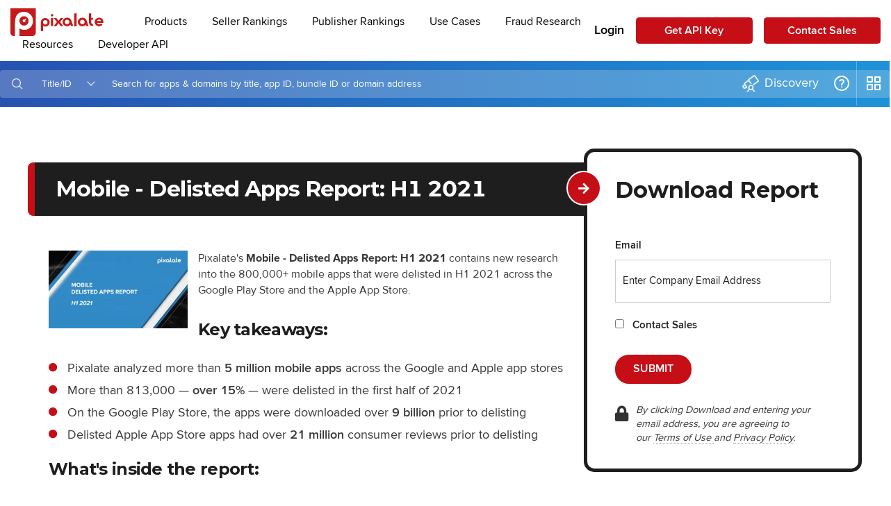

--- FILE ---
content_type: text/html; charset=UTF-8
request_url: https://www.pixalate.com/delisted-apps-report-h1-2021
body_size: 13160
content:
<!doctype html><!--[if lt IE 7]> <html class="no-js lt-ie9 lt-ie8 lt-ie7" lang="en" > <![endif]--><!--[if IE 7]>    <html class="no-js lt-ie9 lt-ie8" lang="en" >        <![endif]--><!--[if IE 8]>    <html class="no-js lt-ie9" lang="en" >               <![endif]--><!--[if gt IE 8]><!--><html class="no-js" lang="en"><!--<![endif]--><head>
    <meta charset="utf-8">
    <meta http-equiv="X-UA-Compatible" content="IE=edge,chrome=1">
    <meta name="author" content="Copyright © 2025 Pixalate Europe Limited">
    <meta name="description" content="Pixalate's new research on the hundreds of thousands of mobile apps that were delisted in H1 2021 across the Google Play Store and the Apple App Store.">
    <meta name="generator" content="HubSpot">
    <title>Delisted Apps Report: H1 2021</title>
    <link rel="shortcut icon" href="https://www.pixalate.com/hubfs/favicon.ico">
    
<meta name="viewport" content="width=device-width, initial-scale=1">

    
    <meta property="og:description" content="Pixalate's new research on the hundreds of thousands of mobile apps that were delisted in H1 2021 across the Google Play Store and the Apple App Store.">
    <meta property="og:title" content="Delisted Apps Report: H1 2021">
    <meta name="twitter:description" content="Pixalate's new research on the hundreds of thousands of mobile apps that were delisted in H1 2021 across the Google Play Store and the Apple App Store.">
    <meta name="twitter:title" content="Delisted Apps Report: H1 2021">

    

    

    <style>
a.cta_button{-moz-box-sizing:content-box !important;-webkit-box-sizing:content-box !important;box-sizing:content-box !important;vertical-align:middle}.hs-breadcrumb-menu{list-style-type:none;margin:0px 0px 0px 0px;padding:0px 0px 0px 0px}.hs-breadcrumb-menu-item{float:left;padding:10px 0px 10px 10px}.hs-breadcrumb-menu-divider:before{content:'›';padding-left:10px}.hs-featured-image-link{border:0}.hs-featured-image{float:right;margin:0 0 20px 20px;max-width:50%}@media (max-width: 568px){.hs-featured-image{float:none;margin:0;width:100%;max-width:100%}}.hs-screen-reader-text{clip:rect(1px, 1px, 1px, 1px);height:1px;overflow:hidden;position:absolute !important;width:1px}
</style>

<link rel="stylesheet" href="https://www.pixalate.com/hubfs/hub_generated/module_assets/1/197170777256/1759801405226/module_disclaimer-modal-2025.min.css">
<!-- Editor Styles -->
<style id="hs_editor_style" type="text/css">
#hs_cos_wrapper_module_1542679004254543  { display: block !important; text-align: center !important }
</style>

    
<script src="https://static.hsappstatic.net/jquery-libs/static-1.1/jquery/jquery-1.7.1.js"></script>

    
    <link rel="canonical" href="https://www.pixalate.com/delisted-apps-report-h1-2021">

<script type="text/javascript" src="//cdn.bizible.com/scripts/bizible.js" async></script>









  
  
      
  

<meta property="og:image" content="https://www.pixalate.com/hubfs/Landing_Page_Media/Report%20Covers/delisted-apps-h1-2021-report-cover.png">
<meta property="og:image:width" content="960">
<meta property="og:image:height" content="540">
<meta property="og:image:alt" content="Mobile - Delisted Apps Report: H1 2021">
<meta name="twitter:image" content="https://www.pixalate.com/hubfs/Landing_Page_Media/Report%20Covers/delisted-apps-h1-2021-report-cover.png">
<meta name="twitter:image:alt" content="Mobile - Delisted Apps Report: H1 2021">

<meta property="og:url" content="https://www.pixalate.com/delisted-apps-report-h1-2021">
<meta name="twitter:card" content="summary_large_image">
<meta http-equiv="content-language" content="en">
<link rel="stylesheet" href="//7052064.fs1.hubspotusercontent-na1.net/hubfs/7052064/hub_generated/template_assets/DEFAULT_ASSET/1767723259071/template_layout.min.css">


<link rel="stylesheet" href="https://www.pixalate.com/hubfs/hub_generated/template_assets/1/7115248788/1741813174483/template_Act21.min.css">
<link rel="stylesheet" href="https://www.pixalate.com/hubfs/hub_generated/template_assets/1/7422149084/1762561589191/template_custom_style_act21.min.css">
<link rel="stylesheet" href="https://www.pixalate.com/hubfs/hub_generated/template_assets/1/6563082215/1741813176194/template_custom_style.min.css">
<link rel="stylesheet" href="https://www.pixalate.com/hubfs/hub_generated/template_assets/1/33537123002/1764046195214/template_pixalate-theme.min.css">
<link rel="stylesheet" href="https://www.pixalate.com/hubfs/hub_generated/template_assets/1/6156886350/1764808890942/template_pix-news-signup.min.css">


    <style>
    .hs-input:not([type="radio"]):not([type="checkbox"]), #hs-pwd-widget-password {
        border: 1px solid #ccc;
      padding-bottom: 20px !important;
    padding-top: 20px !important;
    }

    .hs-form-a1861c24-9c13-4436-a3e8-7e58b334c431_26f7c452-bba8-4e76-98b6-c433069a96e7.stacked .field div.input {
        padding-top: 0;
    }

    .pix-news-signup-2 .hs-email label {
        margin-bottom: 10px !important;
    }
</style>
<link rel="stylesheet" href="//cdn2.hubspot.net/hubfs/459002/animate.css">
<script src="//cdn2.hubspot.net/hubfs/459002/jquery.min.2.1.1.js"></script>
<script src="https://code.jquery.com/ui/1.12.0/jquery-ui.min.js"></script>
<link rel="stylesheet" href="//cdn2.hubspot.net/hubfs/459002/owl.carousel.css">
<link rel="stylesheet" href="https://stackpath.bootstrapcdn.com/font-awesome/4.7.0/css/font-awesome.min.css">
<script src="//cdn2.hubspot.net/hubfs/459002/owl.carousel.min.js"></script>
<!--[if lte IE 8]>
<script charset="utf-8" type="text/javascript" src="//js.hsforms.net/forms/v2-legacy.js"></script>
<![endif]-->
<script charset="utf-8" type="text/javascript" src="//js.hsforms.net/forms/v2.js"></script>
<!-- Facebook Pixel Code -->
<script>
    !function(f,b,e,v,n,t,s){if(f.fbq)return;n=f.fbq=function(){n.callMethod?
        n.callMethod.apply(n,arguments):n.queue.push(arguments)};if(!f._fbq)f._fbq=n;
        n.push=n;n.loaded=!0;n.version='2.0';n.queue=[];t=b.createElement(e);t.async=!0;
        t.src=v;s=b.getElementsByTagName(e)[0];s.parentNode.insertBefore(t,s)}(window,
        document,'script','//connect.facebook.net/en_US/fbevents.js');
    // Insert Your Facebook Pixel ID below. 
    fbq('init', '134132097137679');
    fbq('track', 'PageView');
</script>
<!-- Insert Your Facebook Pixel ID below. -->
<noscript>&lt;img  height="1" width="1" style="display:none" src="https://www.facebook.com/tr?id=134132097137679&amp;amp;ev=PageView&amp;amp;noscript=1"&gt;</noscript>
<!-- End Facebook Pixel Code -->
<!-- Google Analytics -->
<script> (function(i,s,o,g,r,a,m){i['GoogleAnalyticsObject']=r;i[r]=i[r]||function(){
    (i[r].q=i[r].q||[]).push(arguments)},i[r].l=1*new Date();a=s.createElement(o),
    m=s.getElementsByTagName(o)[0];a.async=1;a.src=g;m.parentNode.insertBefore(a,m)
})(window,document,'script','//www.google-analytics.com/analytics.js','ga');
ga('create', 'UA-24557568-1', 'auto');
ga('set', 'contentGroup1', '/blog');
ga('send', 'pageview');
</script>
<script type="text/javascript">
    !function(){var analytics=window.analytics=window.analytics||[];if(!analytics.initialize)if(analytics.invoked)window.console&&console.error&&console.error("Segment snippet included twice.");else{analytics.invoked=!0;analytics.methods=["trackSubmit","trackClick","trackLink","trackForm","pageview","identify","reset","group","track","ready","alias","page","once","off","on"];analytics.factory=function(t){return function(){var e=Array.prototype.slice.call(arguments);e.unshift(t);analytics.push(e);return analytics}};for(var t=0;t<analytics.methods.length;t++){var e=analytics.methods[t];analytics[e]=analytics.factory(e)}analytics.load=function(t){var e=document.createElement("script");e.type="text/javascript";e.async=!0;e.src=("https:"===document.location.protocol?"https://":"http://")+"cdn.segment.com/analytics.js/v1/"+t+"/analytics.min.js";var n=document.getElementsByTagName("script")[0];n.parentNode.insertBefore(e,n)};analytics.SNIPPET_VERSION="3.1.0";
        analytics.load("6luY57wur2FfLTMepRqQkwY5Rne0Hacr");
    }}();
</script>
<script src="https://cdn.auth0.com/js/auth0/9.14.3/auth0.min.js"></script>
    

</head>
<body class="   hs-content-id-55165045009 hs-landing-page hs-page " style="">
    <div class="header-container-wrapper">
    <div class="header-container container-fluid">

<div class="row-fluid-wrapper row-depth-1 row-number-1 ">
<div class="row-fluid ">
<div class="span12 widget-span widget-type-custom_widget " style="" data-widget-type="custom_widget" data-x="0" data-w="12">
<div id="hs_cos_wrapper_module_1630015296935133" class="hs_cos_wrapper hs_cos_wrapper_widget hs_cos_wrapper_type_module" style="" data-hs-cos-general-type="widget" data-hs-cos-type="module"><top-navigation script-base-url="https://cdn.pixalate.com/app-navigation/"></top-navigation></div>

</div><!--end widget-span -->
</div><!--end row-->
</div><!--end row-wrapper -->

<div class="row-fluid-wrapper row-depth-1 row-number-2 ">
<div class="row-fluid ">
<div class="span12 widget-span widget-type-global_group " style="display: none;" data-widget-type="global_group" data-x="0" data-w="12">
<div class="" data-global-widget-path="generated_global_groups/7719693335.html"><div class="row-fluid-wrapper row-depth-1 row-number-1 ">
<div class="row-fluid ">
<div class="span12 widget-span widget-type-cell header-wrapper" style="" data-widget-type="cell" data-x="0" data-w="12">

<div class="row-fluid-wrapper row-depth-1 row-number-2 ">
<div class="row-fluid ">
<div class="span12 widget-span widget-type-cell centered ptb20 vmiddle never-stack" style="" data-widget-type="cell" data-x="0" data-w="12">

<div class="row-fluid-wrapper row-depth-1 row-number-3 ">
<div class="row-fluid ">
<div class="span3 widget-span widget-type-cell ns-sm-span5" style="" data-widget-type="cell" data-x="0" data-w="3">

<div class="row-fluid-wrapper row-depth-1 row-number-4 ">
<div class="row-fluid ">
<div class="span12 widget-span widget-type-logo " style="" data-widget-type="logo" data-x="0" data-w="12">
<div class="cell-wrapper layout-widget-wrapper">
<span id="hs_cos_wrapper_module_15495706214334287" class="hs_cos_wrapper hs_cos_wrapper_widget hs_cos_wrapper_type_logo" style="" data-hs-cos-general-type="widget" data-hs-cos-type="logo"><a href="//www.pixalate.com/?hsLang=en" id="hs-link-module_15495706214334287" style="border-width:0px;border:0px;"><img src="https://www.pixalate.com/hs-fs/hubfs/2018NewTemplate/pixalate-logo-red-small.png?width=150&amp;height=46&amp;name=pixalate-logo-red-small.png" class="hs-image-widget " height="46" style="height: auto;width:150px;border-width:0px;border:0px;" width="150" alt="pixalate-logo-red-small" title="pixalate-logo-red-small" srcset="https://www.pixalate.com/hs-fs/hubfs/2018NewTemplate/pixalate-logo-red-small.png?width=75&amp;height=23&amp;name=pixalate-logo-red-small.png 75w, https://www.pixalate.com/hs-fs/hubfs/2018NewTemplate/pixalate-logo-red-small.png?width=150&amp;height=46&amp;name=pixalate-logo-red-small.png 150w, https://www.pixalate.com/hs-fs/hubfs/2018NewTemplate/pixalate-logo-red-small.png?width=225&amp;height=69&amp;name=pixalate-logo-red-small.png 225w, https://www.pixalate.com/hs-fs/hubfs/2018NewTemplate/pixalate-logo-red-small.png?width=300&amp;height=92&amp;name=pixalate-logo-red-small.png 300w, https://www.pixalate.com/hs-fs/hubfs/2018NewTemplate/pixalate-logo-red-small.png?width=375&amp;height=115&amp;name=pixalate-logo-red-small.png 375w, https://www.pixalate.com/hs-fs/hubfs/2018NewTemplate/pixalate-logo-red-small.png?width=450&amp;height=138&amp;name=pixalate-logo-red-small.png 450w" sizes="(max-width: 150px) 100vw, 150px"></a></span></div><!--end layout-widget-wrapper -->
</div><!--end widget-span -->
</div><!--end row-->
</div><!--end row-wrapper -->

</div><!--end widget-span -->
<div class="span9 widget-span widget-type-cell ns-sm-span7" style="" data-widget-type="cell" data-x="3" data-w="9">

<div class="row-fluid-wrapper row-depth-1 row-number-5 ">
<div class="row-fluid ">
<div class="span12 widget-span widget-type-cell all-inline tr" style="" data-widget-type="cell" data-x="0" data-w="12">

</div><!--end widget-span -->
</div><!--end row-->
</div><!--end row-wrapper -->

<div class="row-fluid-wrapper row-depth-1 row-number-6 ">
<div class="row-fluid ">
<div class="span12 widget-span widget-type-cell all-inline tr" style="" data-widget-type="cell" data-x="0" data-w="12">

<div class="row-fluid-wrapper row-depth-2 row-number-1 ">
<div class="row-fluid ">
<div class="span12 widget-span widget-type-menu menu-bar first-not-active flyouts-fade flyouts-slide md-hidden" style="" data-widget-type="menu" data-x="0" data-w="12">
<div class="cell-wrapper layout-widget-wrapper">
<span id="hs_cos_wrapper_module_15495706214334291" class="hs_cos_wrapper hs_cos_wrapper_widget hs_cos_wrapper_type_menu" style="" data-hs-cos-general-type="widget" data-hs-cos-type="menu"><div id="hs_menu_wrapper_module_15495706214334291" class="hs-menu-wrapper active-branch flyouts hs-menu-flow-horizontal" role="navigation" data-sitemap-name="default" data-menu-id="7479938650" aria-label="Navigation Menu">
 <ul role="menu">
  <li class="hs-menu-item hs-menu-depth-1 hs-item-has-children" role="none"><a href="javascript:;" aria-haspopup="true" aria-expanded="false" role="menuitem">Products</a>
   <ul role="menu" class="hs-menu-children-wrapper">
    <li class="hs-menu-item hs-menu-depth-2" role="none"><a href="https://www.pixalate.com/products/analytics" role="menuitem">Analytics</a></li>
    <li class="hs-menu-item hs-menu-depth-2" role="none"><a href="https://www.pixalate.com/products/blocking" role="menuitem">Blocking</a></li>
    <li class="hs-menu-item hs-menu-depth-2" role="none"><a href="https://pixalate.com/products/mrt/" role="menuitem">Media Ratings Terminal</a></li>
   </ul></li>
  <li class="hs-menu-item hs-menu-depth-1 hs-item-has-children" role="none"><a href="https://www.pixalate.com/rankings/" aria-haspopup="true" aria-expanded="false" role="menuitem">Pixalate Top 100™ Indexes</a>
   <ul role="menu" class="hs-menu-children-wrapper">
    <li class="hs-menu-item hs-menu-depth-2" role="none"><a href="https://www.pixalate.com/rankings/?group=app&amp;reportId=publisherTrustIndex" role="menuitem">Publisher Trust Index</a></li>
    <li class="hs-menu-item hs-menu-depth-2" role="none"><a href="https://www.pixalate.com/rankings/?group=app&amp;reportId=sellerTrustIndex" role="menuitem">Seller Trust Index</a></li>
    <li class="hs-menu-item hs-menu-depth-2" role="none"><a href="https://www.pixalate.com/rankings/?group=app&amp;reportId=iotDeviceMarketShare" role="menuitem">IOT Device Rankings</a></li>
   </ul></li>
  <li class="hs-menu-item hs-menu-depth-1 hs-item-has-children" role="none"><a href="javascript:;" aria-haspopup="true" aria-expanded="false" role="menuitem">Resources</a>
   <ul role="menu" class="hs-menu-children-wrapper">
    <li class="hs-menu-item hs-menu-depth-2" role="none"><a href="https://info.pixalate.com/global-publisher-trust-index" role="menuitem">About Publisher Index</a></li>
    <li class="hs-menu-item hs-menu-depth-2" role="none"><a href="https://blog.pixalate.com/" role="menuitem">Blog</a></li>
    <li class="hs-menu-item hs-menu-depth-2" role="none"><a href="https://www.pixalate.com/press" role="menuitem">Press</a></li>
    <li class="hs-menu-item hs-menu-depth-2" role="none"><a href="https://www.pixalate.com/reports" role="menuitem">Reports</a></li>
    <li class="hs-menu-item hs-menu-depth-2" role="none"><a href="https://info.pixalate.com/pixalate-leadership-team" role="menuitem">Team</a></li>
    <li class="hs-menu-item hs-menu-depth-2" role="none"><a href="https://info.pixalate.com/webinars" role="menuitem">Webinars</a></li>
   </ul></li>
  <li class="hs-menu-item hs-menu-depth-1 hs-item-has-children" role="none"><a href="javascript:;" aria-haspopup="true" aria-expanded="false" role="menuitem">Developer API</a>
   <ul role="menu" class="hs-menu-children-wrapper">
    <li class="hs-menu-item hs-menu-depth-2" role="none"><a href="https://developer.pixalate.com/?version=latest#81aa8e4e-4210-4aa8-a66b-c5e37b23c3a8" role="menuitem">Analytics</a></li>
    <li class="hs-menu-item hs-menu-depth-2" role="none"><a href="https://developer.pixalate.com/?version=latest#00fd50c1-93b7-40ce-a45f-dfc73a8318d2" role="menuitem">MRT</a></li>
    <li class="hs-menu-item hs-menu-depth-2" role="none"><a href="https://developer.pixalate.com/?version=latest#ef3c146d-16b6-489f-9d7d-302ac9422093" role="menuitem">Fraud Score</a></li>
   </ul></li>
  <li class="hs-menu-item hs-menu-depth-1" role="none"><a href="https://info.pixalate.com/scheduledemo" role="menuitem">Schedule a Demo</a></li>
 </ul>
</div></span></div><!--end layout-widget-wrapper -->
</div><!--end widget-span -->
</div><!--end row-->
</div><!--end row-wrapper -->

<div class="row-fluid-wrapper row-depth-2 row-number-2 ">
<div class="row-fluid ">
<div class="span12 widget-span widget-type-custom_widget " style="" data-widget-type="custom_widget" data-x="0" data-w="12">
<div id="hs_cos_wrapper_module_15495706214334292" class="hs_cos_wrapper hs_cos_wrapper_widget hs_cos_wrapper_type_module widget-type-language_switcher" style="" data-hs-cos-general-type="widget" data-hs-cos-type="module"><span id="hs_cos_wrapper_module_15495706214334292_" class="hs_cos_wrapper hs_cos_wrapper_widget hs_cos_wrapper_type_language_switcher" style="" data-hs-cos-general-type="widget" data-hs-cos-type="language_switcher"></span></div>

</div><!--end widget-span -->
</div><!--end row-->
</div><!--end row-wrapper -->

</div><!--end widget-span -->
</div><!--end row-->
</div><!--end row-wrapper -->

<div class="row-fluid-wrapper row-depth-1 row-number-1 ">
<div class="row-fluid ">
<div class="span12 widget-span widget-type-cell all-inline tr" style="" data-widget-type="cell" data-x="0" data-w="12">

</div><!--end widget-span -->
</div><!--end row-->
</div><!--end row-wrapper -->

</div><!--end widget-span -->
</div><!--end row-->
</div><!--end row-wrapper -->

</div><!--end widget-span -->
</div><!--end row-->
</div><!--end row-wrapper -->

</div><!--end widget-span -->
</div><!--end row-->
</div><!--end row-wrapper -->
</div>
</div><!--end widget-span -->
</div><!--end row-->
</div><!--end row-wrapper -->

    </div><!--end header -->
</div><!--end header wrapper -->

<div class="body-container-wrapper">
    <div class="body-container container-fluid">

<div class="row-fluid-wrapper row-depth-1 row-number-1 ">
<div class="row-fluid ">
<div class="span12 widget-span widget-type-cell content-section ptb60 md-pt40" style="" data-widget-type="cell" data-x="0" data-w="12">

<div class="row-fluid-wrapper row-depth-1 row-number-2 ">
<div class="row-fluid ">
<div class="span12 widget-span widget-type-cell centered no-gutter md-stack" style="" data-widget-type="cell" data-x="0" data-w="12">

<div class="row-fluid-wrapper row-depth-1 row-number-3 ">
<div class="row-fluid ">
<div class="span8 widget-span widget-type-cell " style="" data-widget-type="cell" data-x="0" data-w="8">

<div class="row-fluid-wrapper row-depth-1 row-number-4 ">
<div class="row-fluid ">
<div class="span12 widget-span widget-type-rich_text pointing-header mt20 md-mt0" style="" data-widget-type="rich_text" data-x="0" data-w="12">
<div class="cell-wrapper layout-widget-wrapper">
<span id="hs_cos_wrapper_module_1495721876639880" class="hs_cos_wrapper hs_cos_wrapper_widget hs_cos_wrapper_type_rich_text" style="" data-hs-cos-general-type="widget" data-hs-cos-type="rich_text"><h1 style="text-align: left;">Mobile - Delisted Apps Report: H1 2021</h1></span>
</div><!--end layout-widget-wrapper -->
</div><!--end widget-span -->
</div><!--end row-->
</div><!--end row-wrapper -->

<div class="row-fluid-wrapper row-depth-1 row-number-5 ">
<div class="row-fluid ">
<div class="span12 widget-span widget-type-cell p30 md-p20 md-mb40" style="" data-widget-type="cell" data-x="0" data-w="12">

<div class="row-fluid-wrapper row-depth-2 row-number-1 ">
<div class="row-fluid ">
<div class="span12 widget-span widget-type-rich_text " style="" data-widget-type="rich_text" data-x="0" data-w="12">
<div class="cell-wrapper layout-widget-wrapper">
<span id="hs_cos_wrapper_module_140525659476917296" class="hs_cos_wrapper hs_cos_wrapper_widget hs_cos_wrapper_type_rich_text" style="" data-hs-cos-general-type="widget" data-hs-cos-type="rich_text"><p><img src="https://www.pixalate.com/hs-fs/hubfs/Landing_Page_Media/Report%20Covers/delisted-apps-h1-2021-report-cover.png?width=200&amp;name=delisted-apps-h1-2021-report-cover.png" alt="delisted-apps-h1-2021-report-cover" width="200" loading="lazy" style="width: 200px; float: left; margin: 0px 15px 0px 0px;" srcset="https://www.pixalate.com/hs-fs/hubfs/Landing_Page_Media/Report%20Covers/delisted-apps-h1-2021-report-cover.png?width=100&amp;name=delisted-apps-h1-2021-report-cover.png 100w, https://www.pixalate.com/hs-fs/hubfs/Landing_Page_Media/Report%20Covers/delisted-apps-h1-2021-report-cover.png?width=200&amp;name=delisted-apps-h1-2021-report-cover.png 200w, https://www.pixalate.com/hs-fs/hubfs/Landing_Page_Media/Report%20Covers/delisted-apps-h1-2021-report-cover.png?width=300&amp;name=delisted-apps-h1-2021-report-cover.png 300w, https://www.pixalate.com/hs-fs/hubfs/Landing_Page_Media/Report%20Covers/delisted-apps-h1-2021-report-cover.png?width=400&amp;name=delisted-apps-h1-2021-report-cover.png 400w, https://www.pixalate.com/hs-fs/hubfs/Landing_Page_Media/Report%20Covers/delisted-apps-h1-2021-report-cover.png?width=500&amp;name=delisted-apps-h1-2021-report-cover.png 500w, https://www.pixalate.com/hs-fs/hubfs/Landing_Page_Media/Report%20Covers/delisted-apps-h1-2021-report-cover.png?width=600&amp;name=delisted-apps-h1-2021-report-cover.png 600w" sizes="(max-width: 200px) 100vw, 200px"> Pixalate's <span style="font-weight: bold;">Mobile - Delisted Apps Report: H1 2021</span> contains new research into the 800,000+ mobile apps that were delisted in H1 2021 across the Google Play Store and the Apple App Store.</p>
<h2 style="font-weight: bold; font-size: 24px;">Key takeaways:</h2>
<ul>
<li>Pixalate analyzed more than <strong>5 million mobile</strong> <strong>apps</strong> across the Google and Apple app stores</li>
<li>More than 813,000 — <strong>over 15%</strong> — were delisted in the first half of 2021</li>
<li>On the Google Play Store, the apps were downloaded over <strong>9 billion</strong> prior to delisting</li>
<li>Delisted Apple App Store apps had over <strong>21 million</strong> consumer reviews prior to delisting</li>
</ul>
<h2 style="font-weight: bold; font-size: 24px;">What's inside the report:</h2>
<ul>
<li>Delisted app trends across <strong>Android &amp; iOS</strong></li>
<li>Top delisted iOS &amp; Android <strong>apps</strong></li>
<li><strong>Country of registration</strong> of delisted apps</li>
<li>‘<strong>Dangerous permission</strong>’ for delisted apps</li>
<li><strong>Developers</strong> with most apps delisted</li>
</ul>
<p>Learn more in our <a href="https://www.pixalate.com/blog/delisted-apps-report-h1-2021?hsLang=en" rel="noopener">press release</a> and download the report today.</p>
&nbsp;</span>
</div><!--end layout-widget-wrapper -->
</div><!--end widget-span -->
</div><!--end row-->
</div><!--end row-wrapper -->

<div class="row-fluid-wrapper row-depth-2 row-number-2 ">
<div class="row-fluid ">
<div class="span12 widget-span widget-type-social_sharing " style="" data-widget-type="social_sharing" data-x="0" data-w="12">
<div class="cell-wrapper layout-widget-wrapper">
<span id="hs_cos_wrapper_module_140543962591837047" class="hs_cos_wrapper hs_cos_wrapper_widget hs_cos_wrapper_type_social_sharing" style="" data-hs-cos-general-type="widget" data-hs-cos-type="social_sharing"></span>
</div><!--end layout-widget-wrapper -->
</div><!--end widget-span -->
</div><!--end row-->
</div><!--end row-wrapper -->

</div><!--end widget-span -->
</div><!--end row-->
</div><!--end row-wrapper -->

</div><!--end widget-span -->
<div class="span4 widget-span widget-type-cell strong-frame" style="" data-widget-type="cell" data-x="8" data-w="4">

<div class="row-fluid-wrapper row-depth-1 row-number-1 ">
<div class="row-fluid ">
<div class="span12 widget-span widget-type-form " style="" data-widget-type="form" data-x="0" data-w="12">
<div class="cell-wrapper layout-widget-wrapper">
<span id="hs_cos_wrapper_module_142263524239953738" class="hs_cos_wrapper hs_cos_wrapper_widget hs_cos_wrapper_type_form" style="" data-hs-cos-general-type="widget" data-hs-cos-type="form"><h3 id="hs_cos_wrapper_module_142263524239953738_title" class="hs_cos_wrapper form-title" data-hs-cos-general-type="widget_field" data-hs-cos-type="text">Download Report</h3>

<div id="hs_form_target_module_142263524239953738"></div>









</span>
</div><!--end layout-widget-wrapper -->
</div><!--end widget-span -->
</div><!--end row-->
</div><!--end row-wrapper -->

<div class="row-fluid-wrapper row-depth-1 row-number-2 ">
<div class="row-fluid ">
<div class="span12 widget-span widget-type-rich_text form-security-lines" style="" data-widget-type="rich_text" data-x="0" data-w="12">
<div class="cell-wrapper layout-widget-wrapper">
<span id="hs_cos_wrapper_module_14052551491695662" class="hs_cos_wrapper hs_cos_wrapper_widget hs_cos_wrapper_type_rich_text" style="" data-hs-cos-general-type="widget" data-hs-cos-type="rich_text"><em><span size="8">By clicking Download and entering your email address, you are agreeing to our&nbsp;<a href="https://pixalate.com/terms/" rel=" noopener" target="_blank">Terms of Use&nbsp;</a>and&nbsp;<a href="https://pixalate.com/privacypolicy/" rel=" noopener" target="_blank">Privacy Policy</a>.</span></em></span>
</div><!--end layout-widget-wrapper -->
</div><!--end widget-span -->
</div><!--end row-->
</div><!--end row-wrapper -->

</div><!--end widget-span -->
</div><!--end row-->
</div><!--end row-wrapper -->

</div><!--end widget-span -->
</div><!--end row-->
</div><!--end row-wrapper -->

</div><!--end widget-span -->
</div><!--end row-->
</div><!--end row-wrapper -->

<div class="row-fluid-wrapper row-depth-1 row-number-3 ">
<div class="row-fluid ">
<div class="span12 widget-span widget-type-custom_widget demo_form" style="" data-widget-type="custom_widget" data-x="0" data-w="12">
<div id="hs_cos_wrapper_module_16442711352842356" class="hs_cos_wrapper hs_cos_wrapper_widget hs_cos_wrapper_type_module widget-type-form" style="" data-hs-cos-general-type="widget" data-hs-cos-type="module">


	



	<span id="hs_cos_wrapper_module_16442711352842356_" class="hs_cos_wrapper hs_cos_wrapper_widget hs_cos_wrapper_type_form" style="" data-hs-cos-general-type="widget" data-hs-cos-type="form"><h3 id="hs_cos_wrapper_module_16442711352842356_title" class="hs_cos_wrapper form-title" data-hs-cos-general-type="widget_field" data-hs-cos-type="text">Schedule a Demo</h3>

<div id="hs_form_target_module_16442711352842356"></div>









</span>
</div>

</div><!--end widget-span -->
</div><!--end row-->
</div><!--end row-wrapper -->

    </div><!--end body -->
</div><!--end body wrapper -->

<div class="footer-container-wrapper">
    <div class="footer-container container-fluid">

<div class="row-fluid-wrapper row-depth-1 row-number-1 ">
<div class="row-fluid ">
<div class="span12 widget-span widget-type-global_group container" style="" data-widget-type="global_group" data-x="0" data-w="12">
<div class="" data-global-widget-path="generated_global_groups/6560952454.html"><div class="row-fluid-wrapper row-depth-1 row-number-1 ">
<div class="row-fluid ">
<div class="span12 widget-span widget-type-cell " style="" data-widget-type="cell" data-x="0" data-w="12">

<div class="row-fluid-wrapper row-depth-1 row-number-2 ">
<div class="row-fluid ">
<div class="span12 widget-span widget-type-cell wrapper" style="background-color: #F8F9FA" data-widget-type="cell" data-x="0" data-w="12">

<div class="row-fluid-wrapper row-depth-1 row-number-3 ">
<div class="row-fluid ">
<div class="span12 widget-span widget-type-cell footer-main-content" style="" data-widget-type="cell" data-x="0" data-w="12">

<div class="row-fluid-wrapper row-depth-1 row-number-4 ">
<div class="row-fluid ">
<div class="span4 widget-span widget-type-cell register-form" style="" data-widget-type="cell" data-x="0" data-w="4">

<div class="row-fluid-wrapper row-depth-2 row-number-1 ">
<div class="row-fluid ">
<div class="span12 widget-span widget-type-custom_widget " style="margin-bottom: 24px" data-widget-type="custom_widget" data-x="0" data-w="12">
<div id="hs_cos_wrapper_module_1542675055155886" class="hs_cos_wrapper hs_cos_wrapper_widget hs_cos_wrapper_type_module widget-type-linked_image" style="" data-hs-cos-general-type="widget" data-hs-cos-type="module">
    






  



<span id="hs_cos_wrapper_module_1542675055155886_" class="hs_cos_wrapper hs_cos_wrapper_widget hs_cos_wrapper_type_linked_image" style="" data-hs-cos-general-type="widget" data-hs-cos-type="linked_image"><img src="https://www.pixalate.com/hs-fs/hubfs/2018NewTemplate/pixalate-logo-red-small.png?width=208&amp;name=pixalate-logo-red-small.png" class="hs-image-widget " style="width:208px;border-width:0px;border:0px;" width="208" alt="pixalate-logo-red-small" title="pixalate-logo-red-small" srcset="https://www.pixalate.com/hs-fs/hubfs/2018NewTemplate/pixalate-logo-red-small.png?width=104&amp;name=pixalate-logo-red-small.png 104w, https://www.pixalate.com/hs-fs/hubfs/2018NewTemplate/pixalate-logo-red-small.png?width=208&amp;name=pixalate-logo-red-small.png 208w, https://www.pixalate.com/hs-fs/hubfs/2018NewTemplate/pixalate-logo-red-small.png?width=312&amp;name=pixalate-logo-red-small.png 312w, https://www.pixalate.com/hs-fs/hubfs/2018NewTemplate/pixalate-logo-red-small.png?width=416&amp;name=pixalate-logo-red-small.png 416w, https://www.pixalate.com/hs-fs/hubfs/2018NewTemplate/pixalate-logo-red-small.png?width=520&amp;name=pixalate-logo-red-small.png 520w, https://www.pixalate.com/hs-fs/hubfs/2018NewTemplate/pixalate-logo-red-small.png?width=624&amp;name=pixalate-logo-red-small.png 624w" sizes="(max-width: 208px) 100vw, 208px"></span></div>

</div><!--end widget-span -->
</div><!--end row-->
</div><!--end row-wrapper -->

<div class="row-fluid-wrapper row-depth-2 row-number-2 ">
<div class="row-fluid ">
<div class="span12 widget-span widget-type-raw_html pix-news-signup-2" style="" data-widget-type="raw_html" data-x="0" data-w="12">
<div class="cell-wrapper layout-widget-wrapper">
<span id="hs_cos_wrapper_module_1542676199826102" class="hs_cos_wrapper hs_cos_wrapper_widget hs_cos_wrapper_type_raw_html" style="" data-hs-cos-general-type="widget" data-hs-cos-type="raw_html"><i class="fa fa-envelope-o"></i></span>
</div><!--end layout-widget-wrapper -->
</div><!--end widget-span -->
</div><!--end row-->
</div><!--end row-wrapper -->

<div class="row-fluid-wrapper row-depth-2 row-number-3 ">
<div class="row-fluid ">
<div class="span12 widget-span widget-type-raw_html " style="" data-widget-type="raw_html" data-x="0" data-w="12">
<div class="cell-wrapper layout-widget-wrapper">
<span id="hs_cos_wrapper_module_17607107728911284" class="hs_cos_wrapper hs_cos_wrapper_widget hs_cos_wrapper_type_raw_html" style="" data-hs-cos-general-type="widget" data-hs-cos-type="raw_html"><div class="terms-privacy-check">
By entering your email address and clicking Subscribe, you are agreeing to our <a href="//www.pixalate.com/terms?hsLang=en">Terms of Use</a> and <a href="//www.pixalate.com/privacypolicy?hsLang=en">Privacy Policy</a>
</div></span>
</div><!--end layout-widget-wrapper -->
</div><!--end widget-span -->
</div><!--end row-->
</div><!--end row-wrapper -->

</div><!--end widget-span -->
<div class="span8 widget-span widget-type-cell navigation-content" style="" data-widget-type="cell" data-x="4" data-w="8">

<div class="row-fluid-wrapper row-depth-2 row-number-4 ">
<div class="row-fluid ">
<div class="span3 widget-span widget-type-cell products-details-container" style="" data-widget-type="cell" data-x="0" data-w="3">

<div class="row-fluid-wrapper row-depth-2 row-number-5 ">
<div class="row-fluid ">
<div class="span12 widget-span widget-type-custom_widget " style="" data-widget-type="custom_widget" data-x="0" data-w="12">
<div id="hs_cos_wrapper_module_1760709840816871" class="hs_cos_wrapper hs_cos_wrapper_widget hs_cos_wrapper_type_module widget-type-rich_text" style="" data-hs-cos-general-type="widget" data-hs-cos-type="module"><span id="hs_cos_wrapper_module_1760709840816871_" class="hs_cos_wrapper hs_cos_wrapper_widget hs_cos_wrapper_type_rich_text" style="" data-hs-cos-general-type="widget" data-hs-cos-type="rich_text"><p class="title">Products</p>
<div class="site-links"><a href="https://www.pixalate.com/products/analytics?hsLang=en">Analytics</a> <a href="https://www.pixalate.com/products/blocking?hsLang=en">Blocking</a> <a href="https://www.pixalate.com/products/mrt?hsLang=en">Media Rating Terminal</a> <a href="https://www.pixalate.com/rankings/?group=app&amp;reportId=publisherTrustIndex&amp;hsLang=en">Publisher Trust Indexes</a> <a href="https://www.pixalate.com/rankings/?group=app&amp;reportId=publisherTrustIndex&amp;hsLang=en">Seller Trust Indexes</a> <a href="https://www.pixalate.com/rankings/?group=app&amp;reportId=iotDeviceReach&amp;hsLang=en">IoT Device Rankings</a></div></span></div>

   </div><!--end widget-span -->
    </div><!--end row-->
</div><!--end row-wrapper -->

</div><!--end widget-span -->
<div class="span3 widget-span widget-type-cell resources-details-container" style="" data-widget-type="cell" data-x="3" data-w="3">

<div class="row-fluid-wrapper row-depth-2 row-number-6 ">
<div class="row-fluid ">
<div class="span12 widget-span widget-type-custom_widget " style="" data-widget-type="custom_widget" data-x="0" data-w="12">
<div id="hs_cos_wrapper_module_1760709846736880" class="hs_cos_wrapper hs_cos_wrapper_widget hs_cos_wrapper_type_module widget-type-rich_text" style="" data-hs-cos-general-type="widget" data-hs-cos-type="module"><span id="hs_cos_wrapper_module_1760709846736880_" class="hs_cos_wrapper hs_cos_wrapper_widget hs_cos_wrapper_type_rich_text" style="" data-hs-cos-general-type="widget" data-hs-cos-type="rich_text"><p class="title">Resources</p>
<div class="site-links"><a href="https://blog.pixalate.com/?hsLang=en">Blog</a> <a href="https://www.pixalate.com/press?hsLang=en">Press</a> <a href="https://www.pixalate.com/jobs?hsLang=en">Careers</a> <a href="https://info.pixalate.com/pixalate-leadership-team?hsLang=en">Team</a></div></span></div>

   </div><!--end widget-span -->
    </div><!--end row-->
</div><!--end row-wrapper -->

</div><!--end widget-span -->
<div class="span3 widget-span widget-type-cell contact-details-container" style="" data-widget-type="cell" data-x="6" data-w="3">

<div class="row-fluid-wrapper row-depth-2 row-number-7 ">
<div class="row-fluid ">
<div class="span12 widget-span widget-type-custom_widget " style="" data-widget-type="custom_widget" data-x="0" data-w="12">
<div id="hs_cos_wrapper_module_1760709852354889" class="hs_cos_wrapper hs_cos_wrapper_widget hs_cos_wrapper_type_module widget-type-rich_text" style="" data-hs-cos-general-type="widget" data-hs-cos-type="module"><span id="hs_cos_wrapper_module_1760709852354889_" class="hs_cos_wrapper hs_cos_wrapper_widget hs_cos_wrapper_type_rich_text" style="" data-hs-cos-general-type="widget" data-hs-cos-type="rich_text"><p class="title">Contact</p>
<div class="contact-details"><span class="label">Email</span>
<div class="value"><a href="mailto:sales@pixalate.com"> <i class="fa fa-envelope-o"></i> <span>sales@pixalate.com</span> </a></div>
<div class="value"><a href="mailto:privacy@pixalate.com"> <i class="fa fa-envelope-o"></i> <span>privacy@pixalate.com</span> </a></div>
</div>
<div class="contact-details"><span class="label">US:</span>
<div class="value"><a href="tel:+1%20888%20749%202528"> <i class="fa fa-phone"></i> <span>+1 888 749 2528</span> </a></div>
</div>
<div class="contact-details"><span class="label">EU:</span>
<div class="value"><a href="tel:+44%20(0)800%20011%202050"> <i class="fa fa-phone"></i> <span>+44 (0)800 011 2050</span> </a></div>
</div>
<div class="contact-details"><span class="label">Slack:</span>
<div class="value"><a href="https://atsapi-pixalate.slack.com/join/shared_invite/zt-10dtow5cj-OEtlNr5yzJkrZMQUqcEEow#/shared-invite/email"> <span>Join ATSAPI Slack Channel</span> </a></div>
</div></span></div>

   </div><!--end widget-span -->
    </div><!--end row-->
</div><!--end row-wrapper -->

</div><!--end widget-span -->
<div class="span3 widget-span widget-type-cell office-details-container" style="" data-widget-type="cell" data-x="9" data-w="3">

<div class="row-fluid-wrapper row-depth-2 row-number-8 ">
<div class="row-fluid ">
<div class="span12 widget-span widget-type-custom_widget " style="" data-widget-type="custom_widget" data-x="0" data-w="12">
<div id="hs_cos_wrapper_module_1760709857719898" class="hs_cos_wrapper hs_cos_wrapper_widget hs_cos_wrapper_type_module widget-type-rich_text" style="" data-hs-cos-general-type="widget" data-hs-cos-type="module"><span id="hs_cos_wrapper_module_1760709857719898_" class="hs_cos_wrapper hs_cos_wrapper_widget hs_cos_wrapper_type_rich_text" style="" data-hs-cos-general-type="widget" data-hs-cos-type="rich_text"><p class="title">Offices</p>
<div class="contact-details"><span class="label" style="font-weight: bold;">Global Offices</span></div>
<div class="contact-details address"><span class="label">US</span>
<div class="value"><span>1775 Greensboro Station Place, Suite 425, McLean, VA 22102</span></div>
</div>
<div class="contact-details address"><span class="label">UK</span>
<div class="value"><span>20 North Audley Street <br>London, W1K 6WE, United Kingdom</span></div>
</div>
<div class="contact-details address"><span class="label">EU</span>
<div class="value"><span>10 Earlsfort Terrace <br>Dublin 2, D02 T380, Ireland</span></div>
</div>
<div class="contact-details address"><span class="label">Singapore</span>
<div class="value"><span>10 Anson Road, #22-02 International Plaza, Singapore 079903</span></div>
</div></span></div>

   </div><!--end widget-span -->
    </div><!--end row-->
</div><!--end row-wrapper -->

</div><!--end widget-span -->
</div><!--end row-->
</div><!--end row-wrapper -->

</div><!--end widget-span -->
</div><!--end row-->
</div><!--end row-wrapper -->

</div><!--end widget-span -->
</div><!--end row-->
</div><!--end row-wrapper -->

<div class="row-fluid-wrapper row-depth-1 row-number-1 ">
<div class="row-fluid ">
<div class="span12 widget-span widget-type-cell footer-bottom-content" style="background-color: #fff;" data-widget-type="cell" data-x="0" data-w="12">

<div class="row-fluid-wrapper row-depth-1 row-number-2 ">
<div class="row-fluid ">
<div class="span3 widget-span widget-type-raw_html " style="" data-widget-type="raw_html" data-x="0" data-w="3">
<div class="cell-wrapper layout-widget-wrapper">
<span id="hs_cos_wrapper_module_1542676532135158" class="hs_cos_wrapper hs_cos_wrapper_widget hs_cos_wrapper_type_raw_html" style="" data-hs-cos-general-type="widget" data-hs-cos-type="raw_html"><div class="social-links v2">
    <a href="https://www.facebook.com/pixalate" class="btn btn-link pl-0" style="padding-left: 0">
        <img src="https://www.pixalate.com/hubfs/footer/icons/facebook.png" alt="facebook">
    </a>
    <a href="https://twitter.com/pixalateinc" class="btn btn-link pl-0">
        <img src="https://www.pixalate.com/hubfs/footer/icons/twitter-x.png" alt="x">
    </a>
    <a href="https://www.linkedin.com/company/pixalate" class="btn btn-link pl-0">
        <img src="https://www.pixalate.com/hubfs/footer/icons/linkedin.png" alt="linkedin">
    </a>
    <a class="btn btn-link pl-0 hs-cta-trigger-button hs-cta-trigger-button-182233497111">
        <img src="https://www.pixalate.com/hubfs/footer/icons/wechat.png" alt="wechat">
    </a>
    <a href="https://atsapi-pixalate.slack.com/join/shared_invite/zt-10dtow5cj-OEtlNr5yzJkrZMQUqcEEow#/shared-invite/email" class="btn btn-link pl-0">
        <img src="https://www.pixalate.com/hubfs/footer/icons/slack.png" alt="slack">
    </a>
</div></span>
</div><!--end layout-widget-wrapper -->
</div><!--end widget-span -->
<div class="span6 widget-span widget-type-raw_html " style="" data-widget-type="raw_html" data-x="3" data-w="6">
<div class="cell-wrapper layout-widget-wrapper">
<span id="hs_cos_wrapper_module_1542679004254543" class="hs_cos_wrapper hs_cos_wrapper_widget hs_cos_wrapper_type_raw_html" style="" data-hs-cos-general-type="widget" data-hs-cos-type="raw_html"><div class="privacy-policy">
  <a href="//www.pixalate.com/terms?hsLang=en" class="btn btn-link px-0" style="padding-left: 0">Terms of Use</a>
  <a href="//www.pixalate.com/privacypolicy?hsLang=en" class="btn btn-link px-0">Privacy Policy</a>
  <a href="//www.pixalate.com/gdpr?hsLang=en" class="btn btn-link px-0">GDPR Compliance</a>
  <a class="btn btn-link px-0 hs-cta-trigger-button hs-cta-trigger-button-197191225212">Disclaimer</a>
</div> </span>
</div><!--end layout-widget-wrapper -->
</div><!--end widget-span -->
<div class="span3 widget-span widget-type-raw_html " style="" data-widget-type="raw_html" data-x="9" data-w="3">
<div class="cell-wrapper layout-widget-wrapper">
<span id="hs_cos_wrapper_module_17607100319731022" class="hs_cos_wrapper hs_cos_wrapper_widget hs_cos_wrapper_type_raw_html" style="" data-hs-cos-general-type="widget" data-hs-cos-type="raw_html"><span class="copyright">Copyright © 2025 Pixalate</span></span>
</div><!--end layout-widget-wrapper -->
</div><!--end widget-span -->
</div><!--end row-->
</div><!--end row-wrapper -->

</div><!--end widget-span -->
</div><!--end row-->
</div><!--end row-wrapper -->

<div class="row-fluid-wrapper row-depth-1 row-number-3 ">
<div class="row-fluid ">
<div class="span12 widget-span widget-type-raw_html go-top hidden" style="" data-widget-type="raw_html" data-x="0" data-w="12">
<div class="cell-wrapper layout-widget-wrapper">
<span id="hs_cos_wrapper_module_148166711796112" class="hs_cos_wrapper hs_cos_wrapper_widget hs_cos_wrapper_type_raw_html" style="" data-hs-cos-general-type="widget" data-hs-cos-type="raw_html"><a href="#"><span style="font-size: 12px;">Back to top</span> <i class="fa fa-angle-up"></i></a></span>
</div><!--end layout-widget-wrapper -->
</div><!--end widget-span -->
</div><!--end row-->
</div><!--end row-wrapper -->

</div><!--end widget-span -->
</div><!--end row-->
</div><!--end row-wrapper -->

<div class="row-fluid-wrapper row-depth-1 row-number-4 ">
<div class="row-fluid ">
<div class="span12 widget-span widget-type-custom_widget hidden" style="" data-widget-type="custom_widget" data-x="0" data-w="12">
<div id="hs_cos_wrapper_module_17607100666691057" class="hs_cos_wrapper hs_cos_wrapper_widget hs_cos_wrapper_type_module" style="" data-hs-cos-general-type="widget" data-hs-cos-type="module"><h1>
  Disclaimer
</h1>

<p>
  Disclaimer: The content of this page reflects Pixalate’s opinions with respect to the factors that Pixalate believes can be useful to the digital media industry. Any proprietary data shared is grounded in Pixalate’s proprietary technology and analytics, which Pixalate is continuously evaluating and updating. Any references to outside sources should not be construed as endorsements. Pixalate’s opinions are just that - opinion, not facts or guarantees.
</p>

<p>
  Per the MRC, “'Fraud' is not intended to represent fraud as defined in various laws, statutes and ordinances or as conventionally used in U.S. Court or other legal proceedings, but rather a custom definition strictly for advertising measurement purposes. Also per the MRC, “‘Invalid Traffic’ is defined generally as traffic that does not meet certain ad serving quality or completeness criteria, or otherwise does not represent legitimate ad traffic that should be included in measurement counts. Among the reasons why ad traffic may be deemed invalid is it is a result of non-human traffic (spiders, bots, etc.), or activity designed to produce fraudulent traffic.”
</p></div>

</div><!--end widget-span -->
</div><!--end row-->
</div><!--end row-wrapper -->

<div class="row-fluid-wrapper row-depth-1 row-number-5 ">
<div class="row-fluid ">
<div class="span12 widget-span widget-type-cell office-details-container hidden" style="" data-widget-type="cell" data-x="0" data-w="12">

<div class="row-fluid-wrapper row-depth-1 row-number-6 ">
<div class="row-fluid ">
<div class="span12 widget-span widget-type-raw_html envelope-icon" style="position: absolute; margin-top: 40px; width: 20px" data-widget-type="raw_html" data-x="0" data-w="12">
<div class="cell-wrapper layout-widget-wrapper">
<span id="hs_cos_wrapper_module_1542678153671402" class="hs_cos_wrapper hs_cos_wrapper_widget hs_cos_wrapper_type_raw_html" style="" data-hs-cos-general-type="widget" data-hs-cos-type="raw_html"><i class="fa fa-envelope-o"></i></span>
</div><!--end layout-widget-wrapper -->
</div><!--end widget-span -->
</div><!--end row-->
</div><!--end row-wrapper -->

<div class="row-fluid-wrapper row-depth-1 row-number-7 ">
<div class="row-fluid ">
<div class="span12 widget-span widget-type-raw_html pix-news-signup-2" style="" data-widget-type="raw_html" data-x="0" data-w="12">
<div class="cell-wrapper layout-widget-wrapper">
<span id="hs_cos_wrapper_module_1543426595171174" class="hs_cos_wrapper hs_cos_wrapper_widget hs_cos_wrapper_type_raw_html" style="" data-hs-cos-general-type="widget" data-hs-cos-type="raw_html"><i class="fa fa-envelope-o"></i></span>
</div><!--end layout-widget-wrapper -->
</div><!--end widget-span -->
</div><!--end row-->
</div><!--end row-wrapper -->

<div class="row-fluid-wrapper row-depth-1 row-number-8 ">
<div class="row-fluid ">
<div class="span12 widget-span widget-type-raw_html " style="font-size: 14px; " data-widget-type="raw_html" data-x="0" data-w="12">
<div class="cell-wrapper layout-widget-wrapper">
<span id="hs_cos_wrapper_module_154341946882196" class="hs_cos_wrapper hs_cos_wrapper_widget hs_cos_wrapper_type_raw_html" style="" data-hs-cos-general-type="widget" data-hs-cos-type="raw_html">*By clicking Download and entering your email address, you are agreeing to our <a href="//www.pixalate.com/terms?hsLang=en">Terms of Use</a> and have read and acknowledge our <a href="https://www.pixalate.com/hubfs/2024-08-20_Pixalate_Privacy_Policy.pdf?hsLang=en">Privacy Policy</a>.<br><br>
<i>Copyright © 2025&nbsp;Pixalate</i></span><i>
</i></div><!--end layout-widget-wrapper --><i>
</i></div><!--end widget-span --><i>
</i></div><!--end row--><i>
</i></div><!--end row-wrapper --><i>

</i></div><!--end widget-span --><i>
</i></div><!--end row--><i>
</i></div><!--end row-wrapper --><i>

</i></div><!--end widget-span --><i>
</i></div><!--end row--><i>
</i></div><!--end row-wrapper --><i>
</i></div><i>
</i></div><!--end widget-span --><i>
</i></div><!--end row--><i>
</i></div><!--end row-wrapper --><i>

<div class="row-fluid-wrapper row-depth-1 row-number-2 ">
<div class="row-fluid ">
<div class="span12 widget-span widget-type-global_group " style="" data-widget-type="global_group" data-x="0" data-w="12">
<div class="" data-global-widget-path="generated_global_groups/7112062063.html"><div class="row-fluid-wrapper row-depth-1 row-number-1 ">
<div class="row-fluid ">
<div class="span12 widget-span widget-type-custom_widget " style="" data-widget-type="custom_widget" data-x="0" data-w="12">
<div id="hs_cos_wrapper_module_1530645122649432" class="hs_cos_wrapper hs_cos_wrapper_widget hs_cos_wrapper_type_module" style="" data-hs-cos-general-type="widget" data-hs-cos-type="module"><!-- act21.min.js required by all components. Please do not delete. -->
<script src="https://cdn2.hubspot.net/hubfs/273774/mp/act2/js/act21.min.js"></script></div>

</div><!--end widget-span -->
</div><!--end row-->
</div><!--end row-wrapper -->
</div>
</div><!--end widget-span -->
</div><!--end row-->
</div><!--end row-wrapper -->

<div class="row-fluid-wrapper row-depth-1 row-number-3 ">
<div class="row-fluid ">
<div class="span12 widget-span widget-type-custom_widget " style="" data-widget-type="custom_widget" data-x="0" data-w="12">
<div id="hs_cos_wrapper_module_1550710325126464" class="hs_cos_wrapper hs_cos_wrapper_widget hs_cos_wrapper_type_module" style="" data-hs-cos-general-type="widget" data-hs-cos-type="module"><script type="text/javascript">
hbspt.forms.create({ 
portalId: "2364596", 
formId: "a1861c24-9c13-4436-a3e8-7e58b334c431", 
target: ".pix-news-signup-2",
onFormSubmit: function($form) {
$('.envelope-icon').hide();
}
});
</script></div>

</div><!--end widget-span -->
</div><!--end row-->
</div><!--end row-wrapper -->

<div class="row-fluid-wrapper row-depth-1 row-number-4 ">
<div class="row-fluid ">
<div class="span12 widget-span widget-type-custom_widget " style="" data-widget-type="custom_widget" data-x="0" data-w="12">
<div id="hs_cos_wrapper_module_1630015328459152" class="hs_cos_wrapper hs_cos_wrapper_widget hs_cos_wrapper_type_module" style="" data-hs-cos-general-type="widget" data-hs-cos-type="module"><script src="https://cdn.pixalate.com/app-navigation/app-navigation.js"></script></div>

</div><!--end widget-span -->
</div><!--end row-->
</div><!--end row-wrapper -->

<div class="row-fluid-wrapper row-depth-1 row-number-5 ">
<div class="row-fluid ">
<div class="span12 widget-span widget-type-custom_widget " style="" data-widget-type="custom_widget" data-x="0" data-w="12">
<div id="hs_cos_wrapper_module_16442713618052432" class="hs_cos_wrapper hs_cos_wrapper_widget hs_cos_wrapper_type_module" style="" data-hs-cos-general-type="widget" data-hs-cos-type="module"><div id="subscribeDialog" class="modal-overlay" aria-hidden="true">
  <div class="modal-container">
    <button class="modal-close-btn" aria-label="Close">×</button>

    <div class="detail-dialog-title">
      <h2>Subscribe to the Pixalate Blog</h2>
      <div class="subheading">The first step in ad fraud prevention.</div>
    </div>

    <div class="detail-dialog-form">
      <div id="subscribeDialogForm">Loading...</div>
    </div>

    <div class="subscribe-notice-text invisible">
      By entering your email address and clicking Submit, you are agreeing to our <a href="//www.pixalate.com/terms?hsLang=en">Terms of Use</a> and <a href="//www.pixalate.com/privacypolicy?hsLang=en">Privacy
        Policy</a>.
    </div>
  </div>
</div>

<div id="contactUsDialog" title="">
  <img src="https://www.pixalate.com/hubfs/Blog_V2_08_26_2016/logo/Pixalate_Logo_WHITE.png" alt="pixalate-logo-white">
  <h5>Contact Us12</h5>
  <div id="contactUsDialogForm">Loading...</div>
</div>

<div id="downloadGstiDialog" title="">
  <img src="https://www.pixalate.com/hubfs/Blog_V2_08_26_2016/logo/Pixalate_Logo_WHITE.png" alt="pixalate-logo-white">
  <h5>Download GSTI</h5>
  <div id="downloadGstiForm">Loading...</div>
</div>

<div id="scheduleDemoDialog" title="">
  <div class="detail-dialog-title">Schedule your demo today</div>
  <div class="complete-label invisible">Please complete all fields</div>
  <div class="detail-dialog-form">
    <div id="scheduleDemoForm">Loading...</div>
  </div>
  <div class="subscribe-notice-text invisible">By entering your email address and clicking Submit, you are agreeing to
    our <a href="//www.pixalate.com/terms?hsLang=en">Terms of Use</a> and <a href="//www.pixalate.com/privacypolicy?hsLang=en">Privacy
      Policy</a>.</div>
</div>

<script type="text/javascript">
  $(document).ready(function () {
    var $subscribeDialog = $("#subscribeDialog");
    var isSubscribeDialogClosed = false;

    // Custom Close function for Subscribe Modal
    function closeSubscribeDialog() {
      $subscribeDialog.removeClass('is-visible').attr('aria-hidden', 'true');
      console.log('CLOSING DIALOG');
      if (localStorage) localStorage.setItem('subscribeBlog', 'set');
      isSubscribeDialogClosed = true;
    }

    // Custom Open function for Subscribe Modal
    function openSubscribeDialog() {
      $subscribeDialog.addClass('is-visible').attr('aria-hidden', 'false');

      // Initialize HubSpot form if not already done
      if ($('#subscribeDialogForm').children().length === 0 || $('#subscribeDialogForm').text() === 'Loading...') {
        hbspt.forms.create({
          portalId: '2364596',
          formId: '8d1d82a4-bd55-4dbb-9582-522c77c4d124',
          target: '#subscribeDialogForm',
          onFormSubmit: function ($form) {
            if (localStorage) localStorage.setItem('subscribeBlog', 'set');
            setTimeout(function () {
              $('.detail-dialog-title').hide();
              $('.subscribe-notice-text').hide();
            });
            if (typeof ga === 'function') {
              ga('send', 'event', 'form submission', 'click', 'blog popup', '0');
            }
          },
          onFormReady: function ($form) {
            $('form.hs-form input').attr('autocomplete', 'off');
            $('.detail-dialog-title').show();
            $('.subscribe-notice-text').removeClass('invisible').show();
          }
        });
      }
    }

    // Close button event
    $('.modal-close-btn').on('click', closeSubscribeDialog);

    // Close on click outside (overlay)
    $subscribeDialog.on('click', function (e) {
      if ($(e.target).is($subscribeDialog)) {
        closeSubscribeDialog();
      }
    });

    $("#contactUsDialog").dialog({
      autoOpen: false,
      dialogClass: "contactUsDialog",
      position: {
        my: "center",
        at: "top",
        of: window
      },
      closeText: "X",
      draggable: true,
      create: function (event, ui) {
        $(event.target).parent().css('position', 'fixed');
      }
    });

    $("#downloadGstiDialog").dialog({
      autoOpen: false,
      dialogClass: "contactUsDialog",
      position: {
        my: "center",
        at: "top",
        of: window
      },
      closeText: "X",
      draggable: true,
      create: function (event, ui) {
        $(event.target).parent().css('position', 'fixed');
      }
    });

    $("#scheduleDemoDialog").dialog({
      autoOpen: false,
      dialogClass: "scheduleDemoDialog",
      position: {
        my: "center",
        at: "top+160",
        of: window
      },
      modal: true,
      closeText: "X",
      draggable: true,
      minWidth: 516,
      closeOnEscape: true,
      create: function (event, ui) {
        $(event.target).parent().css('position', 'fixed');
      },
      close: function (event, ui) {
        $('#scheduleDemoForm').text('Loading...');
      }
    });

    $(document).mousemove(function (e) {
      if (e.pageY <= 5 && !isSubscribeDialogClosed) {
        // Show the exit popup
        if ((!localStorage || !localStorage.getItem('subscribeBlog')) && !$subscribeDialog.hasClass('is-visible')) {
          openSubscribeDialog();
        }
      }
    });

    $('#contactUsBtn').click(function () {
      if (window.innerWidth <= 768 && window.innerHeight <= 900) {
        window.location.href = 'http://pixalate-2364596.hs-sites.com/contact';
      } else {
        if (!sessionStorage.getItem('contactUs')) {
          $("#contactUsDialog").dialog("open");

          hbspt.forms.create({
            portalId: '2364596',
            formId: '4afdc754-5d63-4f7c-bb12-8d7ed4a558e7',
            target: '#contactUsDialogForm',
            formData: {
              cssClass: 'hs-form stacked hs-custom-form'
            },
            onFormSubmit: function ($form) {
              sessionStorage && sessionStorage.setItem('contactUs', 'set');
              ga('send', 'event', 'form submission', 'click', 'contact form', '0');
            }
          });
        }
      }
    });

    $('#downloadGstiBtn').click(function () {
      if (window.innerWidth <= 768 && window.innerHeight <= 900) {
        window.location.href = 'http://pixalate-2364596.hs-sites.com/downloadgsti';
      } else {
        if (!sessionStorage.getItem('downloadGsti')) {
          $("#downloadGstiDialog").dialog("open");

          hbspt.forms.create({
            portalId: '2364596',
            formId: '6c247889-7d0f-4af2-9755-56767161ee59',
            target: '#downloadGstiForm',
            onFormSubmit: function ($form) {
              sessionStorage && sessionStorage.setItem('downloadGsti', 'set');
              ga('send', 'event', 'download', 'click', 'index step 2', '0');
            }
          });
        }
      }

    });

    function scheduleDemoClick() {
      if (window.innerWidth <= 768 || window.innerHeight <= 900) {
        window.location.href = 'https://info.pixalate.com/scheduledemo';
      } else {
        if (!sessionStorage.getItem('scheduleDemo')) {
          $("#scheduleDemoDialog").dialog("open");
          hbspt.forms.create({
            portalId: '2364596',
            formId: '4ebe00ce-78f1-4b48-a67b-8d075c226079',
            target: '#scheduleDemoForm',
            onFormSubmit: function ($form) {
              localStorage && localStorage.setItem('scheduleDemo', 'set');
              $('#scheduleDemoForm').addClass('invisible');
              setTimeout(function () {
                $('.detail-dialog-title').hide();
                $('.complete-label').hide();
                $('.thankyou-ok-btn').show();
                $('.subscribe-notice-text').hide();
              });
              ga('send', 'event', 'form submission', 'click', 'demo request', '0');
            },
            onFormReady: function ($form) {
              setTimeout(function () {
                $('#scheduleDemoForm').removeClass('submitted-message');
              }, 100);
              $('.scheduleDemoDialog .complete-label').removeClass('invisible');
              $('.scheduleDemoDialog .subscribe-notice-text').removeClass('invisible');
              $('form.hs-form input').attr('autocomplete', 'off');
              $('.detail-dialog-title').show();
              $('.complete-label').show();
              $('.thankyou-ok-btn').hide();
              $('.subscribe-notice-text').show();
            },
          });
        }
      }
    }

    $('.hs-menu-wrapper > ul li:last-child a').click(function () {
      scheduleDemoClick();
    });
    $('.schedule-demo-btn').click(function () {
      scheduleDemoClick();
    });

    hbspt.forms.create({
      portalId: '2364596',
      formId: '8d1d82a4-bd55-4dbb-9582-522c77c4d124',
      target: '#subscribeDialogForm',
      onFormSubmit: function ($form) {
        sessionStorage && sessionStorage.setItem('subscribeBlog', 'set');
        ga('send', 'event', 'form submission', 'click', 'blog subscription', '0');
      }
    });

    hbspt.forms.create({
      portalId: "2364596",
      formId: "a1861c24-9c13-4436-a3e8-7e58b334c431",
      target: ".footer.pix-news-signup"
    });

    var viewportH = jQuery(window).height();

    var StickyHeader = {
      head_top: jQuery('.header-container-wrapper').height(),
      head_height: jQuery('.header-container-wrapper').outerHeight(true),
      init: function () {


        var lastUpdateTime = 0;
        var isOffset = false;
        $(window).on('ready load resize scroll', function (evt) {

          var currentTime = new Date().getTime();
          //                 console.log(evt.type + ':' + currentTime);

          if (jQuery('.header-container-wrapper').hasClass('without-absolute') && !touch) {
            jQuery('.header-container-wrapper').removeClass('without-absolute').css('position', 'fixed');

          }
          setTimeout(function () {
            var blogSectionWidth = jQuery('.blog-section').width();
            var blogSectionContentWidth = jQuery('#blog-section-content').width();
            var blogSectionContentHeight = jQuery('#blog-section-content').height();
            var documentHeight = jQuery(document).height();
            var headerHeight = jQuery('.header-container-wrapper').height();
            var windowScrollTop = jQuery(window).scrollTop();
            var windowHeight = jQuery(window).height();
            var footerHeight = jQuery('.footer-container-wrapper').height();
            var rightContainerHeight = windowHeight - headerHeight - 30;
            var blogSectionRightContainerHeight = jQuery('#blog-section-right-container').height();

            if ((jQuery('.header-container-wrapper').hasClass('sticky') && $(window).scrollTop() <= StickyHeader.head_top)) {
              jQuery('.header-container-wrapper').removeClass('sticky');
            } else if (!jQuery('.header-container-wrapper').hasClass('sticky') && $(window).scrollTop() > StickyHeader.head_top) {
              jQuery('.header-container-wrapper').addClass('sticky');
            }

            if ((jQuery('#blog-section-right-container').hasClass('sticky') && $(window).scrollTop() <= StickyHeader.head_top)) {
              // jQuery('#blog-section-right-container').removeClass('sticky');
              // jQuery('#blog-section-content').css('width', blogSectionContentWidth + 'px');
              // jQuery('#blog-section-right-container').css('margin-left', '15px');
              // jQuery('#blog-section-right-container').css('height', 'auto');
            } else if (!jQuery('#blog-section-right-container').hasClass('sticky') && $(window).scrollTop() > StickyHeader.head_top) {
              // jQuery('#blog-section-right-container').addClass('sticky');
              // jQuery('#blog-section-right-container').css('margin-left', (blogSectionContentWidth + 15) +'px');
              // jQuery('#blog-section-right-container').css('width', (blogSectionWidth - blogSectionContentWidth - 15)+'px');
              // jQuery('#blog-section-right-container').css('height', rightContainerHeight + 'px');
            }

            if (lastUpdateTime === 0 || currentTime - lastUpdateTime > 100) {
              // var documentNotVisibleHeight = documentHeight - (windowScrollTop + windowHeight);
              // if(documentNotVisibleHeight <= footerHeight && !isOffset) {
              //     jQuery('#blog-section-right-container').css('margin-top', (blogSectionContentHeight - blogSectionRightContainerHeight - 30) +'px');
              //     jQuery('#blog-section-right-container').css('position', 'relative');
              // }

              // lastUpdateTime = currentTime;
            }



          }, 100);
          jQuery('.header-container-wrapper.alt.sticky .navbar-collapse').css('max-height', viewportH - 34);
        });
      }
    }

    StickyHeader.init();

    $('.top-navigation .top-menu .nav-item').on('mouseenter', function () {
      $(this).addClass('show');
      $(this).find('.dropdown-menu').addClass('show');
    });

    $('.top-navigation .top-menu .nav-item').on('mouseleave', function () {
      $(this).removeClass('show');
      $(this).find('.dropdown-menu').removeClass('show');
    });

    $('.top-navigation .navbar-toggler').click(function () {
      console.log('clicked!!!');
      $('.top-navigation .navbar-collapse.top-menu').toggleClass('show');
    });


    if ($('body').hasClass('hs-blog-post')) {
      $('.body-container-wrapper .body-container').removeClass('container-fluid');
      $('.body-container-wrapper .body-container').addClass('container');
    }

    hbspt.forms.create({
      portalId: "2364596",
      formId: "280d3b1c-f640-4780-a8db-b71425329b4e",
      target: ".pix-news-signup-2",
      onFormSubmit: function ($form) {
        $('.envelope-icon').hide();
      }
    });
  });
</script></div>

</div><!--end widget-span -->
</div><!--end row-->
</div><!--end row-wrapper -->

    </i></div><!--end footer --><i>
</i></div><!--end footer wrapper --><i>

    
<!-- HubSpot performance collection script -->
<script defer src="/hs/hsstatic/content-cwv-embed/static-1.1293/embed.js"></script>
<script>
var hsVars = hsVars || {}; hsVars['language'] = 'en';
</script>

<script src="/hs/hsstatic/cos-i18n/static-1.53/bundles/project.js"></script>
<script src="/hs/hsstatic/keyboard-accessible-menu-flyouts/static-1.17/bundles/project.js"></script>

    <!--[if lte IE 8]>
    <script charset="utf-8" src="https://js.hsforms.net/forms/v2-legacy.js"></script>
    <![endif]-->

<script data-hs-allowed="true" src="/_hcms/forms/v2.js"></script>

    <script data-hs-allowed="true">
        var options = {
            portalId: '2364596',
            formId: '525a1b12-c910-4676-8242-1595ee2e574b',
            formInstanceId: '4621',
            
            pageId: '55165045009',
            
            region: 'na1',
            
            
            
            
            pageName: "Delisted Apps Report: H1 2021",
            
            
            
            inlineMessage: "<div><span>Thank you for submitting the form. Please check your email and find the link to download the report.<\/span><\/div>",
            
            
            rawInlineMessage: "<div><span>Thank you for submitting the form. Please check your email and find the link to download the report.<\/span><\/div>",
            
            
            hsFormKey: "7301189e8edb15579a8c9236b67dc9a2",
            
            
            css: '',
            target: '#hs_form_target_module_142263524239953738',
            
            
            
            
            
            
            
            contentType: "landing-page",
            
            
            
            formsBaseUrl: '/_hcms/forms/',
            
            
            
            formData: {
                cssClass: 'hs-form stacked hs-custom-form'
            }
        };

        options.getExtraMetaDataBeforeSubmit = function() {
            var metadata = {};
            

            if (hbspt.targetedContentMetadata) {
                var count = hbspt.targetedContentMetadata.length;
                var targetedContentData = [];
                for (var i = 0; i < count; i++) {
                    var tc = hbspt.targetedContentMetadata[i];
                     if ( tc.length !== 3) {
                        continue;
                     }
                     targetedContentData.push({
                        definitionId: tc[0],
                        criterionId: tc[1],
                        smartTypeId: tc[2]
                     });
                }
                metadata["targetedContentMetadata"] = JSON.stringify(targetedContentData);
            }

            return metadata;
        };

        hbspt.forms.create(options);
    </script>


    <script data-hs-allowed="true">
        var options = {
            portalId: '2364596',
            formId: '4ebe00ce-78f1-4b48-a67b-8d075c226079',
            formInstanceId: '7715',
            
            pageId: '55165045009',
            
            region: 'na1',
            
            
            
            
            pageName: "Delisted Apps Report: H1 2021",
            
            
            
            inlineMessage: "<p><strong>Thank you<\/strong><\/p>\n<p>for&nbsp;entering your information. We will reach out to schedule your personal demo shortly.<\/p>",
            
            
            rawInlineMessage: "<p><strong>Thank you<\/strong><\/p>\n<p>for&nbsp;entering your information. We will reach out to schedule your personal demo shortly.<\/p>",
            
            
            hsFormKey: "7b8b5d74cdf4432ed005c7abdedbd7e7",
            
            
            css: '',
            target: '#hs_form_target_module_16442711352842356',
            
            
            
            
            
            
            
            contentType: "landing-page",
            
            
            
            formsBaseUrl: '/_hcms/forms/',
            
            
            
            formData: {
                cssClass: 'hs-form stacked hs-custom-form'
            }
        };

        options.getExtraMetaDataBeforeSubmit = function() {
            var metadata = {};
            

            if (hbspt.targetedContentMetadata) {
                var count = hbspt.targetedContentMetadata.length;
                var targetedContentData = [];
                for (var i = 0; i < count; i++) {
                    var tc = hbspt.targetedContentMetadata[i];
                     if ( tc.length !== 3) {
                        continue;
                     }
                     targetedContentData.push({
                        definitionId: tc[0],
                        criterionId: tc[1],
                        smartTypeId: tc[2]
                     });
                }
                metadata["targetedContentMetadata"] = JSON.stringify(targetedContentData);
            }

            return metadata;
        };

        hbspt.forms.create(options);
    </script>


<!-- Start of HubSpot Analytics Code -->
<script type="text/javascript">
var _hsq = _hsq || [];
_hsq.push(["setContentType", "landing-page"]);
_hsq.push(["setCanonicalUrl", "https:\/\/www.pixalate.com\/delisted-apps-report-h1-2021"]);
_hsq.push(["setPageId", "55165045009"]);
_hsq.push(["setContentMetadata", {
    "contentPageId": 55165045009,
    "legacyPageId": "55165045009",
    "contentFolderId": null,
    "contentGroupId": null,
    "abTestId": null,
    "languageVariantId": 55165045009,
    "languageCode": "en",
    
    
}]);
</script>

<script type="text/javascript" id="hs-script-loader" async defer src="/hs/scriptloader/2364596.js"></script>
<!-- End of HubSpot Analytics Code -->


<script type="text/javascript">
var hsVars = {
    render_id: "4dd5c64b-c630-4a19-a683-0f3000c22207",
    ticks: 1767765111137,
    page_id: 55165045009,
    
    content_group_id: 0,
    portal_id: 2364596,
    app_hs_base_url: "https://app.hubspot.com",
    cp_hs_base_url: "https://cp.hubspot.com",
    language: "en",
    analytics_page_type: "landing-page",
    scp_content_type: "",
    
    analytics_page_id: "55165045009",
    category_id: 1,
    folder_id: 0,
    is_hubspot_user: false
}
</script>


<script defer src="/hs/hsstatic/HubspotToolsMenu/static-1.432/js/index.js"></script>


<script type="text/javascript">
    $(document).ready(function(){
        setTimeout(function(){
            $('.hs-button').click( function (e) {
              ga('send','event','download','click','download form', '0');
            });    
        }, 1000);        
    });    
</script>

    <style>
  .demo_form input[type="text"] { padding-bottom: 20px !important; padding-top: 20px !important; text-align: left !important }
  .demo_form input[type="email"] { padding-bottom: 20px !important; padding-top: 20px !important; text-align: left !important }
  .demo_form .form-title {    -webkit-text-size-adjust: 100%;
    word-wrap: break-word;
    font-feature-settings: "tnum" 1;
    box-sizing: inherit;
    margin-top: 0;
    color: #1e1e1e;
    font-family: Montserrat,sans-serif;
    font-weight: 700;
    margin-bottom: 1.1em;
    line-height: 1.32;
    font-size: 1.700078rem;
    display: block;
    text-align: center !important;}
  .demo_form {
    -webkit-text-size-adjust: 100%;
    line-height: 1.7;
    font-weight: 500;
    word-wrap: break-word;
    font-family: 'proxima-nova',sans-serif !important;
    font-feature-settings: "tnum" 1;
    font-size: 18px;
    color: rgba(0,0,0,0.78);
    box-sizing: inherit;
    background-color: #EEEEEE !important;
    background-image: none !important;
    display: block !important;
    padding-bottom: 20px !important;
    padding-left: 100px !important;
    padding-right: 100px !important;
    padding-top: 20px !important;}
  .demo_form .hs-submit{
    text-align: CENTER !important;
  }
  .demo_form input[type="submit"] {
    font-size: 23.75px !important;
}
</style>
    <!-- Generated by the HubSpot Template Builder - template version 1.03 -->

</i></body></html>

--- FILE ---
content_type: text/html; charset=utf-8
request_url: https://www.google.com/recaptcha/enterprise/anchor?ar=1&k=6LdGZJsoAAAAAIwMJHRwqiAHA6A_6ZP6bTYpbgSX&co=aHR0cHM6Ly93d3cucGl4YWxhdGUuY29tOjQ0Mw..&hl=en&v=9TiwnJFHeuIw_s0wSd3fiKfN&size=invisible&badge=inline&anchor-ms=20000&execute-ms=30000&cb=f18ff1ht6cev
body_size: 47875
content:
<!DOCTYPE HTML><html dir="ltr" lang="en"><head><meta http-equiv="Content-Type" content="text/html; charset=UTF-8">
<meta http-equiv="X-UA-Compatible" content="IE=edge">
<title>reCAPTCHA</title>
<style type="text/css">
/* cyrillic-ext */
@font-face {
  font-family: 'Roboto';
  font-style: normal;
  font-weight: 400;
  font-stretch: 100%;
  src: url(//fonts.gstatic.com/s/roboto/v48/KFO7CnqEu92Fr1ME7kSn66aGLdTylUAMa3GUBHMdazTgWw.woff2) format('woff2');
  unicode-range: U+0460-052F, U+1C80-1C8A, U+20B4, U+2DE0-2DFF, U+A640-A69F, U+FE2E-FE2F;
}
/* cyrillic */
@font-face {
  font-family: 'Roboto';
  font-style: normal;
  font-weight: 400;
  font-stretch: 100%;
  src: url(//fonts.gstatic.com/s/roboto/v48/KFO7CnqEu92Fr1ME7kSn66aGLdTylUAMa3iUBHMdazTgWw.woff2) format('woff2');
  unicode-range: U+0301, U+0400-045F, U+0490-0491, U+04B0-04B1, U+2116;
}
/* greek-ext */
@font-face {
  font-family: 'Roboto';
  font-style: normal;
  font-weight: 400;
  font-stretch: 100%;
  src: url(//fonts.gstatic.com/s/roboto/v48/KFO7CnqEu92Fr1ME7kSn66aGLdTylUAMa3CUBHMdazTgWw.woff2) format('woff2');
  unicode-range: U+1F00-1FFF;
}
/* greek */
@font-face {
  font-family: 'Roboto';
  font-style: normal;
  font-weight: 400;
  font-stretch: 100%;
  src: url(//fonts.gstatic.com/s/roboto/v48/KFO7CnqEu92Fr1ME7kSn66aGLdTylUAMa3-UBHMdazTgWw.woff2) format('woff2');
  unicode-range: U+0370-0377, U+037A-037F, U+0384-038A, U+038C, U+038E-03A1, U+03A3-03FF;
}
/* math */
@font-face {
  font-family: 'Roboto';
  font-style: normal;
  font-weight: 400;
  font-stretch: 100%;
  src: url(//fonts.gstatic.com/s/roboto/v48/KFO7CnqEu92Fr1ME7kSn66aGLdTylUAMawCUBHMdazTgWw.woff2) format('woff2');
  unicode-range: U+0302-0303, U+0305, U+0307-0308, U+0310, U+0312, U+0315, U+031A, U+0326-0327, U+032C, U+032F-0330, U+0332-0333, U+0338, U+033A, U+0346, U+034D, U+0391-03A1, U+03A3-03A9, U+03B1-03C9, U+03D1, U+03D5-03D6, U+03F0-03F1, U+03F4-03F5, U+2016-2017, U+2034-2038, U+203C, U+2040, U+2043, U+2047, U+2050, U+2057, U+205F, U+2070-2071, U+2074-208E, U+2090-209C, U+20D0-20DC, U+20E1, U+20E5-20EF, U+2100-2112, U+2114-2115, U+2117-2121, U+2123-214F, U+2190, U+2192, U+2194-21AE, U+21B0-21E5, U+21F1-21F2, U+21F4-2211, U+2213-2214, U+2216-22FF, U+2308-230B, U+2310, U+2319, U+231C-2321, U+2336-237A, U+237C, U+2395, U+239B-23B7, U+23D0, U+23DC-23E1, U+2474-2475, U+25AF, U+25B3, U+25B7, U+25BD, U+25C1, U+25CA, U+25CC, U+25FB, U+266D-266F, U+27C0-27FF, U+2900-2AFF, U+2B0E-2B11, U+2B30-2B4C, U+2BFE, U+3030, U+FF5B, U+FF5D, U+1D400-1D7FF, U+1EE00-1EEFF;
}
/* symbols */
@font-face {
  font-family: 'Roboto';
  font-style: normal;
  font-weight: 400;
  font-stretch: 100%;
  src: url(//fonts.gstatic.com/s/roboto/v48/KFO7CnqEu92Fr1ME7kSn66aGLdTylUAMaxKUBHMdazTgWw.woff2) format('woff2');
  unicode-range: U+0001-000C, U+000E-001F, U+007F-009F, U+20DD-20E0, U+20E2-20E4, U+2150-218F, U+2190, U+2192, U+2194-2199, U+21AF, U+21E6-21F0, U+21F3, U+2218-2219, U+2299, U+22C4-22C6, U+2300-243F, U+2440-244A, U+2460-24FF, U+25A0-27BF, U+2800-28FF, U+2921-2922, U+2981, U+29BF, U+29EB, U+2B00-2BFF, U+4DC0-4DFF, U+FFF9-FFFB, U+10140-1018E, U+10190-1019C, U+101A0, U+101D0-101FD, U+102E0-102FB, U+10E60-10E7E, U+1D2C0-1D2D3, U+1D2E0-1D37F, U+1F000-1F0FF, U+1F100-1F1AD, U+1F1E6-1F1FF, U+1F30D-1F30F, U+1F315, U+1F31C, U+1F31E, U+1F320-1F32C, U+1F336, U+1F378, U+1F37D, U+1F382, U+1F393-1F39F, U+1F3A7-1F3A8, U+1F3AC-1F3AF, U+1F3C2, U+1F3C4-1F3C6, U+1F3CA-1F3CE, U+1F3D4-1F3E0, U+1F3ED, U+1F3F1-1F3F3, U+1F3F5-1F3F7, U+1F408, U+1F415, U+1F41F, U+1F426, U+1F43F, U+1F441-1F442, U+1F444, U+1F446-1F449, U+1F44C-1F44E, U+1F453, U+1F46A, U+1F47D, U+1F4A3, U+1F4B0, U+1F4B3, U+1F4B9, U+1F4BB, U+1F4BF, U+1F4C8-1F4CB, U+1F4D6, U+1F4DA, U+1F4DF, U+1F4E3-1F4E6, U+1F4EA-1F4ED, U+1F4F7, U+1F4F9-1F4FB, U+1F4FD-1F4FE, U+1F503, U+1F507-1F50B, U+1F50D, U+1F512-1F513, U+1F53E-1F54A, U+1F54F-1F5FA, U+1F610, U+1F650-1F67F, U+1F687, U+1F68D, U+1F691, U+1F694, U+1F698, U+1F6AD, U+1F6B2, U+1F6B9-1F6BA, U+1F6BC, U+1F6C6-1F6CF, U+1F6D3-1F6D7, U+1F6E0-1F6EA, U+1F6F0-1F6F3, U+1F6F7-1F6FC, U+1F700-1F7FF, U+1F800-1F80B, U+1F810-1F847, U+1F850-1F859, U+1F860-1F887, U+1F890-1F8AD, U+1F8B0-1F8BB, U+1F8C0-1F8C1, U+1F900-1F90B, U+1F93B, U+1F946, U+1F984, U+1F996, U+1F9E9, U+1FA00-1FA6F, U+1FA70-1FA7C, U+1FA80-1FA89, U+1FA8F-1FAC6, U+1FACE-1FADC, U+1FADF-1FAE9, U+1FAF0-1FAF8, U+1FB00-1FBFF;
}
/* vietnamese */
@font-face {
  font-family: 'Roboto';
  font-style: normal;
  font-weight: 400;
  font-stretch: 100%;
  src: url(//fonts.gstatic.com/s/roboto/v48/KFO7CnqEu92Fr1ME7kSn66aGLdTylUAMa3OUBHMdazTgWw.woff2) format('woff2');
  unicode-range: U+0102-0103, U+0110-0111, U+0128-0129, U+0168-0169, U+01A0-01A1, U+01AF-01B0, U+0300-0301, U+0303-0304, U+0308-0309, U+0323, U+0329, U+1EA0-1EF9, U+20AB;
}
/* latin-ext */
@font-face {
  font-family: 'Roboto';
  font-style: normal;
  font-weight: 400;
  font-stretch: 100%;
  src: url(//fonts.gstatic.com/s/roboto/v48/KFO7CnqEu92Fr1ME7kSn66aGLdTylUAMa3KUBHMdazTgWw.woff2) format('woff2');
  unicode-range: U+0100-02BA, U+02BD-02C5, U+02C7-02CC, U+02CE-02D7, U+02DD-02FF, U+0304, U+0308, U+0329, U+1D00-1DBF, U+1E00-1E9F, U+1EF2-1EFF, U+2020, U+20A0-20AB, U+20AD-20C0, U+2113, U+2C60-2C7F, U+A720-A7FF;
}
/* latin */
@font-face {
  font-family: 'Roboto';
  font-style: normal;
  font-weight: 400;
  font-stretch: 100%;
  src: url(//fonts.gstatic.com/s/roboto/v48/KFO7CnqEu92Fr1ME7kSn66aGLdTylUAMa3yUBHMdazQ.woff2) format('woff2');
  unicode-range: U+0000-00FF, U+0131, U+0152-0153, U+02BB-02BC, U+02C6, U+02DA, U+02DC, U+0304, U+0308, U+0329, U+2000-206F, U+20AC, U+2122, U+2191, U+2193, U+2212, U+2215, U+FEFF, U+FFFD;
}
/* cyrillic-ext */
@font-face {
  font-family: 'Roboto';
  font-style: normal;
  font-weight: 500;
  font-stretch: 100%;
  src: url(//fonts.gstatic.com/s/roboto/v48/KFO7CnqEu92Fr1ME7kSn66aGLdTylUAMa3GUBHMdazTgWw.woff2) format('woff2');
  unicode-range: U+0460-052F, U+1C80-1C8A, U+20B4, U+2DE0-2DFF, U+A640-A69F, U+FE2E-FE2F;
}
/* cyrillic */
@font-face {
  font-family: 'Roboto';
  font-style: normal;
  font-weight: 500;
  font-stretch: 100%;
  src: url(//fonts.gstatic.com/s/roboto/v48/KFO7CnqEu92Fr1ME7kSn66aGLdTylUAMa3iUBHMdazTgWw.woff2) format('woff2');
  unicode-range: U+0301, U+0400-045F, U+0490-0491, U+04B0-04B1, U+2116;
}
/* greek-ext */
@font-face {
  font-family: 'Roboto';
  font-style: normal;
  font-weight: 500;
  font-stretch: 100%;
  src: url(//fonts.gstatic.com/s/roboto/v48/KFO7CnqEu92Fr1ME7kSn66aGLdTylUAMa3CUBHMdazTgWw.woff2) format('woff2');
  unicode-range: U+1F00-1FFF;
}
/* greek */
@font-face {
  font-family: 'Roboto';
  font-style: normal;
  font-weight: 500;
  font-stretch: 100%;
  src: url(//fonts.gstatic.com/s/roboto/v48/KFO7CnqEu92Fr1ME7kSn66aGLdTylUAMa3-UBHMdazTgWw.woff2) format('woff2');
  unicode-range: U+0370-0377, U+037A-037F, U+0384-038A, U+038C, U+038E-03A1, U+03A3-03FF;
}
/* math */
@font-face {
  font-family: 'Roboto';
  font-style: normal;
  font-weight: 500;
  font-stretch: 100%;
  src: url(//fonts.gstatic.com/s/roboto/v48/KFO7CnqEu92Fr1ME7kSn66aGLdTylUAMawCUBHMdazTgWw.woff2) format('woff2');
  unicode-range: U+0302-0303, U+0305, U+0307-0308, U+0310, U+0312, U+0315, U+031A, U+0326-0327, U+032C, U+032F-0330, U+0332-0333, U+0338, U+033A, U+0346, U+034D, U+0391-03A1, U+03A3-03A9, U+03B1-03C9, U+03D1, U+03D5-03D6, U+03F0-03F1, U+03F4-03F5, U+2016-2017, U+2034-2038, U+203C, U+2040, U+2043, U+2047, U+2050, U+2057, U+205F, U+2070-2071, U+2074-208E, U+2090-209C, U+20D0-20DC, U+20E1, U+20E5-20EF, U+2100-2112, U+2114-2115, U+2117-2121, U+2123-214F, U+2190, U+2192, U+2194-21AE, U+21B0-21E5, U+21F1-21F2, U+21F4-2211, U+2213-2214, U+2216-22FF, U+2308-230B, U+2310, U+2319, U+231C-2321, U+2336-237A, U+237C, U+2395, U+239B-23B7, U+23D0, U+23DC-23E1, U+2474-2475, U+25AF, U+25B3, U+25B7, U+25BD, U+25C1, U+25CA, U+25CC, U+25FB, U+266D-266F, U+27C0-27FF, U+2900-2AFF, U+2B0E-2B11, U+2B30-2B4C, U+2BFE, U+3030, U+FF5B, U+FF5D, U+1D400-1D7FF, U+1EE00-1EEFF;
}
/* symbols */
@font-face {
  font-family: 'Roboto';
  font-style: normal;
  font-weight: 500;
  font-stretch: 100%;
  src: url(//fonts.gstatic.com/s/roboto/v48/KFO7CnqEu92Fr1ME7kSn66aGLdTylUAMaxKUBHMdazTgWw.woff2) format('woff2');
  unicode-range: U+0001-000C, U+000E-001F, U+007F-009F, U+20DD-20E0, U+20E2-20E4, U+2150-218F, U+2190, U+2192, U+2194-2199, U+21AF, U+21E6-21F0, U+21F3, U+2218-2219, U+2299, U+22C4-22C6, U+2300-243F, U+2440-244A, U+2460-24FF, U+25A0-27BF, U+2800-28FF, U+2921-2922, U+2981, U+29BF, U+29EB, U+2B00-2BFF, U+4DC0-4DFF, U+FFF9-FFFB, U+10140-1018E, U+10190-1019C, U+101A0, U+101D0-101FD, U+102E0-102FB, U+10E60-10E7E, U+1D2C0-1D2D3, U+1D2E0-1D37F, U+1F000-1F0FF, U+1F100-1F1AD, U+1F1E6-1F1FF, U+1F30D-1F30F, U+1F315, U+1F31C, U+1F31E, U+1F320-1F32C, U+1F336, U+1F378, U+1F37D, U+1F382, U+1F393-1F39F, U+1F3A7-1F3A8, U+1F3AC-1F3AF, U+1F3C2, U+1F3C4-1F3C6, U+1F3CA-1F3CE, U+1F3D4-1F3E0, U+1F3ED, U+1F3F1-1F3F3, U+1F3F5-1F3F7, U+1F408, U+1F415, U+1F41F, U+1F426, U+1F43F, U+1F441-1F442, U+1F444, U+1F446-1F449, U+1F44C-1F44E, U+1F453, U+1F46A, U+1F47D, U+1F4A3, U+1F4B0, U+1F4B3, U+1F4B9, U+1F4BB, U+1F4BF, U+1F4C8-1F4CB, U+1F4D6, U+1F4DA, U+1F4DF, U+1F4E3-1F4E6, U+1F4EA-1F4ED, U+1F4F7, U+1F4F9-1F4FB, U+1F4FD-1F4FE, U+1F503, U+1F507-1F50B, U+1F50D, U+1F512-1F513, U+1F53E-1F54A, U+1F54F-1F5FA, U+1F610, U+1F650-1F67F, U+1F687, U+1F68D, U+1F691, U+1F694, U+1F698, U+1F6AD, U+1F6B2, U+1F6B9-1F6BA, U+1F6BC, U+1F6C6-1F6CF, U+1F6D3-1F6D7, U+1F6E0-1F6EA, U+1F6F0-1F6F3, U+1F6F7-1F6FC, U+1F700-1F7FF, U+1F800-1F80B, U+1F810-1F847, U+1F850-1F859, U+1F860-1F887, U+1F890-1F8AD, U+1F8B0-1F8BB, U+1F8C0-1F8C1, U+1F900-1F90B, U+1F93B, U+1F946, U+1F984, U+1F996, U+1F9E9, U+1FA00-1FA6F, U+1FA70-1FA7C, U+1FA80-1FA89, U+1FA8F-1FAC6, U+1FACE-1FADC, U+1FADF-1FAE9, U+1FAF0-1FAF8, U+1FB00-1FBFF;
}
/* vietnamese */
@font-face {
  font-family: 'Roboto';
  font-style: normal;
  font-weight: 500;
  font-stretch: 100%;
  src: url(//fonts.gstatic.com/s/roboto/v48/KFO7CnqEu92Fr1ME7kSn66aGLdTylUAMa3OUBHMdazTgWw.woff2) format('woff2');
  unicode-range: U+0102-0103, U+0110-0111, U+0128-0129, U+0168-0169, U+01A0-01A1, U+01AF-01B0, U+0300-0301, U+0303-0304, U+0308-0309, U+0323, U+0329, U+1EA0-1EF9, U+20AB;
}
/* latin-ext */
@font-face {
  font-family: 'Roboto';
  font-style: normal;
  font-weight: 500;
  font-stretch: 100%;
  src: url(//fonts.gstatic.com/s/roboto/v48/KFO7CnqEu92Fr1ME7kSn66aGLdTylUAMa3KUBHMdazTgWw.woff2) format('woff2');
  unicode-range: U+0100-02BA, U+02BD-02C5, U+02C7-02CC, U+02CE-02D7, U+02DD-02FF, U+0304, U+0308, U+0329, U+1D00-1DBF, U+1E00-1E9F, U+1EF2-1EFF, U+2020, U+20A0-20AB, U+20AD-20C0, U+2113, U+2C60-2C7F, U+A720-A7FF;
}
/* latin */
@font-face {
  font-family: 'Roboto';
  font-style: normal;
  font-weight: 500;
  font-stretch: 100%;
  src: url(//fonts.gstatic.com/s/roboto/v48/KFO7CnqEu92Fr1ME7kSn66aGLdTylUAMa3yUBHMdazQ.woff2) format('woff2');
  unicode-range: U+0000-00FF, U+0131, U+0152-0153, U+02BB-02BC, U+02C6, U+02DA, U+02DC, U+0304, U+0308, U+0329, U+2000-206F, U+20AC, U+2122, U+2191, U+2193, U+2212, U+2215, U+FEFF, U+FFFD;
}
/* cyrillic-ext */
@font-face {
  font-family: 'Roboto';
  font-style: normal;
  font-weight: 900;
  font-stretch: 100%;
  src: url(//fonts.gstatic.com/s/roboto/v48/KFO7CnqEu92Fr1ME7kSn66aGLdTylUAMa3GUBHMdazTgWw.woff2) format('woff2');
  unicode-range: U+0460-052F, U+1C80-1C8A, U+20B4, U+2DE0-2DFF, U+A640-A69F, U+FE2E-FE2F;
}
/* cyrillic */
@font-face {
  font-family: 'Roboto';
  font-style: normal;
  font-weight: 900;
  font-stretch: 100%;
  src: url(//fonts.gstatic.com/s/roboto/v48/KFO7CnqEu92Fr1ME7kSn66aGLdTylUAMa3iUBHMdazTgWw.woff2) format('woff2');
  unicode-range: U+0301, U+0400-045F, U+0490-0491, U+04B0-04B1, U+2116;
}
/* greek-ext */
@font-face {
  font-family: 'Roboto';
  font-style: normal;
  font-weight: 900;
  font-stretch: 100%;
  src: url(//fonts.gstatic.com/s/roboto/v48/KFO7CnqEu92Fr1ME7kSn66aGLdTylUAMa3CUBHMdazTgWw.woff2) format('woff2');
  unicode-range: U+1F00-1FFF;
}
/* greek */
@font-face {
  font-family: 'Roboto';
  font-style: normal;
  font-weight: 900;
  font-stretch: 100%;
  src: url(//fonts.gstatic.com/s/roboto/v48/KFO7CnqEu92Fr1ME7kSn66aGLdTylUAMa3-UBHMdazTgWw.woff2) format('woff2');
  unicode-range: U+0370-0377, U+037A-037F, U+0384-038A, U+038C, U+038E-03A1, U+03A3-03FF;
}
/* math */
@font-face {
  font-family: 'Roboto';
  font-style: normal;
  font-weight: 900;
  font-stretch: 100%;
  src: url(//fonts.gstatic.com/s/roboto/v48/KFO7CnqEu92Fr1ME7kSn66aGLdTylUAMawCUBHMdazTgWw.woff2) format('woff2');
  unicode-range: U+0302-0303, U+0305, U+0307-0308, U+0310, U+0312, U+0315, U+031A, U+0326-0327, U+032C, U+032F-0330, U+0332-0333, U+0338, U+033A, U+0346, U+034D, U+0391-03A1, U+03A3-03A9, U+03B1-03C9, U+03D1, U+03D5-03D6, U+03F0-03F1, U+03F4-03F5, U+2016-2017, U+2034-2038, U+203C, U+2040, U+2043, U+2047, U+2050, U+2057, U+205F, U+2070-2071, U+2074-208E, U+2090-209C, U+20D0-20DC, U+20E1, U+20E5-20EF, U+2100-2112, U+2114-2115, U+2117-2121, U+2123-214F, U+2190, U+2192, U+2194-21AE, U+21B0-21E5, U+21F1-21F2, U+21F4-2211, U+2213-2214, U+2216-22FF, U+2308-230B, U+2310, U+2319, U+231C-2321, U+2336-237A, U+237C, U+2395, U+239B-23B7, U+23D0, U+23DC-23E1, U+2474-2475, U+25AF, U+25B3, U+25B7, U+25BD, U+25C1, U+25CA, U+25CC, U+25FB, U+266D-266F, U+27C0-27FF, U+2900-2AFF, U+2B0E-2B11, U+2B30-2B4C, U+2BFE, U+3030, U+FF5B, U+FF5D, U+1D400-1D7FF, U+1EE00-1EEFF;
}
/* symbols */
@font-face {
  font-family: 'Roboto';
  font-style: normal;
  font-weight: 900;
  font-stretch: 100%;
  src: url(//fonts.gstatic.com/s/roboto/v48/KFO7CnqEu92Fr1ME7kSn66aGLdTylUAMaxKUBHMdazTgWw.woff2) format('woff2');
  unicode-range: U+0001-000C, U+000E-001F, U+007F-009F, U+20DD-20E0, U+20E2-20E4, U+2150-218F, U+2190, U+2192, U+2194-2199, U+21AF, U+21E6-21F0, U+21F3, U+2218-2219, U+2299, U+22C4-22C6, U+2300-243F, U+2440-244A, U+2460-24FF, U+25A0-27BF, U+2800-28FF, U+2921-2922, U+2981, U+29BF, U+29EB, U+2B00-2BFF, U+4DC0-4DFF, U+FFF9-FFFB, U+10140-1018E, U+10190-1019C, U+101A0, U+101D0-101FD, U+102E0-102FB, U+10E60-10E7E, U+1D2C0-1D2D3, U+1D2E0-1D37F, U+1F000-1F0FF, U+1F100-1F1AD, U+1F1E6-1F1FF, U+1F30D-1F30F, U+1F315, U+1F31C, U+1F31E, U+1F320-1F32C, U+1F336, U+1F378, U+1F37D, U+1F382, U+1F393-1F39F, U+1F3A7-1F3A8, U+1F3AC-1F3AF, U+1F3C2, U+1F3C4-1F3C6, U+1F3CA-1F3CE, U+1F3D4-1F3E0, U+1F3ED, U+1F3F1-1F3F3, U+1F3F5-1F3F7, U+1F408, U+1F415, U+1F41F, U+1F426, U+1F43F, U+1F441-1F442, U+1F444, U+1F446-1F449, U+1F44C-1F44E, U+1F453, U+1F46A, U+1F47D, U+1F4A3, U+1F4B0, U+1F4B3, U+1F4B9, U+1F4BB, U+1F4BF, U+1F4C8-1F4CB, U+1F4D6, U+1F4DA, U+1F4DF, U+1F4E3-1F4E6, U+1F4EA-1F4ED, U+1F4F7, U+1F4F9-1F4FB, U+1F4FD-1F4FE, U+1F503, U+1F507-1F50B, U+1F50D, U+1F512-1F513, U+1F53E-1F54A, U+1F54F-1F5FA, U+1F610, U+1F650-1F67F, U+1F687, U+1F68D, U+1F691, U+1F694, U+1F698, U+1F6AD, U+1F6B2, U+1F6B9-1F6BA, U+1F6BC, U+1F6C6-1F6CF, U+1F6D3-1F6D7, U+1F6E0-1F6EA, U+1F6F0-1F6F3, U+1F6F7-1F6FC, U+1F700-1F7FF, U+1F800-1F80B, U+1F810-1F847, U+1F850-1F859, U+1F860-1F887, U+1F890-1F8AD, U+1F8B0-1F8BB, U+1F8C0-1F8C1, U+1F900-1F90B, U+1F93B, U+1F946, U+1F984, U+1F996, U+1F9E9, U+1FA00-1FA6F, U+1FA70-1FA7C, U+1FA80-1FA89, U+1FA8F-1FAC6, U+1FACE-1FADC, U+1FADF-1FAE9, U+1FAF0-1FAF8, U+1FB00-1FBFF;
}
/* vietnamese */
@font-face {
  font-family: 'Roboto';
  font-style: normal;
  font-weight: 900;
  font-stretch: 100%;
  src: url(//fonts.gstatic.com/s/roboto/v48/KFO7CnqEu92Fr1ME7kSn66aGLdTylUAMa3OUBHMdazTgWw.woff2) format('woff2');
  unicode-range: U+0102-0103, U+0110-0111, U+0128-0129, U+0168-0169, U+01A0-01A1, U+01AF-01B0, U+0300-0301, U+0303-0304, U+0308-0309, U+0323, U+0329, U+1EA0-1EF9, U+20AB;
}
/* latin-ext */
@font-face {
  font-family: 'Roboto';
  font-style: normal;
  font-weight: 900;
  font-stretch: 100%;
  src: url(//fonts.gstatic.com/s/roboto/v48/KFO7CnqEu92Fr1ME7kSn66aGLdTylUAMa3KUBHMdazTgWw.woff2) format('woff2');
  unicode-range: U+0100-02BA, U+02BD-02C5, U+02C7-02CC, U+02CE-02D7, U+02DD-02FF, U+0304, U+0308, U+0329, U+1D00-1DBF, U+1E00-1E9F, U+1EF2-1EFF, U+2020, U+20A0-20AB, U+20AD-20C0, U+2113, U+2C60-2C7F, U+A720-A7FF;
}
/* latin */
@font-face {
  font-family: 'Roboto';
  font-style: normal;
  font-weight: 900;
  font-stretch: 100%;
  src: url(//fonts.gstatic.com/s/roboto/v48/KFO7CnqEu92Fr1ME7kSn66aGLdTylUAMa3yUBHMdazQ.woff2) format('woff2');
  unicode-range: U+0000-00FF, U+0131, U+0152-0153, U+02BB-02BC, U+02C6, U+02DA, U+02DC, U+0304, U+0308, U+0329, U+2000-206F, U+20AC, U+2122, U+2191, U+2193, U+2212, U+2215, U+FEFF, U+FFFD;
}

</style>
<link rel="stylesheet" type="text/css" href="https://www.gstatic.com/recaptcha/releases/9TiwnJFHeuIw_s0wSd3fiKfN/styles__ltr.css">
<script nonce="quOgMIlAxU54TIa8mh_b6g" type="text/javascript">window['__recaptcha_api'] = 'https://www.google.com/recaptcha/enterprise/';</script>
<script type="text/javascript" src="https://www.gstatic.com/recaptcha/releases/9TiwnJFHeuIw_s0wSd3fiKfN/recaptcha__en.js" nonce="quOgMIlAxU54TIa8mh_b6g">
      
    </script></head>
<body><div id="rc-anchor-alert" class="rc-anchor-alert">This reCAPTCHA is for testing purposes only. Please report to the site admin if you are seeing this.</div>
<input type="hidden" id="recaptcha-token" value="[base64]">
<script type="text/javascript" nonce="quOgMIlAxU54TIa8mh_b6g">
      recaptcha.anchor.Main.init("[\x22ainput\x22,[\x22bgdata\x22,\x22\x22,\[base64]/[base64]/[base64]/[base64]/cjw8ejpyPj4+eil9Y2F0Y2gobCl7dGhyb3cgbDt9fSxIPWZ1bmN0aW9uKHcsdCx6KXtpZih3PT0xOTR8fHc9PTIwOCl0LnZbd10/dC52W3ddLmNvbmNhdCh6KTp0LnZbd109b2Yoeix0KTtlbHNle2lmKHQuYkImJnchPTMxNylyZXR1cm47dz09NjZ8fHc9PTEyMnx8dz09NDcwfHx3PT00NHx8dz09NDE2fHx3PT0zOTd8fHc9PTQyMXx8dz09Njh8fHc9PTcwfHx3PT0xODQ/[base64]/[base64]/[base64]/bmV3IGRbVl0oSlswXSk6cD09Mj9uZXcgZFtWXShKWzBdLEpbMV0pOnA9PTM/bmV3IGRbVl0oSlswXSxKWzFdLEpbMl0pOnA9PTQ/[base64]/[base64]/[base64]/[base64]\x22,\[base64]\\u003d\x22,\x22w4zCisOgbMOlHQPDr3Fgwo/CssKHRWRWw7/ConYHw6rCqEbDp8KvwoAJKcK1wppYT8OMFgnDowxewoVAw4IFwrHCgjvDuMKtKGrDlSrDiSXDiDfCjGdgwqI1UnzCv2zCgVQRJsKow5PDqMKPBRPDukRYw7rDicOpwqd2LXzDh8KQWsKAHsOswrNrPQDCqcKjVjTDusKlCm9fQsOCw5vCmhvCtsKnw43ClB/[base64]/CucOZw5AAVDkXOMOLQsOeAhMDwrcIE8OkwojDiw86DDnCh8KowohRKsK0Q2fDtcKaH0Zqwrx5w4bDkETCqn1QBhvCo8K+JcK3wrEYZAV+BQ4RccK0w6lkAsOFPcK8byJKw73DhcKbwqY7GnrCvjTCm8K1OAF/XsK+LhvCn3XCgk1oQQENw67Cp8Kvwq3Cg3PDtsOBwpImE8Kvw73CmknCoMKPYcKgw4EGFsK/wqHDo17DngzCisK8wpTCqwXDosK6Q8O4w6fCtEUoFsKKwot/YsO7dC9kesKMw6olwoZEw73Dm0EEwobDkkhvd3cAPMKxDgokCFTDjlxMXy9CJCcwdCXDlQ3DoRHCjA/CjsKgOyTDmD3Do35Bw5HDkTw2woc/[base64]/DlxzDisOCwojDksO3w6LDrjvDox8Aw7fCnwbDh0gZw7TCnMKJacKJw5LDr8OCw58ewrBiw4/Cm3wKw5dSw7p7ZcKBwrbDu8O8OMK4wpDCkxnCnMKZwovCiMK9ZGrCo8O9w7hDw7Nuw4oKw6c1w7/DqX3Ct8Kvw7LDqsKLw7vDtcKYw4N4wqHDpw3DtVg0wrvDkSHCusOYCjlJfhjDvUXCpUQMFEFMw7TCrsK7wpXCpcKsBsO5LgIxw5Zjw5Rlw4/DsMOCw45LP8OgRW0XDcOgw6Jsw7gKWwVLw68ATMO7w7Y9wpLCgMKzw5Q3wo7DhMO2Z8ORG8KOacKNw7/DqsOuwpkTZyIzb3wCNsKUw7jDh8KFwqLCncOfw4trwqYRGUIgLRzDjThdw6gEJcOBwqfDmjXDn8KSdA7CjMKBw6rDi8KsNsKVw7rDm8OZw4XCih/[base64]/KSIpwppPQTzCtVtOa8OdwpFywrxVP8O6ecKzVRsCw5bCgSV6BRAYfcO9w6Q+asK3w5fDvH15wrzDnMOLw5EQw5M+w47Dl8K8wpPCjsKaS1bDiMOJwo1qwqcDwrBgwq8kP8KyasOsw64Iw48SHTLCgHzCq8KYScO8dRYHwrEze8KATjLCrzMUQMORJsKwXcKiYcOrwp/DhcOFw7TCrcK7IsOVL8ONw4PCtVxiwrjDgmrDosK/Sg/CoHwYO8OiecKcw5XCiicUIsKANsOdwrxlFMOjWjAeXWbCpyYHwr7DjcO5w6gmwq5HJ1ZPJjjCvArCocOmw6M2Wzd/wqbDk07DjXBjNlYvcsOgwphBKRJqKsOrw4XDpMOxf8KIw7FeHm06I8OYw5MQMsK+w57Dn8OUK8OPIAJvwoDDsFnDsMOjGh7CpMOvRk8Ew4DDr1PDiGvDj1E1wrNjwqQEw4dYwpbCjyzChwDDoyR0w70Tw4YEw6PDkcK9wpbCscOGB2/Dm8O4byYhw4VzwqBJwqd6w40FHl1Vw6vDjMOnw57Cv8K0wrFYXFFcwoB5fXnCg8OUwoTChcK5wo8lw7wHB3tqBgViTWR7w7hOwonCt8KUwqDCtijDv8KSw5vDt1BPw7p2w4FYw4PDtg/DpcKyw4jCl8OCw5vCkzoVQ8KAVsKzw6J7UsKRwoDDv8OwE8OaTMKwwoTCjVU2w5lqw5PDocOZNsOTHk/CkcO7wrprw4vDtsOVw7PDg2I7w53DmsOaw4wBwpXCtHtCwrVaN8OmwrXDi8K2GRLDl8O/[base64]/[base64]/[base64]/w77DpQrCvcKmwoXDliVNcUMULgjCsVDDoMKCw4t4wq0lEcOOwpPCt8OCwpg7wqRSwp0pwoYhwrw6LsO+HsKjAsOrT8KAw7s4E8OgfMO+wo/DrHHCssO5D3rCr8OVw5VFwqh8U2dPVG3DrGdPwp/ChcKIYBkNwrfCnWnDnh8Pb8KTdxxuQGFDPcK6WRJUA8OaK8OFBELDhsOIX3fDi8K9wr4DfA/Cn8K5wrfDg2nDhHvCvlRRw6LCvsKMBsOCHcKAd1rDtsOzJMORwr/CvlDCphduwqDCs8KOw6/DhHXDmynDicOeC8KwMGBlZsK9w6XDnMKAwpsRw5rDj8OAfsOLw5JFwodcUyXDkcK2w44jDCsywpMBPATCm33CgSXDhU4Lw4wSUMKcwqjDvRQVwrpILXLDgXXCgsOlP1Niw7MdFMOyw54Sa8OCw5dJAQ7CmmzDmENfwrvDmcO7w7I+w50uC0HDmMKGw6/DiyYewrHCuiHDtMOFJnJ8w5xyLcOKw59gCsOIcsKOWMKvwpTCgMKmwqg9CMKAw689UxrCkgFXHGjDoy1LYcKbFsOnEBcZw65AwqPDlsOXZcO3w7LDncKXesOjIcKvQ8KBw7PCi3fCvUBeXxV6w4jCkcKXFcO8w7DCmcKtZWMlckwWZMOFTl7Dn8O+Nz/[base64]/ColQzEwttY0zDnz1gwqDCqMOxe8KBw7wjXsOmDcO6C8KFWwtqfyVRBzTDrmYWwrRcw43Du3FlXMKGw5HDnMOvFcKpw5NOHmoIN8K/wqzCpxTDnB7CvMOrX2Fkwog+wrxhV8KiVDHDlcOJwq/DhzvCsVdyw4fDil/DhHnCvSVww6zDt8OYwrhbw7FPTcOVBiDCqsOdFsO3wrXCtB8wwr/CvcK6LQtBQsOzFE4rYsO7QnrDn8KYw7vDs2JOLDY9w4TCg8Olw7duwrDDmWXCryhBw4vCrg9VwpMiVzYRSxjClcKxw6vDssKpw7g2NBfChR1NwolXBsKnfcKbwqnCgRIYcjvCnkXDlnBGw7cgwr7DhTUgYzlENcKIw49yw6VQwpc+wqbDkz/ChwvCqsKYwovCrQt5c8Kbwp/DjTEBYsKhw67DncKKw6nDhmLCulBWcsONM8KFA8Kyw4jDl8KGLwdLwrrClMK9XWUtEsKUJirCq1cGwplUZlJoVsOOaE3DlUjCkcOxEcOAXgzCgUcuaMKqJsKPw5fCtkdreMKTwrnCpcK/wqfDoBBxw4dTG8O9w7sfJ0fDswxTHzBow6EJwpYxZ8OQKBtDacKqX2HDo3IxSMO2w7Msw7jCm8OnLMOOwrPDmMOjwr5mRjXClcK0wpbCiFnChk0Awog2w6lVw7rDkX/[base64]/[base64]/Cn33DuEHDu8KJasKacBsZJsO1wpp3wpzCgjbDs8OBYcOART3ClcK5L8Kqw59/[base64]/Dv8KCw7nDjxPCnsK4w4R/RQvDjVDCvXdQwqg+XMKkXMO2wrNCclRbbsOOwqVyDMKWdxHDrybDpj0IDD8YTsKnwqV0ccKbw6ZPwpNpwqbCoH1ow51XfkbCksOneMORXwjDuzljPmTDjTbCiMO8WcO7MRgyFijDq8Ocw5bDqQDCmDsTwpLCgC/DlsKxw5bDu8O+NMOvw5nDpsKIZyAbZsK7w7PDqWNNwqjDqWXDgcOiIlrDkQ59CHJrw53CrXTDk8KiwobDkz1BwqkvwohSwq1hWnnDojHDscKTw4fCr8KPQ8KVQ2RDTTfDmcOOABnDvXAgwovCqHYWw7cyBXh6Xjd8wr/CvMKWD1okwrHCoiRFwpQjwoHCi8ORVTHDjMO0wr/Ci2DDtTVtw5DCnsK/NMKZw5PCscOUw5UYwrJzMcOLJcKzIMOXwqvCnMKww5fDq2PCiRbDisOVYMK7wq3CqMKkdsOIwr4+BBLCkwjDiE19wrXDvD9nwpHDjMOvDsOTZcOvGT3Dhy7DlMK+ScOZwpAsw5LDtsKqw5PDmy0dMsO3I17CrF/Cl1XCpGvDo3Egw7ckG8Kowo/DvsK8wqIUX0fCpQ1wP1vDlsOKdcOBWilPwog5VcOoKMOowrbDj8OfMCHDtsO9wrHDiSJNwpXCgcOmT8OxQMOBQw3CusOFMMOtV1tew70Ywr3ChsO9OcOrEMO4wqrCpgvCi2kEw5DDhj7DmwtcwrjCnlIQw6Zcckk9w55cw615BFHDqwzCucK/w5/CjGTCtMKsPsOlGhBPOcKjBMO1wqHDhXLCg8OSEsKPET3DgMK9wofDj8OqFC3DlcOMQMK/[base64]/DkhDCjRcnw67DlTl7bTIYSMOtdTkaHQDCtMKNXVYxXcKFOMOdwqsew4pAV8KHWXAywpnCsMKuNU/DrsKVL8Ovw4lTwqRsdSNDwpPCuxTDsj55w7xBwrk1MsKswoJoTnLClsKeY1Nvw5fDt8Kaw7HDlcOvwrfDh3XDtTrChXrCu0TDj8K+WknCoFsfHMKtw7Qqw6nDk2fDiMOvHlrDt1zDq8Ocf8OsNsKvw5jCm3wOw7o6wp0wUcKzwrJ/wrLDuWfDqMKmEEvCnCR1OsOuNyfDmhYdRUVtQMOuwqnDpMOpwoBNBgXDgcKYRQcXw4A8FnLDuVzCs8OVeMKDSsOIUsKcwq/DjBLDllDCo8Ksw6pGw5hhB8KMwrrCpC/DmFTDn3fCoVfDlgTCjVnCngUPXh3DhRAaLzJzKMOrQhjDnsKTwpfDv8KSw45Ow7Zvw7jDg2/[base64]/[base64]/wp4lwrdOBGjDp0LDkARvwrBSwroSw5FHwo7DilTDk8KuwpvDn8KPcxgSw67DmRLDn8OSwqDCqwbClxYYdWETw7rDkT/[base64]/CuE/Di8KKw5vCpMKHFsKYwr5EC8ODw4rCocOcQRnDok7CqShywrHDnBDCmMKaGWZFBRvCv8OCbcKURyzCmgPCncO0wrojwqXCiC/DkHRZwrfDpGvClCbDhcOrfsKxwo/DgHssKGPDrjcRH8OjQsOLc3cQGUHDkkceSHbCjyM8w5RMwo/CtMOsX8KuwoXDmsOFw4nCtyMudcO1VVnCqBwTw6jCg8KeXloLfMKXwrNgw7YWU3LDiMK/AcO+axvCjh/DtsOAw50UBF18DVtow6MDwr1+wpLCnsKnwofCikbCkx1cF8Odw6AldRPChsOtw5VXDHAYwrgCSMO6djnCiQR2w73DrA7Co0c6YisvEDvCrid1wpLDusOLcBJYEsKAwqNobsOmw67DsWAfEz9HbcKQX8O3wpjCnsOswqgIwqjDpwzCv8OIw4gzw70tw6Qbe3/Ds1svw4fCqV7DhcKJcMKHwoQ6wp3CpsKdZ8OyVMKgwph7YWXCvQBRYMKsFMO3PMKiwpAgd3TDmcOAaMKxw73CpsKAw4oPfiAow4/CrsKRf8O3wotyOl7CuijDnsOCTcOeW3gswqPDrcK0w48/XMODwr5uLsKvw6NHIcKqw6lnVsKDSzQrwq5+w4bCrMKAwqDCq8KvE8O/wqvCmlVtw5rCkDDCl8K+ZsKXCcOnwpAHKsKOGcKWw501VcOIw5DCp8K5SWocw6w6JcKTwpUDw7FlwrfDnTzConPCgcK/wrDCmcKFwr7DmT/[base64]/CgVLCp8OLwrHChnctwo7CrkxNw47CgiMEIQTClk3Dv8K4wqcdw4jCtsKjw5fDosKMw6FTECwLAsORImYcw7bCmsOUH8KTPcOIIMKYw4XCnQYZOcOYX8O+woRMw6TDp23Doi7DsMO9w6DCujUDGcKzPBlrZzTDkcKFwpIvworCnMKHGn/CkyUlI8Ouw4RWw4Qxwohqw5DDj8KIUAjDrMO9wpnDrUXClMKZGsOwwrprwqXDrVvCgMOOIsKAR1tlD8Kdwo7DvX9OT8OkO8OKwqlYTMO6P0slG8OYG8Oxw5/DtwJECmUAwq3DicKgaW3CrMKRw6bCrhLCoj7DoSfCrWwWwpTCncKsw7XDlTQsJmV8wqhWQ8OQwqMqwq3CpCvDgjTCuHBAVyTCmMKlw6HDl8OUfnTDt0fCn0TDhy/CqsK8RsKHDcOewpAILcKtw5dYUcKjwrNgZ8ORwpFdbywmQl7Cu8OXKzDCsjvDgVTDkCDDlGpvdMKoICBOw6HDv8O+wpJQw7MIAMOlbjLDujvCrcKkw7AyH17DnMOLwq0/a8KAwqzDhsK5csOlwonChEwdwozDkGFTe8Oxwr/CtcO/E8KwLsO8w6YBX8KDw7JQYMK6w6DDuBXDm8OdIGLCgsOqbsOYb8KEw7XDsMONMSrCvsK/[base64]/[base64]/DgDbCrcK8wqrCmcOawo4UJArCoMOWEHrDqVBYF1B2AsKnEcOJZ8KXw57DsiPDgMOew43Dnn0dFARHw6fDrMK3M8O5esK7w6c4wobCr8KAQMKhw7sFwrrDmFAyICVxw6vCu1UTPcOcw44rwpjDqcOQZGpcCsO+PTPDv0/[base64]/DuGJ3DsKWZMKXwqjCrcOqwq7CoMO7wpHCnsKRdcOGEgs2N8KSB0XDr8Oww5wgZAgSKGjDlMKRwprDvztiwqtbwrcMPUfCi8Kpwo/CnsOVwq4bBcK/[base64]/CMOucsK9wqtqw63CkgXChMK2UcKBQ8OkwpsqNcOGw4tdwprDisOLc3J7VMKuw4s9b8Kjaz7DuMOSwrcDJ8O5w6/CujLCkEMiw6IiwoVTVcKgL8KofxbDi0dTdsKiwqTDisKfw63DjsKLw5rDj3fCjE3CqMKDwpjDjsKsw4rCmQ7Du8KVBsKCaSbDjMO1wrHDkMOIw7HCncOTwrgIdsKwwpdSZTMFw7oCwpkaKsKEwonDhkHDn8Kjw5PCkMOMN1BIwpBBwprCvMKywoYwFsKiQG/Dr8OgwqXCscOPwpHDlQ7DnQPCocOnw4LDsMKSwrMFwq9jCMORwpsUwod2X8Kdwpw3WMKIw6d5dcKSwoliw7p2w6HCqhnDqD7DoXbCkMK+N8OHwpZOwp/[base64]/Dj1jDlw/DoxhmwoDDoQpxXMO2OHTCsBDDicKyw4YHHQxCw6tBeMOqVMKSWn8pb0TChT3CrsKXNsOfCMOSfX/ChMOrZcOZWh3CpjHCpMOJGsOawrnCswkWSEY3wr7Dr8O5w7vCt8OHwoXChMKaR3hHw5rDiCPDhsK0wp5yUmTCp8KUVx06w63DmcKEw4Y/w5zCpT0tw4s6wqhoN0bDhRkqw57DscOdKcKcw6xsNFRuFl/Dm8KBFVvCjsOrG0p3wqLCsnREw7PDrMOwe8Otw57CpcOEWkgSCMOUw6EsX8KTNV87AcKfw6DDicOOwrPDsMK1M8KYwpInLsK/wrfCtk/DrsOQTELDqSAvwodQwrzDo8OgwoN0YVzDt8KdIhd+eF5vwprCgG9hw4TDvMKbSMKcHlwvwpMTAcOkwqrCscOOwrDDusOsGnQmDTxvDUE0woDDtnFidsO8wo4jwrQ8PMOSNsOkIcK4w77DqsKUGMO1woLCtcO0w6AewpYAw6QrE8KfaCBhwprDtMOGwrDCtcKdwpzDoV/CiF3DvsOJwpVowpXCk8KdYcOgwqxqUcORw5TDoBwfBMK6w7kOwrErw4TDtcK9wqM9JcKfS8OlwqPDiyrDiXLCimJWfQkaGUrCqsKaPcO0JWYTL2jDr3BnEg1Cw7oXUArDrjYufSTClhAowodswqojC8Oub8KJwq/[base64]/BEpiw7rDt2BSw6XChktRw7vCgsOaEXrCmW7ChMKMIkluwpXCtMOjw74IwqbCnMOMwqJ/[base64]/[base64]/w6pxasKlwqAvw5DDrcKDwp/[base64]/[base64]/CjlAkBMOVw5w8K8O6wocnw5bCmMOaBw5bwoDDvGrCqS/[base64]/ClSHCsUd0IsOcPijCg8OTwpbChigwwo7DgVd4FsOnEXcldl3CpsKiwphLIzzDi8OGwovClcK4wqcAwoXDuMKDw7zDkHzDjsK2w7HDnAfCscK0w6rDpsOvHF/CssK5F8ODw5ALR8KwXMKfE8KVGh8gwpsGf8OpOG/Dh1TDoXzCrsOoZArCp1/CqMOnwrvDh1jCmMOwwrQeaFUmwrNEw7QZwoDDhcK/f8KRE8K1OznCtsKqScO4TSpPwovDnsKcwqTDvMK7w5rDhMK0w7dPwoHCt8Ora8OtOsOrw6tNwrIHwqsoFDXDgcOnccKqw7Ysw7lKwr0/Njdgw5Rew7FYV8OKCndrwprDkMOZw5DDkcK1PALDjSbCtSHCgG3Cl8KFZcOGGVHCiMOcL8KEwqgiQwvDq2fDjAnCgw0bwojCkjkMwrvCsMOew7Vbwr1WPVzDrsK2woghElIyWsKOwo7DuMKTDsOKGsKNwr4/[base64]/D8Ocw7/[base64]/w7DCoMOiBBtZG8OYAybCo2rCkCbCmcORDcK9w5zCnsOefQzDucK8w7sMCcKtw6HDqkvCnMKaPVfDr0nCmVzDrTDDu8Kdw5QLw6PDvxbCo2NGw6kdw7kLG8KLRMKdw7YpwqYtwoLCq3zCrkovw7XCpD/CqlXDug0uwqbDoMKAwqFReinDnyrDv8OIw6QtwojDmsK1wqHDhHbCqcOnw6XDp8O3wq1LOzTDsCzDlhwGOHrDjno1w6sMw4PCoFbCt1jDrsOtwqzCvH8IwrLCosOtwow3bMKuwrVOFxPDvF0YHMK2w7gMwqLCt8KgwofCucOuBCzCnsKmwpLCqBXDlcO/NsKfw6bCucKAwp/Coh8aPsK1S3F1w4NVwrF0w5Ilw7xOw7vDsmsiL8OIwopcw5kBK0grwrPDrhLCuMKXwrDCoRzDiMO9w7/[base64]/DvMKQfcOZwqsPwqp/[base64]/[base64]/DsTTCq8Kuw5vDrG4Cwodww4BfwqkST8OURsOwGD/[base64]/fMKbwpkjLGAsEsO0GnDDqAjCuMOfw5jCocO5e8OQwp4lw5HDgcK4KwrCsMKuf8OHXz9cT8OdOW7CqEcRw4nDpQjDumDCqXPDoDvCrU4Mwp3CvwzDusO6Zjs/[base64]/Cll/Dr8KcScKew7/CiwlOwq3Dknx9S8K7dh0hw50MwocDw7xVw6xaNMKxe8OXcsOKO8OnbsOew7LCqnTCvVbCjsK+wo/DuMOaKlnCkhtcwprChMKQwpnCucKcDhU5wphEwpbDhS0LLcOqw6rCrw83wrxcwrA0YcKOwoPDiGQKZFhAP8KkHMO9wqB8NMOSYFrDtMOQNsOxGcOmwo0sccK/[base64]/DtcOxb8Ojw6jDucK9QlDDgMKPHkzCiMKmw4PCmsKswoYldsKCwoIsJwvCqwHCg2HCpsOlbMK1AcOHdW5Vwq3CixZvwonDtSZPWsKcw4RsOmImwqzCiMOjU8KKLkwBfXbCl8K9wpI/w57Cnk3CjVzCgA7DuWV4wrnDrsO0w7wJIcO1w7nCtsKaw6ArB8KwwojCuMKXT8OWQMOsw7NaRDp3worDl2TDqsOtV8KAw7YzwrB3MMOlVsOmwow8w54IdA/[base64]/[base64]/Dq8O+AMKiwp3CkcOyw4IPw4VtCRHDvcKlTSAvwpfCucOxwqvDksO9wokKwqfDusOYwpwTwrjChcKrwqTDoMOdKxpYazfDvcOhBsKWZnPDmw0pa1/ClwB5w5vCny/[base64]/CiB1Mwo/DpMK8XVMZKsOMCQlFXWzDo8KtUcKGwqrDjMOZc1Ftw4V7XcK+EsKOVcOUC8OaP8Oxwo7DjsKaNEnChDQKw6LCv8O9d8Kbw40vw7LDssO2eSRoacKWw5PCrsOcVjkVUMOvw5Jywr/DslfCvcOlwrVFXsKIfMONTMKOwprCh8OWAkJRw4wOw44Awr7Cj1XCucKOEcO7w4XDmiQFw7NowoJuwrZ9wr3DoW/DqnTCoilxw4nCi8Owwq3Dv3vCu8O9w4PDh1/DjR3CpT7DocOLQFDDjxzDpMOdwqjCpMKjdMKJc8KmNsOxNMOew6rCq8OzwqXClWwjA34tc25qWsKcCMOFw57DssOywohjwp7Dqj0/AcKaRQBiCcOlfHFmw7kDwq8OFMK8a8O7F8K/SsKYEcKOw69UY3XCq8Kzw7k9fMO2woZFwojDjlrCvsO2w6TCq8KHw6jDi8Oxw5wewrlWW8OUw4RWagPCusOZYsKHw74RwprCtwbChsOww6/DkBrCg8KwbwkYw4/DsystYmJgeT0XeAhFw4LDiXp1HcOQXsKzCx0SS8Kbw6DDpWhJaEDCpitkHlYBClXDolXDiy7CmFnCi8KrCsKXVMKLLcO4NsOqaD8iPzpRQMKULH8Cw5LCmcOPSMKlwrktw70Xw4fCm8OzwqQIw4/DqEDDhcKtDMKhwocgOFMEIWfCnTQOMybDlADCnmwDwpw2w6TCrzQjQ8KICMKvQMK4w5/Djml7EmXCqcORwoQ4w5o7wojCgcK6wrdPW3oDAMKcUsKlwpFAw6BAwo8sZMKiwqtsw5d5wpgvw4fDh8OIA8ODAwhyw5rCkcORPMO0eU3CscOqw6/CscKww6UXB8KBwpjCi33DvsOowovCh8O9GsOTwrHCisOKJMKuwp3CqMO1VcO+wpd/TsKhwozDkMK3XsKYOsOlJBDDkmRUw75Mw67DrcKoE8KQw6XDlWBEwrbCmsKbwpdRTGnCmcOyWcKzwq3CqlXDrgBvwpsPw78bw4kleB3CtEhXw4XCs8KuM8KsBEzDgMK1w6Edwq/DunEcwplAEDDCvFvClDBIwrs/wpMjw6NFRHfDk8KQw5QnUD5Jf3cQTXJqYsOKUg4mw4BWwrHCjcOjwoZ+MDZHwqc3Mz1pwr/Dk8OuK2jCoU9cNsKsTEhaVMOpw7bDr8OPwosCIsKCWUY1AsOZc8ORw5xhWMK/bmbChsKDw6HCkcOCF8KuYRbDqcKQw7/[base64]/DmXCm3bCjxXCpEF3fcOZPBkkwoMFwo7Dij7Ci8OzwrJAYsK9Ti7DsxLCncKUewPCg0XCqUNvdMOwXSIgfA/Ci8OTw5krw7ATdcOYwoDCg2PDucKDw6QCwqfCrkjDmRY5Mz/[base64]/CtcOnwr/[base64]/[base64]/[base64]/PsKmBi7DrmHDrMK9wovDvcKVZ0MdVG9Hw7Uaw6EGw5rDqsOdeUXCr8Kewq1GNDtjw4NAw5zDhsO0w7goKsOKwpnDgg7DswRBAMOAwoxlDcKObUzDpsKuwrF9wrvCssKrXlrDssONwpwYw6U8w4PCkgMsYsKBPQtvAmTCkcK1MDshwo/[base64]/[base64]/ChXFIAEfCpcKsWWc2w5LCs8KhTmFoQcKjZHDDkcKUaGbDqcK6wq1KcUIdEMKRJsKbH0pyLVbCg1zCgCsDw6XDhcKBwrZkaA7Cmk1XFMKWw6HCsjPCoybCn8KGd8KJwoIRBsKxHHxMw4JQA8OEGh5lwqzDn1c+YjkCw7DDpmwWwqQmw788QUYAdsKJw7p/w6FJVsKxw7YXNsKfLMOjNgjDgMOsfhFmw7/Cg8O/XAcdFRDDjMOow7pJIB4ew6gpwobDgMKNdcOfwqEXw6zDj0XDq8KXwp/[base64]/DgMKqw7bCqcOlwrs/w7fDuMK5STlew4LCgcKEw40XUMOXFigdw4d7UWrDi8O/w7Z2dMOfWQt5w6jCpUNCf2Z7A8ObwozDoUcew5UhYsK7EcO7wozCnlDCjC/DhsOEWMOuCh3CocK0wq7CinUkwrR/w5MONsKMwpMTRDfCnhURDzcRa8KJwpfDsDxcUkVMwo/Co8KTa8O4wqvDj1vDlWvChMOJw5UAYXF3w6o+HsKGYcKBw4vDpHAqZ8KLwpxKMsObwq/[base64]/wpwDwq7CucKZa1lTwp7CvcKaw4gwdyfDtMOTw5jCmEhBw4vDj8KuGhR1WMO2M8Ohw5vDsmvDicO6wrLCp8OBA8O9RcKnLcOBw4fCrlDDkm1Uw4nCt0VOAThxwr49RGwiwqHCqUbDr8O+O8OQe8OxXsOMwrLCi8K/asO3woXDusOTesOnw7vDkMKeBhfDjinDhnLDugxkXAsAwpTDiwHCv8OTw5rCnMK2w7NLO8OQwr5YSGt6wrNGwodIwpTDoAcywrbCqhxLPcO/wpPDqMK7f0/DjsOaDcOKJMKFFxMqQk3CrcKqecK8woIZw4fChQdKwoodw4rCl8OaZT57aiFZwo7Do13DpHrDr3/Cn8KHRsKFw6fCqgbDiMKeWjDCjQZWw6o9Q8Kuwp3DnsOCEMO6wrLDu8OkLyXDnW/[base64]/w5bCvBLDj8K0TjZIP0jChsKTQAgIZmEfPsK3w7HDkwjCqyDDhhcCwr8jwr/DogjCijUfbMO2w7fDqErDvsKHbgXCnDhOwq3DgcOBw5VawrsyQ8ORwqLDuMOKCW17eTXCrAMWwrcfwp17BMKTw4/[base64]/CoTPChMKFK8OCc8KqwrXCgkrDoiJeworClsO+w74cwrtCw4jCosKXQDbDgm19AE/DsB/CjhbCuR0QIBbDrcKgdxl0wqHDmh7DisOuWMKCGkIoX8O/QcKHw7bCn37ClMK5NMOSwqDCrMOLw4IbPGLCs8K6w5xww4fDnsO7LMKLacKMwqrDlcOqwrEXZ8OgeMOBU8OHwpIHw59nGHd1QUvCrMKiEh3Dv8OJw45vw4HDtMOrVUDDtUh/wpPDsB0wHEwaaMKLfsKYEyl8wr7DjURmwqnCpRBke8KjMjDCk8O8wpQ8w5pOwrkJwrDCvcOcwrLCuFfCnlBLw4ladMKadU7DtcOPMcOMNS/DrDYfw7LCs3nCosOmw6jCil1YFC7CnMKow5xDbMKUwpdtwqzDnhrDni0jw4Y/w7sawqLDiDZ9w6QgOcKNQyxuUmHDtMO7ZSXChsKlwropwq1Zw6jCt8Ocw7Y7N8O/w5ceXxXDpcKvw6QRwrggbcOswrBAIcKDwqbChCfDrlfCqMOdwq9ZZjMIw5VnQ8KUQXoOw4BNTcKdwpDDuT84L8KMGMK8RsKpScOEND/CjVLCj8OpUsKbIHk3w5AsKA/DicKKwpZtd8KyOMO8w5TDgBPCtQrDuwpaE8OAOsKMwpjDnFXCsR9GbgzDnxoGw4FMw5Zhw63CjlPDm8OYcg/DlcOfwrZ/HsKwwq7DjFHCrsK2wpksw5VmdcKLC8O6IcKQS8KyJsO/TFXCmhDDnsOgw7HDoX3CiR88wpsSF0XCsMKpw7zDuMKjd3XDkELDoMKGw4TCnlRHY8OvwrZ9w57CghHDuMOQw740w68wbkfDkhMiYS7DhcOnT8KgJ8KVwr/Dhh4xZcOGw5sxwqLCn08/OMOVwoskw53DjcKywqhFwr0WYARTw4J3KTLCqcO8wosxw6HCuRViwqREbxRLRU3Cu0Biw6TDhsKQacK1DsONej/CicKhw4LDv8Kiw65iwoZePiDCnxHDiE5nwpfDrzguDzrCrm1ZekA4w4TDvsOsw6RJw6nDlsOcBsOcRcKlKMOXZlUNwqfCgiDDhQ7CpzTCiF/DusK7PMO0TGgLAlR8EsOxw6V6w6F4d8K2wqvDu0wiGDoIwqHCmhwScQjCvTFlwp/Cgh1ZMMK4asKqwqnDilBNwrg8w5PDg8OwwozCvmUhwoBTw5xRwrPDkSFxw4gwFiYXwpYzJMOHw6DDo1ITw79iLcOdwojCnsOUwo3Cu0RNdHtZDgTDnMKmfSnCqRc/QMKhLsOUwpNvwoPDhMONWU1MecKoRcOmfcK+w6EywrnDlMO2HsKEcsOlw7lDBmRHw7kjwrVMXyItPEzCrcKGR3DDk8K0wr3CrhPDtMKLwqzDugs1Th0nw6fDmMODKk8hw5FEMCINQjLDiwtmwq/Cg8OuAmglXikhwrDCuyjCqEDCl8KEw4vDsV1Bw5NxwoFGCcOcw6LDpFFfw64mHG9Hw40IKsK0PA3DnVkbw60QwqHCoEhGahtgwoRbCMO+Lid/NsK1BsK4KEEVwr7Ds8KdwoQrKWvCiArCoHbDsxFmMQzDqRrClsKiCsOswoQRcxI8w6I7BCjComVXcTwSDEBzGAkww6AVw4Nqw5BaDMK4DMOlREXCqwV0GALCisObw5LDucOAwqhEXcOOPn/[base64]/wrzCsFLDssKLOGrCisKYwqA7wr3CuQDChzw7w5dNKsKGwrsHwr0yIHPCtsKOw6olwp7DkyTCiF4iGHnDjsOELAgKwqY/w6taZzrDjD3DncKKwqQMw6nDnk4Tw4Yxwo9DGyTCicKuwoVbwoFJwqcJw5dtw6w9wr44Zlwzwq/Dtl7CqsKHw4XCvU8CE8O1w6TDicKLbGQKMG/CkcKFYHTDpsKqYcONwrDChQV9QcKVwrI6DMOIw4pbQ8KjLsKEGUctwq3Ci8OWwqXCjhcNwrlewpnCsWrDscKmT19zw4Jdw70VGRPDisKxf3PCizsRwpVdw75EFcO0VXE+w4vCqMK0BcKlw4wfw7VpbRIIci3DjkQkH8OzajvDgMOPecKRV2kOLMOdBcO1w4fDh2/DvsOEwrk3w6ZFPxRhw4LDszFxH8OLw68cwo3Ck8KBBEs2w5/[base64]/DrGzCrHHDn3/[base64]/DnXpAwrU/[base64]/PQ7DrlgBLkbDnTLDgQEUwpcGDC5mWDUfagrCscKJYcOaJsKaw5DDnS3Co33DvcOFwpzCmkNEw5PCisOUw4sDLMKDaMOjwpXCjwrCryjDuDEOasKHRXnDnixQN8Kywq4cw5YcScKLe2Iywo/DhD1ze18bw53Dt8OELQ/Dk8KMwp/CisKawpA/Xks+wpTCvsK0woJWZcKGwrvDocKBKMKgw5DCnsK2wrDCkhExMMKPwpNfw6BzGcKrwpzCgsKCGgTCosOkZAjCkcKrIBDCi8K9wqrCr0XCoBrCt8OrwrJLw6PCtcKgfQ\\u003d\\u003d\x22],null,[\x22conf\x22,null,\x226LdGZJsoAAAAAIwMJHRwqiAHA6A_6ZP6bTYpbgSX\x22,0,null,null,null,1,[21,125,63,73,95,87,41,43,42,83,102,105,109,121],[-3059940,890],0,null,null,null,null,0,null,0,null,700,1,null,0,\[base64]/tzcYADoGZWF6dTZkEg4Iiv2INxgAOgVNZklJNBoZCAMSFR0U8JfjNw7/vqUGGcSdCRmc4owCGQ\\u003d\\u003d\x22,0,0,null,null,1,null,0,0],\x22https://www.pixalate.com:443\x22,null,[3,1,3],null,null,null,1,3600,[\x22https://www.google.com/intl/en/policies/privacy/\x22,\x22https://www.google.com/intl/en/policies/terms/\x22],\x221rqh7S3q/9IBfpdcZAKMhbhPZMQJkLRrsqu6Chlip7w\\u003d\x22,1,0,null,1,1767821238636,0,0,[190,97,255,57,64],null,[71,245,217,110,163],\x22RC-36sUZf6gKK0P_A\x22,null,null,null,null,null,\x220dAFcWeA4k_FPVJ6dd5MpyS_cuR4bJ88ZVRC0dMPtgX-ca9JwvWr8gFwFPijQfvulMg6tt4Y_ZEDB0281AKcHy6zPFzH-kGcla_g\x22,1767904038507]");
    </script></body></html>

--- FILE ---
content_type: text/html; charset=utf-8
request_url: https://www.google.com/recaptcha/enterprise/anchor?ar=1&k=6LdGZJsoAAAAAIwMJHRwqiAHA6A_6ZP6bTYpbgSX&co=aHR0cHM6Ly93d3cucGl4YWxhdGUuY29tOjQ0Mw..&hl=en&v=9TiwnJFHeuIw_s0wSd3fiKfN&size=invisible&badge=inline&anchor-ms=20000&execute-ms=30000&cb=hjxafvxbwt41
body_size: 48194
content:
<!DOCTYPE HTML><html dir="ltr" lang="en"><head><meta http-equiv="Content-Type" content="text/html; charset=UTF-8">
<meta http-equiv="X-UA-Compatible" content="IE=edge">
<title>reCAPTCHA</title>
<style type="text/css">
/* cyrillic-ext */
@font-face {
  font-family: 'Roboto';
  font-style: normal;
  font-weight: 400;
  font-stretch: 100%;
  src: url(//fonts.gstatic.com/s/roboto/v48/KFO7CnqEu92Fr1ME7kSn66aGLdTylUAMa3GUBHMdazTgWw.woff2) format('woff2');
  unicode-range: U+0460-052F, U+1C80-1C8A, U+20B4, U+2DE0-2DFF, U+A640-A69F, U+FE2E-FE2F;
}
/* cyrillic */
@font-face {
  font-family: 'Roboto';
  font-style: normal;
  font-weight: 400;
  font-stretch: 100%;
  src: url(//fonts.gstatic.com/s/roboto/v48/KFO7CnqEu92Fr1ME7kSn66aGLdTylUAMa3iUBHMdazTgWw.woff2) format('woff2');
  unicode-range: U+0301, U+0400-045F, U+0490-0491, U+04B0-04B1, U+2116;
}
/* greek-ext */
@font-face {
  font-family: 'Roboto';
  font-style: normal;
  font-weight: 400;
  font-stretch: 100%;
  src: url(//fonts.gstatic.com/s/roboto/v48/KFO7CnqEu92Fr1ME7kSn66aGLdTylUAMa3CUBHMdazTgWw.woff2) format('woff2');
  unicode-range: U+1F00-1FFF;
}
/* greek */
@font-face {
  font-family: 'Roboto';
  font-style: normal;
  font-weight: 400;
  font-stretch: 100%;
  src: url(//fonts.gstatic.com/s/roboto/v48/KFO7CnqEu92Fr1ME7kSn66aGLdTylUAMa3-UBHMdazTgWw.woff2) format('woff2');
  unicode-range: U+0370-0377, U+037A-037F, U+0384-038A, U+038C, U+038E-03A1, U+03A3-03FF;
}
/* math */
@font-face {
  font-family: 'Roboto';
  font-style: normal;
  font-weight: 400;
  font-stretch: 100%;
  src: url(//fonts.gstatic.com/s/roboto/v48/KFO7CnqEu92Fr1ME7kSn66aGLdTylUAMawCUBHMdazTgWw.woff2) format('woff2');
  unicode-range: U+0302-0303, U+0305, U+0307-0308, U+0310, U+0312, U+0315, U+031A, U+0326-0327, U+032C, U+032F-0330, U+0332-0333, U+0338, U+033A, U+0346, U+034D, U+0391-03A1, U+03A3-03A9, U+03B1-03C9, U+03D1, U+03D5-03D6, U+03F0-03F1, U+03F4-03F5, U+2016-2017, U+2034-2038, U+203C, U+2040, U+2043, U+2047, U+2050, U+2057, U+205F, U+2070-2071, U+2074-208E, U+2090-209C, U+20D0-20DC, U+20E1, U+20E5-20EF, U+2100-2112, U+2114-2115, U+2117-2121, U+2123-214F, U+2190, U+2192, U+2194-21AE, U+21B0-21E5, U+21F1-21F2, U+21F4-2211, U+2213-2214, U+2216-22FF, U+2308-230B, U+2310, U+2319, U+231C-2321, U+2336-237A, U+237C, U+2395, U+239B-23B7, U+23D0, U+23DC-23E1, U+2474-2475, U+25AF, U+25B3, U+25B7, U+25BD, U+25C1, U+25CA, U+25CC, U+25FB, U+266D-266F, U+27C0-27FF, U+2900-2AFF, U+2B0E-2B11, U+2B30-2B4C, U+2BFE, U+3030, U+FF5B, U+FF5D, U+1D400-1D7FF, U+1EE00-1EEFF;
}
/* symbols */
@font-face {
  font-family: 'Roboto';
  font-style: normal;
  font-weight: 400;
  font-stretch: 100%;
  src: url(//fonts.gstatic.com/s/roboto/v48/KFO7CnqEu92Fr1ME7kSn66aGLdTylUAMaxKUBHMdazTgWw.woff2) format('woff2');
  unicode-range: U+0001-000C, U+000E-001F, U+007F-009F, U+20DD-20E0, U+20E2-20E4, U+2150-218F, U+2190, U+2192, U+2194-2199, U+21AF, U+21E6-21F0, U+21F3, U+2218-2219, U+2299, U+22C4-22C6, U+2300-243F, U+2440-244A, U+2460-24FF, U+25A0-27BF, U+2800-28FF, U+2921-2922, U+2981, U+29BF, U+29EB, U+2B00-2BFF, U+4DC0-4DFF, U+FFF9-FFFB, U+10140-1018E, U+10190-1019C, U+101A0, U+101D0-101FD, U+102E0-102FB, U+10E60-10E7E, U+1D2C0-1D2D3, U+1D2E0-1D37F, U+1F000-1F0FF, U+1F100-1F1AD, U+1F1E6-1F1FF, U+1F30D-1F30F, U+1F315, U+1F31C, U+1F31E, U+1F320-1F32C, U+1F336, U+1F378, U+1F37D, U+1F382, U+1F393-1F39F, U+1F3A7-1F3A8, U+1F3AC-1F3AF, U+1F3C2, U+1F3C4-1F3C6, U+1F3CA-1F3CE, U+1F3D4-1F3E0, U+1F3ED, U+1F3F1-1F3F3, U+1F3F5-1F3F7, U+1F408, U+1F415, U+1F41F, U+1F426, U+1F43F, U+1F441-1F442, U+1F444, U+1F446-1F449, U+1F44C-1F44E, U+1F453, U+1F46A, U+1F47D, U+1F4A3, U+1F4B0, U+1F4B3, U+1F4B9, U+1F4BB, U+1F4BF, U+1F4C8-1F4CB, U+1F4D6, U+1F4DA, U+1F4DF, U+1F4E3-1F4E6, U+1F4EA-1F4ED, U+1F4F7, U+1F4F9-1F4FB, U+1F4FD-1F4FE, U+1F503, U+1F507-1F50B, U+1F50D, U+1F512-1F513, U+1F53E-1F54A, U+1F54F-1F5FA, U+1F610, U+1F650-1F67F, U+1F687, U+1F68D, U+1F691, U+1F694, U+1F698, U+1F6AD, U+1F6B2, U+1F6B9-1F6BA, U+1F6BC, U+1F6C6-1F6CF, U+1F6D3-1F6D7, U+1F6E0-1F6EA, U+1F6F0-1F6F3, U+1F6F7-1F6FC, U+1F700-1F7FF, U+1F800-1F80B, U+1F810-1F847, U+1F850-1F859, U+1F860-1F887, U+1F890-1F8AD, U+1F8B0-1F8BB, U+1F8C0-1F8C1, U+1F900-1F90B, U+1F93B, U+1F946, U+1F984, U+1F996, U+1F9E9, U+1FA00-1FA6F, U+1FA70-1FA7C, U+1FA80-1FA89, U+1FA8F-1FAC6, U+1FACE-1FADC, U+1FADF-1FAE9, U+1FAF0-1FAF8, U+1FB00-1FBFF;
}
/* vietnamese */
@font-face {
  font-family: 'Roboto';
  font-style: normal;
  font-weight: 400;
  font-stretch: 100%;
  src: url(//fonts.gstatic.com/s/roboto/v48/KFO7CnqEu92Fr1ME7kSn66aGLdTylUAMa3OUBHMdazTgWw.woff2) format('woff2');
  unicode-range: U+0102-0103, U+0110-0111, U+0128-0129, U+0168-0169, U+01A0-01A1, U+01AF-01B0, U+0300-0301, U+0303-0304, U+0308-0309, U+0323, U+0329, U+1EA0-1EF9, U+20AB;
}
/* latin-ext */
@font-face {
  font-family: 'Roboto';
  font-style: normal;
  font-weight: 400;
  font-stretch: 100%;
  src: url(//fonts.gstatic.com/s/roboto/v48/KFO7CnqEu92Fr1ME7kSn66aGLdTylUAMa3KUBHMdazTgWw.woff2) format('woff2');
  unicode-range: U+0100-02BA, U+02BD-02C5, U+02C7-02CC, U+02CE-02D7, U+02DD-02FF, U+0304, U+0308, U+0329, U+1D00-1DBF, U+1E00-1E9F, U+1EF2-1EFF, U+2020, U+20A0-20AB, U+20AD-20C0, U+2113, U+2C60-2C7F, U+A720-A7FF;
}
/* latin */
@font-face {
  font-family: 'Roboto';
  font-style: normal;
  font-weight: 400;
  font-stretch: 100%;
  src: url(//fonts.gstatic.com/s/roboto/v48/KFO7CnqEu92Fr1ME7kSn66aGLdTylUAMa3yUBHMdazQ.woff2) format('woff2');
  unicode-range: U+0000-00FF, U+0131, U+0152-0153, U+02BB-02BC, U+02C6, U+02DA, U+02DC, U+0304, U+0308, U+0329, U+2000-206F, U+20AC, U+2122, U+2191, U+2193, U+2212, U+2215, U+FEFF, U+FFFD;
}
/* cyrillic-ext */
@font-face {
  font-family: 'Roboto';
  font-style: normal;
  font-weight: 500;
  font-stretch: 100%;
  src: url(//fonts.gstatic.com/s/roboto/v48/KFO7CnqEu92Fr1ME7kSn66aGLdTylUAMa3GUBHMdazTgWw.woff2) format('woff2');
  unicode-range: U+0460-052F, U+1C80-1C8A, U+20B4, U+2DE0-2DFF, U+A640-A69F, U+FE2E-FE2F;
}
/* cyrillic */
@font-face {
  font-family: 'Roboto';
  font-style: normal;
  font-weight: 500;
  font-stretch: 100%;
  src: url(//fonts.gstatic.com/s/roboto/v48/KFO7CnqEu92Fr1ME7kSn66aGLdTylUAMa3iUBHMdazTgWw.woff2) format('woff2');
  unicode-range: U+0301, U+0400-045F, U+0490-0491, U+04B0-04B1, U+2116;
}
/* greek-ext */
@font-face {
  font-family: 'Roboto';
  font-style: normal;
  font-weight: 500;
  font-stretch: 100%;
  src: url(//fonts.gstatic.com/s/roboto/v48/KFO7CnqEu92Fr1ME7kSn66aGLdTylUAMa3CUBHMdazTgWw.woff2) format('woff2');
  unicode-range: U+1F00-1FFF;
}
/* greek */
@font-face {
  font-family: 'Roboto';
  font-style: normal;
  font-weight: 500;
  font-stretch: 100%;
  src: url(//fonts.gstatic.com/s/roboto/v48/KFO7CnqEu92Fr1ME7kSn66aGLdTylUAMa3-UBHMdazTgWw.woff2) format('woff2');
  unicode-range: U+0370-0377, U+037A-037F, U+0384-038A, U+038C, U+038E-03A1, U+03A3-03FF;
}
/* math */
@font-face {
  font-family: 'Roboto';
  font-style: normal;
  font-weight: 500;
  font-stretch: 100%;
  src: url(//fonts.gstatic.com/s/roboto/v48/KFO7CnqEu92Fr1ME7kSn66aGLdTylUAMawCUBHMdazTgWw.woff2) format('woff2');
  unicode-range: U+0302-0303, U+0305, U+0307-0308, U+0310, U+0312, U+0315, U+031A, U+0326-0327, U+032C, U+032F-0330, U+0332-0333, U+0338, U+033A, U+0346, U+034D, U+0391-03A1, U+03A3-03A9, U+03B1-03C9, U+03D1, U+03D5-03D6, U+03F0-03F1, U+03F4-03F5, U+2016-2017, U+2034-2038, U+203C, U+2040, U+2043, U+2047, U+2050, U+2057, U+205F, U+2070-2071, U+2074-208E, U+2090-209C, U+20D0-20DC, U+20E1, U+20E5-20EF, U+2100-2112, U+2114-2115, U+2117-2121, U+2123-214F, U+2190, U+2192, U+2194-21AE, U+21B0-21E5, U+21F1-21F2, U+21F4-2211, U+2213-2214, U+2216-22FF, U+2308-230B, U+2310, U+2319, U+231C-2321, U+2336-237A, U+237C, U+2395, U+239B-23B7, U+23D0, U+23DC-23E1, U+2474-2475, U+25AF, U+25B3, U+25B7, U+25BD, U+25C1, U+25CA, U+25CC, U+25FB, U+266D-266F, U+27C0-27FF, U+2900-2AFF, U+2B0E-2B11, U+2B30-2B4C, U+2BFE, U+3030, U+FF5B, U+FF5D, U+1D400-1D7FF, U+1EE00-1EEFF;
}
/* symbols */
@font-face {
  font-family: 'Roboto';
  font-style: normal;
  font-weight: 500;
  font-stretch: 100%;
  src: url(//fonts.gstatic.com/s/roboto/v48/KFO7CnqEu92Fr1ME7kSn66aGLdTylUAMaxKUBHMdazTgWw.woff2) format('woff2');
  unicode-range: U+0001-000C, U+000E-001F, U+007F-009F, U+20DD-20E0, U+20E2-20E4, U+2150-218F, U+2190, U+2192, U+2194-2199, U+21AF, U+21E6-21F0, U+21F3, U+2218-2219, U+2299, U+22C4-22C6, U+2300-243F, U+2440-244A, U+2460-24FF, U+25A0-27BF, U+2800-28FF, U+2921-2922, U+2981, U+29BF, U+29EB, U+2B00-2BFF, U+4DC0-4DFF, U+FFF9-FFFB, U+10140-1018E, U+10190-1019C, U+101A0, U+101D0-101FD, U+102E0-102FB, U+10E60-10E7E, U+1D2C0-1D2D3, U+1D2E0-1D37F, U+1F000-1F0FF, U+1F100-1F1AD, U+1F1E6-1F1FF, U+1F30D-1F30F, U+1F315, U+1F31C, U+1F31E, U+1F320-1F32C, U+1F336, U+1F378, U+1F37D, U+1F382, U+1F393-1F39F, U+1F3A7-1F3A8, U+1F3AC-1F3AF, U+1F3C2, U+1F3C4-1F3C6, U+1F3CA-1F3CE, U+1F3D4-1F3E0, U+1F3ED, U+1F3F1-1F3F3, U+1F3F5-1F3F7, U+1F408, U+1F415, U+1F41F, U+1F426, U+1F43F, U+1F441-1F442, U+1F444, U+1F446-1F449, U+1F44C-1F44E, U+1F453, U+1F46A, U+1F47D, U+1F4A3, U+1F4B0, U+1F4B3, U+1F4B9, U+1F4BB, U+1F4BF, U+1F4C8-1F4CB, U+1F4D6, U+1F4DA, U+1F4DF, U+1F4E3-1F4E6, U+1F4EA-1F4ED, U+1F4F7, U+1F4F9-1F4FB, U+1F4FD-1F4FE, U+1F503, U+1F507-1F50B, U+1F50D, U+1F512-1F513, U+1F53E-1F54A, U+1F54F-1F5FA, U+1F610, U+1F650-1F67F, U+1F687, U+1F68D, U+1F691, U+1F694, U+1F698, U+1F6AD, U+1F6B2, U+1F6B9-1F6BA, U+1F6BC, U+1F6C6-1F6CF, U+1F6D3-1F6D7, U+1F6E0-1F6EA, U+1F6F0-1F6F3, U+1F6F7-1F6FC, U+1F700-1F7FF, U+1F800-1F80B, U+1F810-1F847, U+1F850-1F859, U+1F860-1F887, U+1F890-1F8AD, U+1F8B0-1F8BB, U+1F8C0-1F8C1, U+1F900-1F90B, U+1F93B, U+1F946, U+1F984, U+1F996, U+1F9E9, U+1FA00-1FA6F, U+1FA70-1FA7C, U+1FA80-1FA89, U+1FA8F-1FAC6, U+1FACE-1FADC, U+1FADF-1FAE9, U+1FAF0-1FAF8, U+1FB00-1FBFF;
}
/* vietnamese */
@font-face {
  font-family: 'Roboto';
  font-style: normal;
  font-weight: 500;
  font-stretch: 100%;
  src: url(//fonts.gstatic.com/s/roboto/v48/KFO7CnqEu92Fr1ME7kSn66aGLdTylUAMa3OUBHMdazTgWw.woff2) format('woff2');
  unicode-range: U+0102-0103, U+0110-0111, U+0128-0129, U+0168-0169, U+01A0-01A1, U+01AF-01B0, U+0300-0301, U+0303-0304, U+0308-0309, U+0323, U+0329, U+1EA0-1EF9, U+20AB;
}
/* latin-ext */
@font-face {
  font-family: 'Roboto';
  font-style: normal;
  font-weight: 500;
  font-stretch: 100%;
  src: url(//fonts.gstatic.com/s/roboto/v48/KFO7CnqEu92Fr1ME7kSn66aGLdTylUAMa3KUBHMdazTgWw.woff2) format('woff2');
  unicode-range: U+0100-02BA, U+02BD-02C5, U+02C7-02CC, U+02CE-02D7, U+02DD-02FF, U+0304, U+0308, U+0329, U+1D00-1DBF, U+1E00-1E9F, U+1EF2-1EFF, U+2020, U+20A0-20AB, U+20AD-20C0, U+2113, U+2C60-2C7F, U+A720-A7FF;
}
/* latin */
@font-face {
  font-family: 'Roboto';
  font-style: normal;
  font-weight: 500;
  font-stretch: 100%;
  src: url(//fonts.gstatic.com/s/roboto/v48/KFO7CnqEu92Fr1ME7kSn66aGLdTylUAMa3yUBHMdazQ.woff2) format('woff2');
  unicode-range: U+0000-00FF, U+0131, U+0152-0153, U+02BB-02BC, U+02C6, U+02DA, U+02DC, U+0304, U+0308, U+0329, U+2000-206F, U+20AC, U+2122, U+2191, U+2193, U+2212, U+2215, U+FEFF, U+FFFD;
}
/* cyrillic-ext */
@font-face {
  font-family: 'Roboto';
  font-style: normal;
  font-weight: 900;
  font-stretch: 100%;
  src: url(//fonts.gstatic.com/s/roboto/v48/KFO7CnqEu92Fr1ME7kSn66aGLdTylUAMa3GUBHMdazTgWw.woff2) format('woff2');
  unicode-range: U+0460-052F, U+1C80-1C8A, U+20B4, U+2DE0-2DFF, U+A640-A69F, U+FE2E-FE2F;
}
/* cyrillic */
@font-face {
  font-family: 'Roboto';
  font-style: normal;
  font-weight: 900;
  font-stretch: 100%;
  src: url(//fonts.gstatic.com/s/roboto/v48/KFO7CnqEu92Fr1ME7kSn66aGLdTylUAMa3iUBHMdazTgWw.woff2) format('woff2');
  unicode-range: U+0301, U+0400-045F, U+0490-0491, U+04B0-04B1, U+2116;
}
/* greek-ext */
@font-face {
  font-family: 'Roboto';
  font-style: normal;
  font-weight: 900;
  font-stretch: 100%;
  src: url(//fonts.gstatic.com/s/roboto/v48/KFO7CnqEu92Fr1ME7kSn66aGLdTylUAMa3CUBHMdazTgWw.woff2) format('woff2');
  unicode-range: U+1F00-1FFF;
}
/* greek */
@font-face {
  font-family: 'Roboto';
  font-style: normal;
  font-weight: 900;
  font-stretch: 100%;
  src: url(//fonts.gstatic.com/s/roboto/v48/KFO7CnqEu92Fr1ME7kSn66aGLdTylUAMa3-UBHMdazTgWw.woff2) format('woff2');
  unicode-range: U+0370-0377, U+037A-037F, U+0384-038A, U+038C, U+038E-03A1, U+03A3-03FF;
}
/* math */
@font-face {
  font-family: 'Roboto';
  font-style: normal;
  font-weight: 900;
  font-stretch: 100%;
  src: url(//fonts.gstatic.com/s/roboto/v48/KFO7CnqEu92Fr1ME7kSn66aGLdTylUAMawCUBHMdazTgWw.woff2) format('woff2');
  unicode-range: U+0302-0303, U+0305, U+0307-0308, U+0310, U+0312, U+0315, U+031A, U+0326-0327, U+032C, U+032F-0330, U+0332-0333, U+0338, U+033A, U+0346, U+034D, U+0391-03A1, U+03A3-03A9, U+03B1-03C9, U+03D1, U+03D5-03D6, U+03F0-03F1, U+03F4-03F5, U+2016-2017, U+2034-2038, U+203C, U+2040, U+2043, U+2047, U+2050, U+2057, U+205F, U+2070-2071, U+2074-208E, U+2090-209C, U+20D0-20DC, U+20E1, U+20E5-20EF, U+2100-2112, U+2114-2115, U+2117-2121, U+2123-214F, U+2190, U+2192, U+2194-21AE, U+21B0-21E5, U+21F1-21F2, U+21F4-2211, U+2213-2214, U+2216-22FF, U+2308-230B, U+2310, U+2319, U+231C-2321, U+2336-237A, U+237C, U+2395, U+239B-23B7, U+23D0, U+23DC-23E1, U+2474-2475, U+25AF, U+25B3, U+25B7, U+25BD, U+25C1, U+25CA, U+25CC, U+25FB, U+266D-266F, U+27C0-27FF, U+2900-2AFF, U+2B0E-2B11, U+2B30-2B4C, U+2BFE, U+3030, U+FF5B, U+FF5D, U+1D400-1D7FF, U+1EE00-1EEFF;
}
/* symbols */
@font-face {
  font-family: 'Roboto';
  font-style: normal;
  font-weight: 900;
  font-stretch: 100%;
  src: url(//fonts.gstatic.com/s/roboto/v48/KFO7CnqEu92Fr1ME7kSn66aGLdTylUAMaxKUBHMdazTgWw.woff2) format('woff2');
  unicode-range: U+0001-000C, U+000E-001F, U+007F-009F, U+20DD-20E0, U+20E2-20E4, U+2150-218F, U+2190, U+2192, U+2194-2199, U+21AF, U+21E6-21F0, U+21F3, U+2218-2219, U+2299, U+22C4-22C6, U+2300-243F, U+2440-244A, U+2460-24FF, U+25A0-27BF, U+2800-28FF, U+2921-2922, U+2981, U+29BF, U+29EB, U+2B00-2BFF, U+4DC0-4DFF, U+FFF9-FFFB, U+10140-1018E, U+10190-1019C, U+101A0, U+101D0-101FD, U+102E0-102FB, U+10E60-10E7E, U+1D2C0-1D2D3, U+1D2E0-1D37F, U+1F000-1F0FF, U+1F100-1F1AD, U+1F1E6-1F1FF, U+1F30D-1F30F, U+1F315, U+1F31C, U+1F31E, U+1F320-1F32C, U+1F336, U+1F378, U+1F37D, U+1F382, U+1F393-1F39F, U+1F3A7-1F3A8, U+1F3AC-1F3AF, U+1F3C2, U+1F3C4-1F3C6, U+1F3CA-1F3CE, U+1F3D4-1F3E0, U+1F3ED, U+1F3F1-1F3F3, U+1F3F5-1F3F7, U+1F408, U+1F415, U+1F41F, U+1F426, U+1F43F, U+1F441-1F442, U+1F444, U+1F446-1F449, U+1F44C-1F44E, U+1F453, U+1F46A, U+1F47D, U+1F4A3, U+1F4B0, U+1F4B3, U+1F4B9, U+1F4BB, U+1F4BF, U+1F4C8-1F4CB, U+1F4D6, U+1F4DA, U+1F4DF, U+1F4E3-1F4E6, U+1F4EA-1F4ED, U+1F4F7, U+1F4F9-1F4FB, U+1F4FD-1F4FE, U+1F503, U+1F507-1F50B, U+1F50D, U+1F512-1F513, U+1F53E-1F54A, U+1F54F-1F5FA, U+1F610, U+1F650-1F67F, U+1F687, U+1F68D, U+1F691, U+1F694, U+1F698, U+1F6AD, U+1F6B2, U+1F6B9-1F6BA, U+1F6BC, U+1F6C6-1F6CF, U+1F6D3-1F6D7, U+1F6E0-1F6EA, U+1F6F0-1F6F3, U+1F6F7-1F6FC, U+1F700-1F7FF, U+1F800-1F80B, U+1F810-1F847, U+1F850-1F859, U+1F860-1F887, U+1F890-1F8AD, U+1F8B0-1F8BB, U+1F8C0-1F8C1, U+1F900-1F90B, U+1F93B, U+1F946, U+1F984, U+1F996, U+1F9E9, U+1FA00-1FA6F, U+1FA70-1FA7C, U+1FA80-1FA89, U+1FA8F-1FAC6, U+1FACE-1FADC, U+1FADF-1FAE9, U+1FAF0-1FAF8, U+1FB00-1FBFF;
}
/* vietnamese */
@font-face {
  font-family: 'Roboto';
  font-style: normal;
  font-weight: 900;
  font-stretch: 100%;
  src: url(//fonts.gstatic.com/s/roboto/v48/KFO7CnqEu92Fr1ME7kSn66aGLdTylUAMa3OUBHMdazTgWw.woff2) format('woff2');
  unicode-range: U+0102-0103, U+0110-0111, U+0128-0129, U+0168-0169, U+01A0-01A1, U+01AF-01B0, U+0300-0301, U+0303-0304, U+0308-0309, U+0323, U+0329, U+1EA0-1EF9, U+20AB;
}
/* latin-ext */
@font-face {
  font-family: 'Roboto';
  font-style: normal;
  font-weight: 900;
  font-stretch: 100%;
  src: url(//fonts.gstatic.com/s/roboto/v48/KFO7CnqEu92Fr1ME7kSn66aGLdTylUAMa3KUBHMdazTgWw.woff2) format('woff2');
  unicode-range: U+0100-02BA, U+02BD-02C5, U+02C7-02CC, U+02CE-02D7, U+02DD-02FF, U+0304, U+0308, U+0329, U+1D00-1DBF, U+1E00-1E9F, U+1EF2-1EFF, U+2020, U+20A0-20AB, U+20AD-20C0, U+2113, U+2C60-2C7F, U+A720-A7FF;
}
/* latin */
@font-face {
  font-family: 'Roboto';
  font-style: normal;
  font-weight: 900;
  font-stretch: 100%;
  src: url(//fonts.gstatic.com/s/roboto/v48/KFO7CnqEu92Fr1ME7kSn66aGLdTylUAMa3yUBHMdazQ.woff2) format('woff2');
  unicode-range: U+0000-00FF, U+0131, U+0152-0153, U+02BB-02BC, U+02C6, U+02DA, U+02DC, U+0304, U+0308, U+0329, U+2000-206F, U+20AC, U+2122, U+2191, U+2193, U+2212, U+2215, U+FEFF, U+FFFD;
}

</style>
<link rel="stylesheet" type="text/css" href="https://www.gstatic.com/recaptcha/releases/9TiwnJFHeuIw_s0wSd3fiKfN/styles__ltr.css">
<script nonce="-UJISxKj7XM9HdWSOhRyJA" type="text/javascript">window['__recaptcha_api'] = 'https://www.google.com/recaptcha/enterprise/';</script>
<script type="text/javascript" src="https://www.gstatic.com/recaptcha/releases/9TiwnJFHeuIw_s0wSd3fiKfN/recaptcha__en.js" nonce="-UJISxKj7XM9HdWSOhRyJA">
      
    </script></head>
<body><div id="rc-anchor-alert" class="rc-anchor-alert">This reCAPTCHA is for testing purposes only. Please report to the site admin if you are seeing this.</div>
<input type="hidden" id="recaptcha-token" value="[base64]">
<script type="text/javascript" nonce="-UJISxKj7XM9HdWSOhRyJA">
      recaptcha.anchor.Main.init("[\x22ainput\x22,[\x22bgdata\x22,\x22\x22,\[base64]/[base64]/[base64]/[base64]/cjw8ejpyPj4+eil9Y2F0Y2gobCl7dGhyb3cgbDt9fSxIPWZ1bmN0aW9uKHcsdCx6KXtpZih3PT0xOTR8fHc9PTIwOCl0LnZbd10/dC52W3ddLmNvbmNhdCh6KTp0LnZbd109b2Yoeix0KTtlbHNle2lmKHQuYkImJnchPTMxNylyZXR1cm47dz09NjZ8fHc9PTEyMnx8dz09NDcwfHx3PT00NHx8dz09NDE2fHx3PT0zOTd8fHc9PTQyMXx8dz09Njh8fHc9PTcwfHx3PT0xODQ/[base64]/[base64]/[base64]/bmV3IGRbVl0oSlswXSk6cD09Mj9uZXcgZFtWXShKWzBdLEpbMV0pOnA9PTM/bmV3IGRbVl0oSlswXSxKWzFdLEpbMl0pOnA9PTQ/[base64]/[base64]/[base64]/[base64]\x22,\[base64]\\u003d\\u003d\x22,\x22GMKYwrbDpcOcwpfDu8ONKAHCjMK3UxzCuMOkwplSwpTDnsKewpxgQsOVwqlQwrkQwpPDjHEBw7x2TsONwqwVMsO4w4TCscOWw783wrjDmMO3dMKEw4txwrPCpSM/I8OFw4A+w5nCtnXCtE3DtTkrwo9PYUvCrmrDpTsAwqLDjsOxUhpyw4lUNknCusOVw5rCly7DpifDrDvCsMO1wq9Ew5QMw7PCoUzCucKCdcKNw4Eea2NQw68Zwr5OX2d/fcKMw4xcwrzDqhI5woDCq1rCoUzCrGJPwpXCqsKBw53CtgMPwpp8w7xVBMOdwq3Ct8O2woTCscKaYl0IwoXClsKofT/DpsO/w4E+w5rDuMKUw7xIbkfDmsK1IwHCgsKOwq50UTxPw7N5PsOnw5DCsMOSH1QXwr4RdsOGwr1tCRl6w6ZpVl3DssKpajXDhmMmY8OLwrrCiMOHw53DqMOKw7Nsw5nDqMKMwoxCw7LDv8Ozwo7ChsOVRhgDw4bCkMOxw4DDrTwfGT1ww5/DpcOUBH/Dk2/[base64]/CnEzCr8KsCH3DvMOjKUhBbUcBOsKPwqfDpV3Ct8O2w53Dm0XDmcOibj3DhwBGwrN/w75mwoLCjsKcwokgBMKFYz3Cgj/CgxbChhDDj00rw4/DmsKyJCIqw70ZbMOKwqQ0c8OQb3h3f8OgM8OVScOawoDCjFLCqkg+NMOeJRjCgsKqwobDr1V2wqptNcOoI8OPw7XDqwB8w7PDsm5Ww5DCgsKiwqDDh8Ouwq3CjVnDijZXw6DCqRHCs8KwAlgRw67DrsKLLnTCncKZw5UhM1rDrnDCvsKhwqLCpgE/wqPCvibCusOhw7cgwoAXw43DkA0OKcKfw6jDn24zC8OPS8K/OR7DjsKGVjzCvsK3w7M7wow0IxHCosObwrMvdcOLwr4vXcONVcOgEcOSPSZmw5EFwpFhw6HDl2vDiBHCosOPwq/ChcKhOsK2w4XCphnDmMOGQcOXX18rGy4KJMKRwr/CqBwJw7LCvEnCoDXCght/wpvDv8KCw6dVMmstw7XCrkHDnMKrNlw+w6F+f8KRw58cwrJxw73DrlHDgG92w4Uzwpspw5XDj8OwwpXDl8KOw48nKcKCw5fCmz7DisOER0PCtXnCpcO9ETHCucK5anLCksOtwp0XGjoWwovDknA7cMO9ScOSwo/ChSPCmcKaScOywp/DljNnCTbCoxvDqMKnwrdCwqjCt8OQwqLDvwnDosKcw5TChi43wq3CnAvDk8KHCCMNCT/DgcOMdgDDoMKTwrcew7PCjkoyw65sw67CsR/CosO2w6jClsOVEMO6L8OzJMOnNcKFw4tccsOvw4rDpWo8esOuCsKuWcOlNsOLLivCg8KIwpQMZjTCtz3Dm8Orw4XCvSgOwot6wq/[base64]/DsG/DvlVmQUNEYlHChcKTXXQQw7XCjMKNwpBACMO6wodGTg/CjGJow63CmcOXw4PCvWE3VSfCuG1XwpwlDsOow4DCoCrDlsO8w4Ejwps8w7hQw4whwp3DhMORw4PCq8O5K8KOw6dvw7/ChSUbUcOcKMK3w5DDksK9wpnDnsKDTcKYw7DCgyoIwpt4wr1rVDrDn37DnDBMdg84wo56OsOEEMKyw5tjIMKoM8O1SgoJw4DDtsKYw6jDr1fDmwLDokZpw5hmwrBxwozCpAZDwrXCtj8qXsKwwp1xwpPCgMOAwp4qwol/fsOofRfDoSp0YsKCaDF5wprCi8OvPsKPE21yw4dQRcOLdcKfw6t0w6XCnsOYT3Qzw6glwpTCpQ3Cl8OhZcOmHgnDosO1wp1Iw74Sw6nCi2vDg0tWw4MZLwPDsDkRO8ONwrrDoF0pw7LCicKCW0Mww7DCksO+w4bDmsOlUxpQw4sHwp3CmDs/USbDmhzCpcORwpnCswIKDsKCGMOvwoHDjG3CrX3ChMK0PHxcw7duO3TDhsOCEMOQwqzDnVTCocO7w4kuWAdsw6/CpMO5w7Mfw5XDpmnDqAPDhF8Vw4bDt8KMw7/[base64]/Cg8K8wojDhmFIw6NdwrjCvHJ8wpjCn1rDiMKow4ZFw7/DjMOowoUKdsOsEcObwqXDgsKLwodAeVoMw7Z2w6vCjCTCogMnaBIxHnfCmcKiU8KWwodxI8OYfcKiYQoVU8OaJjMVwrxJw78mT8KcecOUwqTCrVPCrS0vPsKAwp/[base64]/DlMOXwq0lMF8Nw6J8w4sdRMK8w6DCv0lPw54+LCTDjMKMw4pMw5PDgsKRY8KxZSkZcw9WDcOkwr/CjMOvYzRvwrw6w7bDtcKxw5cxw5HCqwYow6TDqjPCn03DqsKpwrc5w6LCp8O/wrRbw7bDkcO/wqvDgMKwVsOdEUjDi08Dwo/Ck8KywqVCwpjCmsOuwrgLQWPDj8Ktwo4SwqFZw5fDrhVMwr84wp7DvGhIwrJmHXTCnsORw6UJDHwUwrXCgcO6CQ5hMcKBwooaw41bLQtYacOswoQJO2VWQDEowr5QRsKfw4NdwoAUw7/CkMKdwoRbMMKqQkLCocOLwrnClMOTw4JJLcOGRsO1w4zCmkZoJMKJw7TDlsKiwpgfwpXDkXg8RsKNRWAOE8OIw6IQRsOuXsOLC1TCoHtrN8KqCyjDmsOyLD/ChsKHw7fDtMK7EsOSwq3DukfClsO2w43DgjHDom3Ci8OGOMK0w4QHZz54wqEMBTcww7TCucOPw6nCiMOYw4PDi8Obwp8Me8K9w7jDk8OIw5U/Sw/DpFMeM3c2w6oZw4YYwo/CsFXDu2ADEwDDmMOfYFbCkHDDsMKwExPCnsKSw7PDuMKtI0UvE312fcKow40WWxbChmZzw6jDhUldw5IvwpjDqMKgIcOgw6/[base64]/DlcOfwqjDp8Oow7IQw59IeDc0w5t/XwjCi8OGwojDg8KewqbCqAfDvmQzw5zCvMOzBcOjTzXDlVvDrGTCo8OpZQMQS2rCmVTDrsKxwrpKRjtWwqLDgz0DdVrCqnfDrQ8OXz/[base64]/wpLDtsOjIFZswqs9ZC1zAMOBVDnDi8OZWMOzacKjw7/[base64]/DiXXDiXbDgsKQw5hcwrDDgcOSw70IEhrChwrDnR9hw7ImaiHCvkzCpcO/w6xnCGADw6bCn8KMw6vCisKuHnoGw6ktwqdsHnt4TcKFSjLDtMO3w5fCm8K4wpLDksO3wp/ClxjCtMOkNDzCgyNKEGdxw7zClsOeO8ObHsOwKTzDi8KAw45SGsKOHjhuecKzF8K/VQDCiUvDi8OCwo/DoMO4XMODwozDkMK6w7PDk24yw5Q7w5QoGmEwTyRGwrTDi2fClWPChRHDgDLDrmXCrB3DsMOew5QCDEvCk05CAMO1wp0Uw5bDh8KqwrMmw505DMOuGsKGwpZpBcKuwrrClsKTwrI/woIow5U6w4VWIMOuw4F6TjPDsEJ3w7zCtwrCnMOAw5Y/GnDCigBswp1CwoYXBsOvb8Ofwq8kw6hxw7BIwotXcVXDrHLChDvDulh/w4zDhMKOQ8Oew5XDvMKwwqDDrsK5wqnDh8Kbwq/[base64]/wqB0w7NmZhx2esKCw5JueMOWw6XCosOZw5kFFA3ClcOzNMOswqTDjEfDmxEGwosxwotuwrU3d8OdWMKZwqo0XXnCt3bCoVHCiMOkUDFMYhkmw5jDiG5PKcKmwr5Uwr8ZwpXCjnfDo8OuDcKLScKTe8OEwqALwr0sUksZHkRWw5s8w6EDw6EXYAfDqcKGasO/w7B+wpXCiMO/[base64]/Cu8Kwwrozw5Eaw6rCiUVsw44iFTVTw7fDn8KAwq3CgXzDmjdvbsKhKsODwqDDqMOxw5EJG3dRNB01YcOfScKAF8O1BEbCqMKLZcK0BsKjwoTDgTrCsxotQx4kw5zDmcO/EirCt8KOdVvClcK9Q1vDnAjDhVTDrAHCvMKXw4Ihw6DCs1lkclLDnsO5YMKHwpNOaQXCqcKhDX0/wqIjARw/FGEWw63Cp8Ouwq5ZwprCvcOhIsOcJMKOBS7DjcKXHcOHFcOFw7d5HA/[base64]/CoycBecKpQMOFRMOFB8OZesO2PMO6w4rCrU7DmHTDncKdQWnCjVjDv8KWUMKrwpHDusOFw6tsw5jDsn4uPX7Ct8Kdw7rDnzHClsKQwq8ebsOCMMOpbsKkw6VvwofDojbDtx7CkH/DgRnDqxXDo8K9woZ9w6fCj8OowrxQwqhrwoUpwpQhw6rDiMKVUDzDuBbCs2TCh8KIUMOwQsOfIMOWbMOELsKCMkJTfQ7DnsKFO8OCw6ktNgEIIcK/wqJeAcOOIsOWNsKEwpPDrsKvwrA9VsOJHyLCpRHDn07DqELChEtfwqEBX3oqCcK7w6DDg2rDgGgnw4bCsmHDmsOad8Odwo95woLDq8K9wo4Iw6DCssKFw5Eaw7hzwonChsOgw7/DgBnCghfDmMOzURvDj8KmAsOsw7LCpXjDicObw5V5KMO/w6RIDsKaV8KDwqlLD8Kow53CjsOodzfCtXfDsFkzwrIBW1NDcRnDtl/CkMO1B3wVw48XwrFYw4nDpMO+w7EnA8Kaw5ZQwrw+wpXCgkzDlVXCgcOrw73DoVLCkcOCwp/CgzTClMOHDcK+FyrCgzXDi3fDucOQbnQawo3Dq8OWw4ZAcCtDwovCpHHDv8KvQxbCgsKDw6DCpsKSwpnCkMKFwo5LwqPCgE/DhRPCs23CrsKrNh7CkcKrBMKvE8KjCUl6w7zCq2jDtjYkw4/[base64]/DoMOuOUVJYD7DmnLCnMOiw67CtC7DkXE8w4pWJEF8Ol1pbMKDwq/[base64]/DlsOjw6TDrsKOw5Umw5lLXGgFJ8Oew5vDixbCt08eXhXDiMOBUsOywrLDmcKEw6rChsKnwpXCjB58w5xeP8KcWsOqwoDCrUggwow6Z8KBL8Oaw7HDhsKKwo1bHMK/wowXf8KncRRpw4nCrMOiwq3Cig43QV5SVMKkwqzDqiAYw58iS8OOwoNOTMKzw5HDm3tuwqkOwrA5wqo9wpLCp2PCpcOnGyPDuhzDhcOlPRnCksOvYjXCnMOAQR8Ww5/CvlfDhcOwc8OBSk7DocOUw6rDoMKew5/[base64]/CpMOiYSQ/wrjCn8ONwqU2NBPCk8Kywo9Gw4jCgcOOHcOtTn50wqbCpMKWw41NwpvCk3fChgsVX8KrwrIXMEkIJ8OcdsO+wozDksKHw53DgsKdwrFpwofChcOkA8OfIMODbkzDrsOhw74ewqMow40baTPCrWnCsSRpYcOJF3TDgMOQJ8KfHHXClsOeOcO0WFnDqMOeYF3CrgnDl8K/CMKIPGzChsKIYDAIUigiRcOAD3gnw6ACBsKUw6BAwojChH0dwrXCr8K4w57DpMKpHsKAaz8vMhIOQSDDvMORFkRPKcKkdkbCqMK3w73DsGIiw6HCj8OXSS4cwqoYGMK6QMKxaxvCosKcwoQTGlzDh8OOE8K1w50mwpnDqy/CoEzDml15w4cxwprDmsO8wr4cDF3DtsOGw5TDnRJJwrnDvcKzKMObw5DDmkvCkcO/wpjCjMOmw7/DgcOaw6jDj0fDpMKsw5ExYGF/wqDCisKSwrPCjQUiIzjCpnlgcsK/[base64]/[base64]/DvibChCHDog/DucO8wo4MwpnCgGRjDcK5bCfDuBR1QDLCsjHDi8Ogw4zCkMO0wrTDkSHCpVszf8Oowr3CrMOxbsK0w59owrTDicKwwoV0wpE7w4RSMMO/wpNHVsOowrYOw7F0eMKPw5Rkw57CkndUwoHCqcKTUmXDq2BhNy/ClcOgeMKPwp/[base64]/cMKmC8KBW8KtXMK9w4t8CsO6w64/wpzDqw4YwowoGMOrwrouBmRSwq4+czPDinQFwoVBLcKJw5bCosK3QElAwrAASGLCmEjCrMKww79Xwq1gw7LCu0HCvMOLw4bDo8K/IEZew5DCmxnCucOEAXfDocOJJcOpwqfCphvDjMOCN8OTZkPCnHkTwp3DksKJEMOZwqDCmcKqw4LDuSJWw5jDjTtIw6R2woIVwozCmcOEcVTDhU47WCMoO2RDN8KAwqZ0GsKxw4d0w5bDrMOcPcOXwrRoSyYawrh3NQh+wpwxN8OPGgYxwqPDqsK7wq8Se8OqfcO1w6/CgMKYwoxgwq/[base64]/SsOxKMKXH8ODZMOfdsOlP8Kywq9BwqE2woc8wq1UQ8OJRkbCsMKXcSs5YS4DHsOBTcKnB8KIwrtPHXfCkCnDqVvDgcOswoZKTUnDo8O6wr/[base64]/CkQXClk/DkMOcw7vDmcKOYCNDw6wHw6XCmBXCl8KtwoDDlwV2CHPDh8OKaV0DJMKCRSI+woDDunvCt8KLDFPCh8OhLMObw7DCsMO+wo3DscKGwrLCrGxzwrk9A8Kyw5UGwpVNw5/[base64]/[base64]/DjAEDQ8OhH8KKw5DCncOGRg9Xw5HChyzCuDfDlyN3AkEEHADDp8OaKRM1wqfChW/[base64]/[base64]/CqMKpBcOICsKSHSbDpGUXEcKtw6PCmcO3wr5swq/[base64]/w4fClCvCqhZ2GkAKw5PDgjQCwp1gwpI/w5hnPsK2w4/DhFbDlMOww7DDgcOow65KD8O/wplsw6IywqsSZcO8DcOpw7rDu8KVw5PDnGjCpMOCwoDDrMOjw5EBSEYQwp3CuWbDs8OdVFZwQMOjbVEXw4LCncObwoXDmTtxw4Maw6Jow4XDrsKsPhU3w63DiMOye8Oew41FFiXCo8O0SXEew6IjYcKwwr/DjRbCjVTDhMO3HlfDtsO8w6nDucO6c2zCkMOFw6kFZ2LDncK+wpdzwqPCjktfRXjDg3PCpMO+XT/CpMKbBWR8BcOVI8OdJMOPwrsdw7LCnWhBKMKXQsOxOsKDTsOFXxDCkmfCmBrDt8KiKMO6OcKXw4o8UcKUV8Kqw6t6wrRlWG4yPcOgUQrDlsKNwrrDoMONw5PCosK0ZMKbaMOyLcKSMcKXwqZiwrDCrHjCvkt/Qk/CjsKLcB/DuS0AXkPDjW1bwoAxE8KtdkXCpm5OwqIqwqDCnCPDr8Otw5h/w7Ajw7BSejTDkMOIwp5eXEZZwpbCnjfCucOpc8OAV8OEwrHDlDhBHzxHdQbCi1nDhHzDqUfCo2MyfixlZMKYDgvChXrDl0jDvcKQw7nDi8O/KMKAwoY9FMO9G8KFwr7Cv2DCsjJPCsKHwr46L3VQSVYMJcODX2rDtsOHw6g5w4J3w6tqDhTDqHTCosOcw5TCkHgew5DClEFZw6LDsgPDhSwiKiXDssK0w6/Ci8KWwotSw4jCjjTCp8Omw4zCt1nDhjXDsMO2ATFoCMOswplfwrjDpmJIw5FNwoNhNMOcw7U9UzvChsKSwqNFwqATYMOJJ8Kswo5uwrIfw40Fw43CkA/Du8OMTHDCoTpWw7rDl8O4w7F0VT/DjcKGwrpDwpBoZSbCp25uw4jCkS8Lw7ZrwpvDoxHCv8O3IgMlw6ghwqQxVMOSw5xww77Dm8KBSjoLd04iRzMBCSvCvsOUKVp3w4jDhcOlw77DjcO1w7Rmw6LCgsOcw4HDv8OvSEZSw6FPLMOUw5/DmijDn8O+w5QSwq1LIsKAKMK2a0nDo8KlwpHDnHEzSQY9w54QcMKrw6DCusOadGp0w6plf8OvTUPDicKiwrZXKMO7XFPDrcKCJcKXOgkVQsKRVwcADysZwoTDpcOSFcKMwpZWRjXCoGrDnsOoFjMwwodjJ8OHKhnDmsK7Vx5yw4rDtMK3G2BGHsKOwoV9FwpKBsK6QV/Cp1fDigV9RnbCuiYlw7Itwq8hCTEAXVPDocO/wqtRZ8OmJQx/[base64]/FX8iwosMUAx+DcKiwr3DrcOQZ3/[base64]/[base64]/w4vDocOQwqrDhcOewoPDnDjChUokwrhAw5fDu8K1wrrDucKJw5DCiQ7DtsO1KFB/QiVFw7PDhDbDl8KpacO5H8Ouw4fCnsOwNsK3w4fCmmXCnsOebcOIIhTDpXERwqZywoJSScOzw7/CuhEnwqtSGS1PwpzClW7Ci8KhWsOpw4DDsCo3SxXDhiBQb2XDpxFaw5o7YcOrwqNyYMKwwowJwpcQP8KjDcKNw5DDpMKRwrY7LnnDoE/CiHcNU0N/w64uwpbDqcK1w4MvL8O4w5TCqkfCpz3DkUfCt8K0wplGw7zCncOFY8OrM8KXwpQHwq5gBTPDk8KgwpzCg8K4CHjDgcKIwrnDphE5w6sXw5sfw4dcVGwUw6DDlcOWDyp/w6ZIaR5FPMKBRsKkwqoaX3bDosOEXFbCuGoSMsOici7CsMK+BsKhYGNGbmzCr8KyUUkdw6/DuDzDicOsO1vCvsKnBnR0w5RWwpIfwq48w5xwSMONLkfDp8K4OsOadWhEwozCiz/Ck8O/[base64]/GMKbFDEiLMOsScKFHT7DvWTDh1pofsKBw6DDsMKNwprDhS3Cr8Omw7bDjlvCsw5vw70ywrg5w7JtwrTDicK1w47DrcOlwrgOYyMMBXDDocOswoctesKpSEMnwqYjw5/[base64]/[base64]/CkcO4S3I2F0LDrMOsQMKNDFlrWgIuw4dNw6xBX8OFw40edgg5EcOaT8Ouw5/DjwfCssOdwpHCmwTCqjfDhcKdIMKvwpprfMKnUcK4SzbDhcOowrDDmH5Hwo3CisKYGxrDgsK6wpTCuTTDhMKmQ1Qow4BLecKKw5Iywo7DlADDqAsGd8OBwowPLcKNWlbDsj9Mw6jCr8OMIsKWwo/[base64]/CuQkBcnYyw4XCscOib8Kfw7FtNMKGw7UuV0vDiEPCnGwLwq5bw77CuQfChsK3w6LDgDDCp1fCgW8aLMKyRMK2wpMvRHTDvcKeE8K7wp/Cnj8Vw4nDosKbVAdfwpgLecKpw6dTw7zDpgrCvWrDnVDCmB0zw7FEJxvCg3fDnsOww61FbxTDocOlcRYuwpTDt8Ktw5/DnjhOQcKEwocVw5IMIMOUBMKPWMOzwr4fKMKELsO0TsO2wq7Cp8KIezknWBsqBit6w6RmwpXDvcKyX8KHezXDvsOKUmg7AMO9B8Ocw4bCsMKsZgYhwr/CiBbDiUvCjMO9wprDmTdLw6cJKTjCh0rCnsKPwqhbCTUqCgbDnX3Cv1rDm8KnYMKTw43Chyd9wrbCscKpd8KMPcOEwoJsFsOVJzgdacOmw4FIFyU6HsOnw5tHNVRCw73DpGclw4rDjMKiPcO5b17DkVIzQWDDojt/WsOpKcK+H8K9w5PDlMKkBQ8JYMKxYAXDgMK8wpxDYglGSsO0SAIrwp3DicK1XMKZXMOSw7XCvcKkN8KqdcOHw5jCnMKvw61Nw5LCoytyMDYAd8OMbcOnSnfDu8K5w4dhBGUZw5TCvcKQe8KeFn3CmsOVZVxKwr0ICsKFMcK3w4Ekw5B8asOww4dqw4Akwq/Dm8K3KxEhX8O1ezHDvU/CvcObw5dlwpc1w44Bw5zCqcO/w6fCuEDDvDPCrMOsQcK5OC0lT33DgkzChMKdJSR1YjYLfE7CmmhSIXhRwoXClcKkCMKoKDMGw5rDtHLDvDDCh8O/wrbCiDgJM8K1wpQFTMK1YwDCiFfCg8KAwqJfwoDDqXfCvcKoRE9fw4DDhsOnasO5GsO7woTCj2jCqnINfVvCr8OHw6DDpsKkMnXDmcOpwr/CukJSbXHCqMOJN8KVD03DlcOyLMOPFF/DqsOlKcKcfBHDo8KAKMORw5QAw7RSw6PDtsKxH8Kiw5d7w6RMdRLClsOpaMOewp7CtMO6w554w6PCisK8cFwTw4DDn8O+wqp7w6/DlsKVw5QBwojCv1DDrFlPawBRw4lFw63CoV7DnGfChjlnU2MecsOsGMOzwoTCoBHDk1DDnMOIRQJ/ecKOASl7wpcff0hjwrAcwpLCo8OGw6PCoMKEexJkw6vCnsOHw41vJMKnGCjDncO/[base64]/DnMKhw6RkGzMXwpDDkcOmw7nClmk1S0UxM2fCocKww7LCvcKnwpgJw7ovw5/CssO/w5duemnCkm3CpWB9UQ/DpcKHPcKDN0d2w7jCn0s9SRrDosK/wpgAbsO5dwFgM1oRwotiworDuMOXw6jDrkEkw4/CqsOsw5vCuioLaS9Ew6jDlG9Cw7AzH8KgRMOaZxAnw6DDjsKdWB08Q0LChcO8R0rCmsOFbHdGVBoww7UAKh/DicKRZMKQwo9bwr/DkcK1Z0/[base64]/ChUwDWi8SwpUzw7oYw4rCuQXDpcKuwofCggFIAkBMwpEhVToaUG/[base64]/DqcOwI8K7bsORwoU7w4zDpMKbwoJDwoPDr8KXEHTCqBMpwrPDuibCikDCtsKHwrw2wpLCnGTDigZFdsODw5LCh8KUPlHCkMKdwpkjw4/ChBPCosODbMOfwoHDsMKFwqsFMsOKGsOWw5nCoBTDucO4wq3CgkXDkToiRsO/XcK0AMOiw54qwpXCoXQ7PcK1w6LDv0p9JcOwwpXCuMO8LMK6wp7Dk8Kdw6AqQXlTw4kPLMKsw6zDhDMIw63DjnvCuz3DksKUw4tMcMKywqcRMRdAw5LDrHhhXTcWU8KPAMOedQzCuy7CtmktDRoEwqnCuXkLJcKBJMODUT/DvHhcNMKPw40iTcOlwrtMQcKUwrXDiUgeR01PPiZHNcK0w7PDrMKSR8Kww7Fmw6rCoCbCt3BKw4zCpkXDjcK6woYCw7LDjVHCixE8wr8lwrfDunUKw4d4w5/DiX3CiwVtdG54QQxnwq7CrsKIJsOwYmMEacOPw5zCnMOYw6rCmMOlwqAXeDnDrzc9w44rZMKcwpTDoxTCnsKgwqMJwpXDkMKbex7CvcKIw6/DukQDEWnDlcOqwr93DVJCbcKMw7HCkcOWNF4ywrHCt8K9w6fCq8Kjwo8wAsOXV8Oww5MZw63DqGRSESRvPsO6R3zCucKLd35Qw67Ck8KAw7JTGATDqAjCkcOjAsOMdhzCjT1bw58yP1PDgMOYcMONG05bW8KeKkN4woAVw4fCvsO1Q0/Cp1lhw4fCtcOPwqEjwpDDr8KcwonDt1jDowF6wq/Cr8OUwqk1IDpPw5Fvw7Y9w5LCnlRKblPCuSTDmRBWHBoXBMOYQmslwoRzfS0iW3DCjwMNwq/DrMKnwpo0KQbDvVkEwpBHw5bCsT41VMKSXWp0wrFmacO+wowXw5LCiHomwqTDiMOfMgfDgRrDhGFgwqwHF8KKw6gywo/CmMKiw6TCiDp7YcK+F8OSNyjCuwXDksOWw78+dcKgw4xua8KDw5FIwq4EEMK2WDjDs2nDrcO/Ni4RwosrBSDDhghAwqLDjsOHbcKzH8OXe8Kgw6TCr8OhwqcBw4UsSS/DnmxcEUdUw7s9TsKOwoFVwp7DlkREesOpOg15csOnw5DDgABCwrxLD2vCsizCnTbCvkrDv8KQbMKjwq0mERtyw5Bjw61cwpphFXbCocOdSzfDuhZ9J8KWw4zCuj9na3DDvCbCmcKpwp4gwo9dDjVmZMKawqdTw5x0w4ZuKTgVV8Oywrlkw4fDocO9KcO/fFlIVMOxDRJ4ax3DjMOXIcO6EcOxe8KLw6LCm8Oew6Ebw70Gw4HChndHUEB6wrvDusKKwpx1w5A0eXsxwo/DlUDDtcOtfWXCj8O2w6zDpR/Cu2fDn8OqJsObSsKjQ8KxwrcWwo8JNhXCisKAS8OiEXdSVcK/f8Kgw67CvcKwwoBJTz/CscOLwqwyRcKYw5rCqlPDr3omwpRrwo14worCm04cw7zDol3Dj8OxQlIObjABw7zDnnIaw5dZHgIpQgdcwqxjw5/[base64]/DjXbClcKTHsOAw7Mww7oBWiIvTTZlw4nDqApDw4/CqBrCnQF4QTnCv8OKcmbCtsOBXsObwrwFwp7Ck0dLwplYw5N9w6bCpMO3T2TDjcKDw67DmTnDsMO1w5vCisKJecKNw5/DhAs3KMOow698XEgIwp3DiRnDuzEvJmvCpjHComJwPsKcDTV4wrEkw6kCwpvCg0TDpzLCk8KfVXZpQcOJdSnCsFs9LnMwwqHDpsKxDClMCsKsWcKwwoE1wrfDp8KFw6ETFnZKG00rMMOZRMKzV8OrWh/DnXjDqXLCu2NzWzUpwqgmEWTDgWspA8KbwoQKbsKzw6pIw69rw53Ct8KYwrLDkRjDqHbCrjhbw6BtwrjCvcOgw4jCpw8Gwr/[base64]/[base64]/DpcK7VlzChsO/w6jCtcOywo4UU8KewpzCpknDniTClsO0wqDDmiTCtmtvHkpKwrIDL8OUfcKlw4hQw6cuwoHDlMODw4Iiw5fDi04vw64JTMKCChnDtSp4w4hcwqR1agXDhAggwog/TMOXwoctC8OCwr0pw5hKKMKkemg8CcKyA8KqUEIqw6JZWX3DkcO/UcKuwqHCgCTDpETCg8OhwonDjWJrNcOEw4XCjcOlVcOmwpU5wrnDhsOfasKSZsOhwrHDt8OREBE9wqY5fsKQIsOzw7nChcKiJSBQDsKPMsOQw4EOw6nCvsOWPcO/bcKQXUPDqMKZwooQcsK1NRZzM8O9wrpzwpEMKsOrEcO/w5sCwoglwofDosOSfnXDrsOgwrNLMTTDtcOUN8OSQ3rCuE/ClMOZYS48AMKVPcKdG2sbQ8OME8OqacK4JcO8LhQXKm4DZMO7JCgQSDjDkAxJw79YXQ9gHsOqT2zDoF5Rw5Uow7xbTHxBw6zCtcKCQEJPwrlTw6Vvw6PDgR/DjlfDqsKsSB3ChU/Cg8OyLcKIw58KZMK7LUDDgcOaw7TCgXbDmkjDgVw8wpzCm1vDjMOBTMOvchw8L2vChcOQwq8iw7A/[base64]/CoA/DicOZGsOKJMOPw4bCmsOGfjPChMOnw6c3TE7ClMK9SsORLMOHecOZM0jCo1bCqAzDrxVPPCweIVp7w4NZw67CrRXCnsKeCWl1PT3DnMOpw6cew5hIf17CpcO9wobDh8Ozw5vCvgDDnsO4w7whwp/[base64]/CoUnDosOYG8KYJEdra1DCsMOEw6PDn8K8woPCsjLDkUUpwrc1BMOjwqzCvRzCkMK9UMKeYDbDhcO8RmV3w6PCrsKjYBDCgj8hw7DDoVskcG08Kl5+wotiejhFw7fCnlRddGLDiWXCjMOiwrhOw5rDlcKtM8KFwoM6wo/ChDlMwr3DrWvCjAlQw6d9w5NkPMO6dMO6BsKgw4pmwo/Dulx4w6nDmR5ew7J2w7ZmJMKUw6wwJMOFCcOkwplfCsKEOEzCiQ/[base64]/ChcKBOH09IMKVw6YJFMOcNQV3wp/[base64]/cUxUw5ViwrkVO8Kww7XDusKhRSLCiMKOw69fw4Enw59QYzjCk8OhwpgDwrHDix/[base64]/DisK2fDx6w4jChmUVwoAJHXFmw6/Cg8KVw7bDosOkd8KOwrTDmsOhTsObDsKzG8KPw6l9bcOTb8K0VMOtQD3ClXPDkjTCrsOGYDvCpsOuJlfDscOTScK9c8KsR8OxwqLDsWjDv8OowrpJMMK4csO3IWg0Y8OOw7vCvsKUw645wqDCqmTCvsO9YwvDg8KjJEZqwq/Dr8K+wogiwoHCtCrCisO+w4tmwqXDrsO/[base64]/DvwxWR8KYw44gwq8fwq9pPgHCpFRmajDCtcOGw7rCi2ZawpYNw5Q3wonCscODacKLGkHDg8Kkw5zDoMKsecKYbF7Drmx/[base64]/XyhAw5PCksK6w4ZQw7/[base64]/DjzNWwqBHwrPCnl4eIV7Ct8Oew4xMNsO3wpvDlXnDisOgwr7DvcO8WsKkw4rCokRtwr9HWcKQwr7DhcOXGlICw43DuHrCmMOuAC7DnMOjwqHDu8OAwqfDmwLDrsKyw7/CqygoCEwrazBwB8KuN28dZQhdORXCoh3DrUdMw6XDqiMeBsORw7AewrzCqTTChyHCv8KnwrtHDFZqZMOMSATCqsODGg7DmcOGwoxswrgvR8OTw7o5AsOoaC5XesOkwqPDpy9Cw73CqAfDg0rDrEPDksOFw5Jxw4zCpFjDpiJBw6MEwqzCvsO/[base64]/DvklmPcOSwrVRw4cDwrJGG0ExHEhcP8KlwoPDs8KtEcO1wo/CiG5Xw6vCn209wo59w7odw6wmbMODNcORwrEVT8Opwq4ZajJ2wqdsPB9Jw5AxLMO8w7PDrzfDlMKEwpfCgi7CvA7CpMOIXMO9X8KGwoU8wqwkQcKIw4tUXMKcwrB1w6HDoBjCoGx3RUbDvzo/W8KxwpbDkMK+ABzCmgVJwqgDw7gPwrLCqU4gdnvDv8OlwqADwr3Dh8KOw5pvVk9iwo7Dv8O2wpXDrcOEwrkRWsOWw6bDscKoVsOwKMObExBRIMOMw7/CsB9EwpnDj0E/w691w5XDoRtBbcKbJsOJWMOFSsKJw5pBJ8OvGQvDk8OQacKYw58sLVvDqMK5wrjCv3zDhCs6WnQvH20JwoHCvGHDtBPCq8O+L2vDjQDDtHvCgEnCvsKLw7svw6wEfmA9wqvChHsxw5/Cu8OzwrHChn5xw4XCqmtxWQViwrtuGsKxwrfCqzbDgXzDmsK+wrU6wo00BMOKw63CsAENw6JCF34WwoxPOy0/RWNowp5kdMK4CcKLKUoXRMOybW3CukPCij3CicKQwqrCrMK5wqdhwpsTNcO1VcO6MCslwpIDwo5lFD3Dp8OOPV5NwrLDkmzCuDTDi2HDoA/DpMOHwpgzwp91w7IyagHCrDvDnGjDsMKWKX4yKMO8YT4UdG3Dhz4ICSbCqVRhC8Ktw54XWmcnbjbCocKdNk4hw7zDkTXDicOpw5MSDEzDgMOYIC3DhjYBTMK3T2gswpDDvUHDn8Kfw4F/w7EKLsOHdmHCtsK2w5tMYEXDj8KqbxHDrMK8AMOwwozCoiQ+woPCgmxHw6ACOsOuP2zCm0zCqx3ClcORB8OKwoV7U8OdMsKaGMOALMKTWFnCvTpUd8KgbMK+VwE0w5PDqsO3wpwFMsOuVjrDlMOQw6TCoXodbcKywohmwpYEw4bCsXg4OsOtwrRiOMOUwrNBfxBMw7/DvcKjG8KZwq/Dn8KGY8KsOw7DscO6wqhVwobDlsKmwrjCs8KVfMORXRkUw7QvS8K2OsOZSQ8qwokOCl7DrWA0aAoDw7DDk8OlwqFxwq/DncOMWRrDtSHCrMKRD8OPw6/CrFfCpMOpOMOcHsOwZ3xpw6EvTMKPAMOMbsK6w7fDog3DvcKfw44yD8OFE3nDkU14wooVQMOFMiVLcMOdwqldVFjChmvDl1jCtg/Cjkh2wqsNw6HDrR7ChCwIwq9yw6jCkhXDosOhaHTCqmjCvsOYwpfDr8KWKUXDgMO5w6AnwoXDk8Knw4/[base64]/ClcKBRMKxwoNPw5zDucKrbDYCwpfDgWFqwp1vMWpLwpfDtyXCnHLDqcOJPyrCmMOYamNEY2ECw74dbDQJVMOxclZJN3w6LzZKZMOHdsOTJMKAFsKawr4vBMOmJ8OrN2PDo8OeGyLCiTLDpMO+M8OyFUt7TcKARArCjsOYTsOkw4RpTsOEdmDCkFsvYcKwwqDDrF/[base64]/DmsOtdsKIw4rDnsOLw53CnsKrw70QwohnExw3PMKOw6vDhcOpPhRaFFo0w6kLIRbCqMO0LcODw7bCpsOrw4rDsMOkO8OnOgDCv8KpPMOWSQ3DqsKIwo4iw4/CgcOkw6zDi03Dl0jDjcOIGwbDqQHDjxV2w5TDoMO4w6I3wrjDjsKNFcK5wprClMKdwrd3esK2wpzCmRrDhRvDtibDgC3Dg8OhSMKAwrLDg8OZw7/CmsO5w4bDpm3Cu8KXfsOSeEXCtsOvAsOfw5M+RWlsJcOGAsKqIwQrXWPDpMOCwqjCvMO3wodxw4ICJSLDrnnDhRDDr8OywoTDlW88w5VWeCAfw6zDqg3DkCBFC2rDugRXw5XCggrCv8K7wrTDrzbChcO0w6xlw5F2wr1GwqLDmMOPw73ClgZECCtkVSMywp/DrcO4wqrDlcK1w7XDlGPCvCotYC1UKMK0BU/[base64]/[base64]/DvnTDiTTDscKSIcKFwqzDjsKkw6LDjMKkGx8WwqILwoDCm3wkworChcKKwpBlw71Mw4DChsKtWXrCrErDuMOJw58ew68WQsKew5rCjVTDrMOZw7nDl8OleBvDq8Olw7/DlHbCq8KYUnPCiXMBwpHCr8ONwpwyB8O6w7PChVdEw7VYw4vCmsOAWsOHJzPCv8O9e3zCrU8Vwp/[base64]/[base64]/CtcOLwoLDtsKbZ8OfSxrCocOMNcOpAB1oAGNrVR7Cknscw4zCvnTDqWrCkMO2K8OIcVVcH2DDlsORw44hHnnCtcO4wqnCnsKmw4cgKcKDwrdMQcKObMOYVMOWwrrDqMKWDy/CszF8Q0s/wr8rcsOBeDVDcMOewqTDkMOLwpYmY8KMw5rDiSs/wrrDu8O4w6/[base64]/[base64]/[base64]\\u003d\x22],null,[\x22conf\x22,null,\x226LdGZJsoAAAAAIwMJHRwqiAHA6A_6ZP6bTYpbgSX\x22,0,null,null,null,1,[21,125,63,73,95,87,41,43,42,83,102,105,109,121],[-3059940,890],0,null,null,null,null,0,null,0,null,700,1,null,0,\[base64]/tzcYADoGZWF6dTZkEg4Iiv2INxgAOgVNZklJNBoZCAMSFR0U8JfjNw7/vqUGGcSdCRmc4owCGQ\\u003d\\u003d\x22,0,0,null,null,1,null,0,0],\x22https://www.pixalate.com:443\x22,null,[3,1,3],null,null,null,1,3600,[\x22https://www.google.com/intl/en/policies/privacy/\x22,\x22https://www.google.com/intl/en/policies/terms/\x22],\x22yMS/umXPN85tnl6wqAluGFNUTWXphQ2Bq+Ji6+0jDxA\\u003d\x22,1,0,null,1,1767821238682,0,0,[43,247,130,220,220],null,[174],\x22RC-YukJCpXHnxry0w\x22,null,null,null,null,null,\x220dAFcWeA4OWPIll02RxZwb93myKU43FvvwltbH_83f8x1dOoh0bM09Ejw5G9QD7t3W5YteSFE-ycoLDeppoyK8uFwOumIvmMjV3Q\x22,1767904038468]");
    </script></body></html>

--- FILE ---
content_type: text/html; charset=utf-8
request_url: https://www.google.com/recaptcha/enterprise/anchor?ar=1&k=6LdGZJsoAAAAAIwMJHRwqiAHA6A_6ZP6bTYpbgSX&co=aHR0cHM6Ly93d3cucGl4YWxhdGUuY29tOjQ0Mw..&hl=en&v=9TiwnJFHeuIw_s0wSd3fiKfN&size=invisible&badge=inline&anchor-ms=20000&execute-ms=30000&cb=trb2om8lq54q
body_size: 48034
content:
<!DOCTYPE HTML><html dir="ltr" lang="en"><head><meta http-equiv="Content-Type" content="text/html; charset=UTF-8">
<meta http-equiv="X-UA-Compatible" content="IE=edge">
<title>reCAPTCHA</title>
<style type="text/css">
/* cyrillic-ext */
@font-face {
  font-family: 'Roboto';
  font-style: normal;
  font-weight: 400;
  font-stretch: 100%;
  src: url(//fonts.gstatic.com/s/roboto/v48/KFO7CnqEu92Fr1ME7kSn66aGLdTylUAMa3GUBHMdazTgWw.woff2) format('woff2');
  unicode-range: U+0460-052F, U+1C80-1C8A, U+20B4, U+2DE0-2DFF, U+A640-A69F, U+FE2E-FE2F;
}
/* cyrillic */
@font-face {
  font-family: 'Roboto';
  font-style: normal;
  font-weight: 400;
  font-stretch: 100%;
  src: url(//fonts.gstatic.com/s/roboto/v48/KFO7CnqEu92Fr1ME7kSn66aGLdTylUAMa3iUBHMdazTgWw.woff2) format('woff2');
  unicode-range: U+0301, U+0400-045F, U+0490-0491, U+04B0-04B1, U+2116;
}
/* greek-ext */
@font-face {
  font-family: 'Roboto';
  font-style: normal;
  font-weight: 400;
  font-stretch: 100%;
  src: url(//fonts.gstatic.com/s/roboto/v48/KFO7CnqEu92Fr1ME7kSn66aGLdTylUAMa3CUBHMdazTgWw.woff2) format('woff2');
  unicode-range: U+1F00-1FFF;
}
/* greek */
@font-face {
  font-family: 'Roboto';
  font-style: normal;
  font-weight: 400;
  font-stretch: 100%;
  src: url(//fonts.gstatic.com/s/roboto/v48/KFO7CnqEu92Fr1ME7kSn66aGLdTylUAMa3-UBHMdazTgWw.woff2) format('woff2');
  unicode-range: U+0370-0377, U+037A-037F, U+0384-038A, U+038C, U+038E-03A1, U+03A3-03FF;
}
/* math */
@font-face {
  font-family: 'Roboto';
  font-style: normal;
  font-weight: 400;
  font-stretch: 100%;
  src: url(//fonts.gstatic.com/s/roboto/v48/KFO7CnqEu92Fr1ME7kSn66aGLdTylUAMawCUBHMdazTgWw.woff2) format('woff2');
  unicode-range: U+0302-0303, U+0305, U+0307-0308, U+0310, U+0312, U+0315, U+031A, U+0326-0327, U+032C, U+032F-0330, U+0332-0333, U+0338, U+033A, U+0346, U+034D, U+0391-03A1, U+03A3-03A9, U+03B1-03C9, U+03D1, U+03D5-03D6, U+03F0-03F1, U+03F4-03F5, U+2016-2017, U+2034-2038, U+203C, U+2040, U+2043, U+2047, U+2050, U+2057, U+205F, U+2070-2071, U+2074-208E, U+2090-209C, U+20D0-20DC, U+20E1, U+20E5-20EF, U+2100-2112, U+2114-2115, U+2117-2121, U+2123-214F, U+2190, U+2192, U+2194-21AE, U+21B0-21E5, U+21F1-21F2, U+21F4-2211, U+2213-2214, U+2216-22FF, U+2308-230B, U+2310, U+2319, U+231C-2321, U+2336-237A, U+237C, U+2395, U+239B-23B7, U+23D0, U+23DC-23E1, U+2474-2475, U+25AF, U+25B3, U+25B7, U+25BD, U+25C1, U+25CA, U+25CC, U+25FB, U+266D-266F, U+27C0-27FF, U+2900-2AFF, U+2B0E-2B11, U+2B30-2B4C, U+2BFE, U+3030, U+FF5B, U+FF5D, U+1D400-1D7FF, U+1EE00-1EEFF;
}
/* symbols */
@font-face {
  font-family: 'Roboto';
  font-style: normal;
  font-weight: 400;
  font-stretch: 100%;
  src: url(//fonts.gstatic.com/s/roboto/v48/KFO7CnqEu92Fr1ME7kSn66aGLdTylUAMaxKUBHMdazTgWw.woff2) format('woff2');
  unicode-range: U+0001-000C, U+000E-001F, U+007F-009F, U+20DD-20E0, U+20E2-20E4, U+2150-218F, U+2190, U+2192, U+2194-2199, U+21AF, U+21E6-21F0, U+21F3, U+2218-2219, U+2299, U+22C4-22C6, U+2300-243F, U+2440-244A, U+2460-24FF, U+25A0-27BF, U+2800-28FF, U+2921-2922, U+2981, U+29BF, U+29EB, U+2B00-2BFF, U+4DC0-4DFF, U+FFF9-FFFB, U+10140-1018E, U+10190-1019C, U+101A0, U+101D0-101FD, U+102E0-102FB, U+10E60-10E7E, U+1D2C0-1D2D3, U+1D2E0-1D37F, U+1F000-1F0FF, U+1F100-1F1AD, U+1F1E6-1F1FF, U+1F30D-1F30F, U+1F315, U+1F31C, U+1F31E, U+1F320-1F32C, U+1F336, U+1F378, U+1F37D, U+1F382, U+1F393-1F39F, U+1F3A7-1F3A8, U+1F3AC-1F3AF, U+1F3C2, U+1F3C4-1F3C6, U+1F3CA-1F3CE, U+1F3D4-1F3E0, U+1F3ED, U+1F3F1-1F3F3, U+1F3F5-1F3F7, U+1F408, U+1F415, U+1F41F, U+1F426, U+1F43F, U+1F441-1F442, U+1F444, U+1F446-1F449, U+1F44C-1F44E, U+1F453, U+1F46A, U+1F47D, U+1F4A3, U+1F4B0, U+1F4B3, U+1F4B9, U+1F4BB, U+1F4BF, U+1F4C8-1F4CB, U+1F4D6, U+1F4DA, U+1F4DF, U+1F4E3-1F4E6, U+1F4EA-1F4ED, U+1F4F7, U+1F4F9-1F4FB, U+1F4FD-1F4FE, U+1F503, U+1F507-1F50B, U+1F50D, U+1F512-1F513, U+1F53E-1F54A, U+1F54F-1F5FA, U+1F610, U+1F650-1F67F, U+1F687, U+1F68D, U+1F691, U+1F694, U+1F698, U+1F6AD, U+1F6B2, U+1F6B9-1F6BA, U+1F6BC, U+1F6C6-1F6CF, U+1F6D3-1F6D7, U+1F6E0-1F6EA, U+1F6F0-1F6F3, U+1F6F7-1F6FC, U+1F700-1F7FF, U+1F800-1F80B, U+1F810-1F847, U+1F850-1F859, U+1F860-1F887, U+1F890-1F8AD, U+1F8B0-1F8BB, U+1F8C0-1F8C1, U+1F900-1F90B, U+1F93B, U+1F946, U+1F984, U+1F996, U+1F9E9, U+1FA00-1FA6F, U+1FA70-1FA7C, U+1FA80-1FA89, U+1FA8F-1FAC6, U+1FACE-1FADC, U+1FADF-1FAE9, U+1FAF0-1FAF8, U+1FB00-1FBFF;
}
/* vietnamese */
@font-face {
  font-family: 'Roboto';
  font-style: normal;
  font-weight: 400;
  font-stretch: 100%;
  src: url(//fonts.gstatic.com/s/roboto/v48/KFO7CnqEu92Fr1ME7kSn66aGLdTylUAMa3OUBHMdazTgWw.woff2) format('woff2');
  unicode-range: U+0102-0103, U+0110-0111, U+0128-0129, U+0168-0169, U+01A0-01A1, U+01AF-01B0, U+0300-0301, U+0303-0304, U+0308-0309, U+0323, U+0329, U+1EA0-1EF9, U+20AB;
}
/* latin-ext */
@font-face {
  font-family: 'Roboto';
  font-style: normal;
  font-weight: 400;
  font-stretch: 100%;
  src: url(//fonts.gstatic.com/s/roboto/v48/KFO7CnqEu92Fr1ME7kSn66aGLdTylUAMa3KUBHMdazTgWw.woff2) format('woff2');
  unicode-range: U+0100-02BA, U+02BD-02C5, U+02C7-02CC, U+02CE-02D7, U+02DD-02FF, U+0304, U+0308, U+0329, U+1D00-1DBF, U+1E00-1E9F, U+1EF2-1EFF, U+2020, U+20A0-20AB, U+20AD-20C0, U+2113, U+2C60-2C7F, U+A720-A7FF;
}
/* latin */
@font-face {
  font-family: 'Roboto';
  font-style: normal;
  font-weight: 400;
  font-stretch: 100%;
  src: url(//fonts.gstatic.com/s/roboto/v48/KFO7CnqEu92Fr1ME7kSn66aGLdTylUAMa3yUBHMdazQ.woff2) format('woff2');
  unicode-range: U+0000-00FF, U+0131, U+0152-0153, U+02BB-02BC, U+02C6, U+02DA, U+02DC, U+0304, U+0308, U+0329, U+2000-206F, U+20AC, U+2122, U+2191, U+2193, U+2212, U+2215, U+FEFF, U+FFFD;
}
/* cyrillic-ext */
@font-face {
  font-family: 'Roboto';
  font-style: normal;
  font-weight: 500;
  font-stretch: 100%;
  src: url(//fonts.gstatic.com/s/roboto/v48/KFO7CnqEu92Fr1ME7kSn66aGLdTylUAMa3GUBHMdazTgWw.woff2) format('woff2');
  unicode-range: U+0460-052F, U+1C80-1C8A, U+20B4, U+2DE0-2DFF, U+A640-A69F, U+FE2E-FE2F;
}
/* cyrillic */
@font-face {
  font-family: 'Roboto';
  font-style: normal;
  font-weight: 500;
  font-stretch: 100%;
  src: url(//fonts.gstatic.com/s/roboto/v48/KFO7CnqEu92Fr1ME7kSn66aGLdTylUAMa3iUBHMdazTgWw.woff2) format('woff2');
  unicode-range: U+0301, U+0400-045F, U+0490-0491, U+04B0-04B1, U+2116;
}
/* greek-ext */
@font-face {
  font-family: 'Roboto';
  font-style: normal;
  font-weight: 500;
  font-stretch: 100%;
  src: url(//fonts.gstatic.com/s/roboto/v48/KFO7CnqEu92Fr1ME7kSn66aGLdTylUAMa3CUBHMdazTgWw.woff2) format('woff2');
  unicode-range: U+1F00-1FFF;
}
/* greek */
@font-face {
  font-family: 'Roboto';
  font-style: normal;
  font-weight: 500;
  font-stretch: 100%;
  src: url(//fonts.gstatic.com/s/roboto/v48/KFO7CnqEu92Fr1ME7kSn66aGLdTylUAMa3-UBHMdazTgWw.woff2) format('woff2');
  unicode-range: U+0370-0377, U+037A-037F, U+0384-038A, U+038C, U+038E-03A1, U+03A3-03FF;
}
/* math */
@font-face {
  font-family: 'Roboto';
  font-style: normal;
  font-weight: 500;
  font-stretch: 100%;
  src: url(//fonts.gstatic.com/s/roboto/v48/KFO7CnqEu92Fr1ME7kSn66aGLdTylUAMawCUBHMdazTgWw.woff2) format('woff2');
  unicode-range: U+0302-0303, U+0305, U+0307-0308, U+0310, U+0312, U+0315, U+031A, U+0326-0327, U+032C, U+032F-0330, U+0332-0333, U+0338, U+033A, U+0346, U+034D, U+0391-03A1, U+03A3-03A9, U+03B1-03C9, U+03D1, U+03D5-03D6, U+03F0-03F1, U+03F4-03F5, U+2016-2017, U+2034-2038, U+203C, U+2040, U+2043, U+2047, U+2050, U+2057, U+205F, U+2070-2071, U+2074-208E, U+2090-209C, U+20D0-20DC, U+20E1, U+20E5-20EF, U+2100-2112, U+2114-2115, U+2117-2121, U+2123-214F, U+2190, U+2192, U+2194-21AE, U+21B0-21E5, U+21F1-21F2, U+21F4-2211, U+2213-2214, U+2216-22FF, U+2308-230B, U+2310, U+2319, U+231C-2321, U+2336-237A, U+237C, U+2395, U+239B-23B7, U+23D0, U+23DC-23E1, U+2474-2475, U+25AF, U+25B3, U+25B7, U+25BD, U+25C1, U+25CA, U+25CC, U+25FB, U+266D-266F, U+27C0-27FF, U+2900-2AFF, U+2B0E-2B11, U+2B30-2B4C, U+2BFE, U+3030, U+FF5B, U+FF5D, U+1D400-1D7FF, U+1EE00-1EEFF;
}
/* symbols */
@font-face {
  font-family: 'Roboto';
  font-style: normal;
  font-weight: 500;
  font-stretch: 100%;
  src: url(//fonts.gstatic.com/s/roboto/v48/KFO7CnqEu92Fr1ME7kSn66aGLdTylUAMaxKUBHMdazTgWw.woff2) format('woff2');
  unicode-range: U+0001-000C, U+000E-001F, U+007F-009F, U+20DD-20E0, U+20E2-20E4, U+2150-218F, U+2190, U+2192, U+2194-2199, U+21AF, U+21E6-21F0, U+21F3, U+2218-2219, U+2299, U+22C4-22C6, U+2300-243F, U+2440-244A, U+2460-24FF, U+25A0-27BF, U+2800-28FF, U+2921-2922, U+2981, U+29BF, U+29EB, U+2B00-2BFF, U+4DC0-4DFF, U+FFF9-FFFB, U+10140-1018E, U+10190-1019C, U+101A0, U+101D0-101FD, U+102E0-102FB, U+10E60-10E7E, U+1D2C0-1D2D3, U+1D2E0-1D37F, U+1F000-1F0FF, U+1F100-1F1AD, U+1F1E6-1F1FF, U+1F30D-1F30F, U+1F315, U+1F31C, U+1F31E, U+1F320-1F32C, U+1F336, U+1F378, U+1F37D, U+1F382, U+1F393-1F39F, U+1F3A7-1F3A8, U+1F3AC-1F3AF, U+1F3C2, U+1F3C4-1F3C6, U+1F3CA-1F3CE, U+1F3D4-1F3E0, U+1F3ED, U+1F3F1-1F3F3, U+1F3F5-1F3F7, U+1F408, U+1F415, U+1F41F, U+1F426, U+1F43F, U+1F441-1F442, U+1F444, U+1F446-1F449, U+1F44C-1F44E, U+1F453, U+1F46A, U+1F47D, U+1F4A3, U+1F4B0, U+1F4B3, U+1F4B9, U+1F4BB, U+1F4BF, U+1F4C8-1F4CB, U+1F4D6, U+1F4DA, U+1F4DF, U+1F4E3-1F4E6, U+1F4EA-1F4ED, U+1F4F7, U+1F4F9-1F4FB, U+1F4FD-1F4FE, U+1F503, U+1F507-1F50B, U+1F50D, U+1F512-1F513, U+1F53E-1F54A, U+1F54F-1F5FA, U+1F610, U+1F650-1F67F, U+1F687, U+1F68D, U+1F691, U+1F694, U+1F698, U+1F6AD, U+1F6B2, U+1F6B9-1F6BA, U+1F6BC, U+1F6C6-1F6CF, U+1F6D3-1F6D7, U+1F6E0-1F6EA, U+1F6F0-1F6F3, U+1F6F7-1F6FC, U+1F700-1F7FF, U+1F800-1F80B, U+1F810-1F847, U+1F850-1F859, U+1F860-1F887, U+1F890-1F8AD, U+1F8B0-1F8BB, U+1F8C0-1F8C1, U+1F900-1F90B, U+1F93B, U+1F946, U+1F984, U+1F996, U+1F9E9, U+1FA00-1FA6F, U+1FA70-1FA7C, U+1FA80-1FA89, U+1FA8F-1FAC6, U+1FACE-1FADC, U+1FADF-1FAE9, U+1FAF0-1FAF8, U+1FB00-1FBFF;
}
/* vietnamese */
@font-face {
  font-family: 'Roboto';
  font-style: normal;
  font-weight: 500;
  font-stretch: 100%;
  src: url(//fonts.gstatic.com/s/roboto/v48/KFO7CnqEu92Fr1ME7kSn66aGLdTylUAMa3OUBHMdazTgWw.woff2) format('woff2');
  unicode-range: U+0102-0103, U+0110-0111, U+0128-0129, U+0168-0169, U+01A0-01A1, U+01AF-01B0, U+0300-0301, U+0303-0304, U+0308-0309, U+0323, U+0329, U+1EA0-1EF9, U+20AB;
}
/* latin-ext */
@font-face {
  font-family: 'Roboto';
  font-style: normal;
  font-weight: 500;
  font-stretch: 100%;
  src: url(//fonts.gstatic.com/s/roboto/v48/KFO7CnqEu92Fr1ME7kSn66aGLdTylUAMa3KUBHMdazTgWw.woff2) format('woff2');
  unicode-range: U+0100-02BA, U+02BD-02C5, U+02C7-02CC, U+02CE-02D7, U+02DD-02FF, U+0304, U+0308, U+0329, U+1D00-1DBF, U+1E00-1E9F, U+1EF2-1EFF, U+2020, U+20A0-20AB, U+20AD-20C0, U+2113, U+2C60-2C7F, U+A720-A7FF;
}
/* latin */
@font-face {
  font-family: 'Roboto';
  font-style: normal;
  font-weight: 500;
  font-stretch: 100%;
  src: url(//fonts.gstatic.com/s/roboto/v48/KFO7CnqEu92Fr1ME7kSn66aGLdTylUAMa3yUBHMdazQ.woff2) format('woff2');
  unicode-range: U+0000-00FF, U+0131, U+0152-0153, U+02BB-02BC, U+02C6, U+02DA, U+02DC, U+0304, U+0308, U+0329, U+2000-206F, U+20AC, U+2122, U+2191, U+2193, U+2212, U+2215, U+FEFF, U+FFFD;
}
/* cyrillic-ext */
@font-face {
  font-family: 'Roboto';
  font-style: normal;
  font-weight: 900;
  font-stretch: 100%;
  src: url(//fonts.gstatic.com/s/roboto/v48/KFO7CnqEu92Fr1ME7kSn66aGLdTylUAMa3GUBHMdazTgWw.woff2) format('woff2');
  unicode-range: U+0460-052F, U+1C80-1C8A, U+20B4, U+2DE0-2DFF, U+A640-A69F, U+FE2E-FE2F;
}
/* cyrillic */
@font-face {
  font-family: 'Roboto';
  font-style: normal;
  font-weight: 900;
  font-stretch: 100%;
  src: url(//fonts.gstatic.com/s/roboto/v48/KFO7CnqEu92Fr1ME7kSn66aGLdTylUAMa3iUBHMdazTgWw.woff2) format('woff2');
  unicode-range: U+0301, U+0400-045F, U+0490-0491, U+04B0-04B1, U+2116;
}
/* greek-ext */
@font-face {
  font-family: 'Roboto';
  font-style: normal;
  font-weight: 900;
  font-stretch: 100%;
  src: url(//fonts.gstatic.com/s/roboto/v48/KFO7CnqEu92Fr1ME7kSn66aGLdTylUAMa3CUBHMdazTgWw.woff2) format('woff2');
  unicode-range: U+1F00-1FFF;
}
/* greek */
@font-face {
  font-family: 'Roboto';
  font-style: normal;
  font-weight: 900;
  font-stretch: 100%;
  src: url(//fonts.gstatic.com/s/roboto/v48/KFO7CnqEu92Fr1ME7kSn66aGLdTylUAMa3-UBHMdazTgWw.woff2) format('woff2');
  unicode-range: U+0370-0377, U+037A-037F, U+0384-038A, U+038C, U+038E-03A1, U+03A3-03FF;
}
/* math */
@font-face {
  font-family: 'Roboto';
  font-style: normal;
  font-weight: 900;
  font-stretch: 100%;
  src: url(//fonts.gstatic.com/s/roboto/v48/KFO7CnqEu92Fr1ME7kSn66aGLdTylUAMawCUBHMdazTgWw.woff2) format('woff2');
  unicode-range: U+0302-0303, U+0305, U+0307-0308, U+0310, U+0312, U+0315, U+031A, U+0326-0327, U+032C, U+032F-0330, U+0332-0333, U+0338, U+033A, U+0346, U+034D, U+0391-03A1, U+03A3-03A9, U+03B1-03C9, U+03D1, U+03D5-03D6, U+03F0-03F1, U+03F4-03F5, U+2016-2017, U+2034-2038, U+203C, U+2040, U+2043, U+2047, U+2050, U+2057, U+205F, U+2070-2071, U+2074-208E, U+2090-209C, U+20D0-20DC, U+20E1, U+20E5-20EF, U+2100-2112, U+2114-2115, U+2117-2121, U+2123-214F, U+2190, U+2192, U+2194-21AE, U+21B0-21E5, U+21F1-21F2, U+21F4-2211, U+2213-2214, U+2216-22FF, U+2308-230B, U+2310, U+2319, U+231C-2321, U+2336-237A, U+237C, U+2395, U+239B-23B7, U+23D0, U+23DC-23E1, U+2474-2475, U+25AF, U+25B3, U+25B7, U+25BD, U+25C1, U+25CA, U+25CC, U+25FB, U+266D-266F, U+27C0-27FF, U+2900-2AFF, U+2B0E-2B11, U+2B30-2B4C, U+2BFE, U+3030, U+FF5B, U+FF5D, U+1D400-1D7FF, U+1EE00-1EEFF;
}
/* symbols */
@font-face {
  font-family: 'Roboto';
  font-style: normal;
  font-weight: 900;
  font-stretch: 100%;
  src: url(//fonts.gstatic.com/s/roboto/v48/KFO7CnqEu92Fr1ME7kSn66aGLdTylUAMaxKUBHMdazTgWw.woff2) format('woff2');
  unicode-range: U+0001-000C, U+000E-001F, U+007F-009F, U+20DD-20E0, U+20E2-20E4, U+2150-218F, U+2190, U+2192, U+2194-2199, U+21AF, U+21E6-21F0, U+21F3, U+2218-2219, U+2299, U+22C4-22C6, U+2300-243F, U+2440-244A, U+2460-24FF, U+25A0-27BF, U+2800-28FF, U+2921-2922, U+2981, U+29BF, U+29EB, U+2B00-2BFF, U+4DC0-4DFF, U+FFF9-FFFB, U+10140-1018E, U+10190-1019C, U+101A0, U+101D0-101FD, U+102E0-102FB, U+10E60-10E7E, U+1D2C0-1D2D3, U+1D2E0-1D37F, U+1F000-1F0FF, U+1F100-1F1AD, U+1F1E6-1F1FF, U+1F30D-1F30F, U+1F315, U+1F31C, U+1F31E, U+1F320-1F32C, U+1F336, U+1F378, U+1F37D, U+1F382, U+1F393-1F39F, U+1F3A7-1F3A8, U+1F3AC-1F3AF, U+1F3C2, U+1F3C4-1F3C6, U+1F3CA-1F3CE, U+1F3D4-1F3E0, U+1F3ED, U+1F3F1-1F3F3, U+1F3F5-1F3F7, U+1F408, U+1F415, U+1F41F, U+1F426, U+1F43F, U+1F441-1F442, U+1F444, U+1F446-1F449, U+1F44C-1F44E, U+1F453, U+1F46A, U+1F47D, U+1F4A3, U+1F4B0, U+1F4B3, U+1F4B9, U+1F4BB, U+1F4BF, U+1F4C8-1F4CB, U+1F4D6, U+1F4DA, U+1F4DF, U+1F4E3-1F4E6, U+1F4EA-1F4ED, U+1F4F7, U+1F4F9-1F4FB, U+1F4FD-1F4FE, U+1F503, U+1F507-1F50B, U+1F50D, U+1F512-1F513, U+1F53E-1F54A, U+1F54F-1F5FA, U+1F610, U+1F650-1F67F, U+1F687, U+1F68D, U+1F691, U+1F694, U+1F698, U+1F6AD, U+1F6B2, U+1F6B9-1F6BA, U+1F6BC, U+1F6C6-1F6CF, U+1F6D3-1F6D7, U+1F6E0-1F6EA, U+1F6F0-1F6F3, U+1F6F7-1F6FC, U+1F700-1F7FF, U+1F800-1F80B, U+1F810-1F847, U+1F850-1F859, U+1F860-1F887, U+1F890-1F8AD, U+1F8B0-1F8BB, U+1F8C0-1F8C1, U+1F900-1F90B, U+1F93B, U+1F946, U+1F984, U+1F996, U+1F9E9, U+1FA00-1FA6F, U+1FA70-1FA7C, U+1FA80-1FA89, U+1FA8F-1FAC6, U+1FACE-1FADC, U+1FADF-1FAE9, U+1FAF0-1FAF8, U+1FB00-1FBFF;
}
/* vietnamese */
@font-face {
  font-family: 'Roboto';
  font-style: normal;
  font-weight: 900;
  font-stretch: 100%;
  src: url(//fonts.gstatic.com/s/roboto/v48/KFO7CnqEu92Fr1ME7kSn66aGLdTylUAMa3OUBHMdazTgWw.woff2) format('woff2');
  unicode-range: U+0102-0103, U+0110-0111, U+0128-0129, U+0168-0169, U+01A0-01A1, U+01AF-01B0, U+0300-0301, U+0303-0304, U+0308-0309, U+0323, U+0329, U+1EA0-1EF9, U+20AB;
}
/* latin-ext */
@font-face {
  font-family: 'Roboto';
  font-style: normal;
  font-weight: 900;
  font-stretch: 100%;
  src: url(//fonts.gstatic.com/s/roboto/v48/KFO7CnqEu92Fr1ME7kSn66aGLdTylUAMa3KUBHMdazTgWw.woff2) format('woff2');
  unicode-range: U+0100-02BA, U+02BD-02C5, U+02C7-02CC, U+02CE-02D7, U+02DD-02FF, U+0304, U+0308, U+0329, U+1D00-1DBF, U+1E00-1E9F, U+1EF2-1EFF, U+2020, U+20A0-20AB, U+20AD-20C0, U+2113, U+2C60-2C7F, U+A720-A7FF;
}
/* latin */
@font-face {
  font-family: 'Roboto';
  font-style: normal;
  font-weight: 900;
  font-stretch: 100%;
  src: url(//fonts.gstatic.com/s/roboto/v48/KFO7CnqEu92Fr1ME7kSn66aGLdTylUAMa3yUBHMdazQ.woff2) format('woff2');
  unicode-range: U+0000-00FF, U+0131, U+0152-0153, U+02BB-02BC, U+02C6, U+02DA, U+02DC, U+0304, U+0308, U+0329, U+2000-206F, U+20AC, U+2122, U+2191, U+2193, U+2212, U+2215, U+FEFF, U+FFFD;
}

</style>
<link rel="stylesheet" type="text/css" href="https://www.gstatic.com/recaptcha/releases/9TiwnJFHeuIw_s0wSd3fiKfN/styles__ltr.css">
<script nonce="m5z1Qz9AFEwZtZrqbemWNA" type="text/javascript">window['__recaptcha_api'] = 'https://www.google.com/recaptcha/enterprise/';</script>
<script type="text/javascript" src="https://www.gstatic.com/recaptcha/releases/9TiwnJFHeuIw_s0wSd3fiKfN/recaptcha__en.js" nonce="m5z1Qz9AFEwZtZrqbemWNA">
      
    </script></head>
<body><div id="rc-anchor-alert" class="rc-anchor-alert">This reCAPTCHA is for testing purposes only. Please report to the site admin if you are seeing this.</div>
<input type="hidden" id="recaptcha-token" value="[base64]">
<script type="text/javascript" nonce="m5z1Qz9AFEwZtZrqbemWNA">
      recaptcha.anchor.Main.init("[\x22ainput\x22,[\x22bgdata\x22,\x22\x22,\[base64]/[base64]/[base64]/[base64]/cjw8ejpyPj4+eil9Y2F0Y2gobCl7dGhyb3cgbDt9fSxIPWZ1bmN0aW9uKHcsdCx6KXtpZih3PT0xOTR8fHc9PTIwOCl0LnZbd10/dC52W3ddLmNvbmNhdCh6KTp0LnZbd109b2Yoeix0KTtlbHNle2lmKHQuYkImJnchPTMxNylyZXR1cm47dz09NjZ8fHc9PTEyMnx8dz09NDcwfHx3PT00NHx8dz09NDE2fHx3PT0zOTd8fHc9PTQyMXx8dz09Njh8fHc9PTcwfHx3PT0xODQ/[base64]/[base64]/[base64]/bmV3IGRbVl0oSlswXSk6cD09Mj9uZXcgZFtWXShKWzBdLEpbMV0pOnA9PTM/bmV3IGRbVl0oSlswXSxKWzFdLEpbMl0pOnA9PTQ/[base64]/[base64]/[base64]/[base64]\x22,\[base64]\\u003d\\u003d\x22,\x22wq8iWcKIP3oJw4nDiU/[base64]/Dvh/DjEnCm1QPY8Ouw4M+wpNHwrJbSkfCusOhfGchLMK1TG4jwpoTGkvCpcKywr8mecOTwpAawr/DmcK4w7c3w6PCpw/[base64]/Dqk1Fw6zCkgXDhhzDiMOVwqkyf2HCpcKqYitZwrQ3wp8aw63ClcK/[base64]/Cp23CjEXDnMOUF8K7w7LDoBDDusKASB7DvQR+w4IDWcKswpTDpcOZA8O/[base64]/Cr8KASz46DlwoaMK5w6/Dqz3CiiDDiQo6wqIZwrjChBDCkh9eV8ONw5rDiFjDsMOHOxjCpiNTwqjDm8OHwqVPwoMaY8O+wrHDksO5DHBQdQDCqA88wr48wqJ8McKdw73DmcOWw40jw4Y0QSwwYX3CpcKrCA/Dh8OGccKlcT/Ch8K3w5PCrsOiA8O5wqkyUSQ+woPDncOvXH7CisO8w7/Co8OVwqE2B8KVSxodE3RCOsOeWMK8QcOvdSvCgADDoMOHw41mYiTCl8ODw5bCpQ5pYcO1wo9Ow4Bgw5skwpPDjlYJRRXDvm/DrsODHcO2wolcwqLDnsOYwqrDmsOoCFJEYi/DtlwOw47DjgcdCsOWMcKUw63DvMORwp7Ds8Kmwr8EVsKrworCi8KkasKJw5wqXcKVw53CgcOWesKuFiHCuT/DosOhw5EfRm8GQcK8w6TDoMKhwrxbw5BGw7o2wqtgwokOw7dhMMKOO25uwoDCrsO6wqbCmMOKSi87wo/CosO9w7taXwXCjcOcwpobXsKnUwhcNcKbIydowplMDcOuAAJWYcKlwrl6N8K7XUzDrFcGw4ggwpTDvcKnwovDnE/CtMKFJ8Kkwr3CjcK/ThHDqsO6wqzClR/[base64]/DuMKSw59kAkLCssKDw6ZTw5vDpcOpEsKZXcKEwojDicOcw4s4NMOEMcOGdsO+wqxBw5d0WVdLQBbCjsO/KELDpcO5w7dtw7bDtMOtR3/Dg0hzwrfCrjk8LhAGEMK/XMK5SWwGw4HDjmdrw5bCqi5wCsK4QS3DpsOOwqYowqNVwr8Ww4HCs8KvwpjDj0/Ctl9lw5xWQsOpXELDhcOPCcOqNTDDii8Mw5PCukbCv8ORw4/CjH9tOibCscKOw4BFT8KlwqJpwrzDnxDDtj8Lw6k7w7UOwr/[base64]/[base64]/Ct8KCwrnCiQU6wqpTwrRBwpvDhBpEw4wiBiEPwpsyCMOQw73DqkQjw6I9IsKAwqrCh8O3w5HCuGt/aFoQGBrCq8KTICHDkhl3X8OzJcOcwo1ow5/Dj8OSD0VhTMK9Q8OSWcONw68Tw7XDkMO6J8OzCcOaw4xhQjJCw6MKwoFFej8EPlDDssKgaUbDi8K5wo7CkCDDucK6wpLDkRcRdhsLw4/Dv8ONDWBcw50ePC4MBhbDjCY8wpTCisOWQ1kRaUYjw4vCvQbCqjbCrcK4wo7Djghqw4V2w6oaNMKyw4XDnWZFwp4mGm9uw7YAFMODKTrDjAJkw5Ecw7fCkVR/LBJawrQdMcOSOVRuKMKbecKTImFiw7/DocKvwrkvJk3Cp2XCtUTDjWtCDDnCkirCqsKiI8Kdwp89EWszwpMCZXXCoBEgdxsGey9FBRRLwrpIw4w0w48EA8KYKsOFXX7CggN6MwbCscOXw4/[base64]/CgyjDssOXMhfCtU0qSCLCm8OObcKew6wIw7DDr8OewpHCmsKrPcO+wp9Yw7jCnzbCtsKXwpbDl8KcwqdAwqxERFJOwq4jdsOpC8O3wqozw4zDocOTw5EmRRfCn8OTwo/CiCPDocOjP8Ovw7bDq8Oew4nDg8Otw57DizA9D1Y7RcObczHCoAzCiUQsfl89XsO+w5fDjMKlX8KIw6s9L8KFGcKLwpIGwqQtQsKjw6kPwobConQLfSBCwqTCkl/DpMKMFVnCpsKIwpEcwpbDrSfDvgV7w6IsAcORwpwEwpAeCEXCnsKXw58CwpTDkB/CqFpyOF/DiMOAB1QqwosCwpJvKxDCmRXDgsK5w5wiw7vDq0Ygwq8OwrpEHlPCg8KGwpIswpsTw45yw7tBw5hewpdHXAliwqnCny/[base64]/TXo7KcOEDsOMw6HDqG3Dg8OmwpYww41jDEBZw7HChHQsA8O3wpk5wqrCocKQCQ8bwp/DtBRNwrbDvFxaGWzCk2nDksKze29MwrfDpcO8wqp1wovDrU/Dm3PCvVbCo3oLOVXCucKIw4sIIcOYTFlPw7cNwqxtwqLDpVIBBMOlwpbDicOrw73Cu8OmBsOvaMOPXsKmMsKCCMK3wovCqMOZZMKfeG5nwpXCpMKZP8KoXcK/[base64]/CrR1gZcKzwq3CoFYQTzJHw4TDhcOeI8OWw5HCpSxRAcKHYnzCtkrDvm4bw7BuN8OUWcKnw6/CrWPDi2EzCsORwoBec8Kvw5zCpcK6wphLE30DwrbCpsOlYC5SFWLCgypca8OCR8OfFEF/wrnDpQPDmsKOS8OHYsKoJcOvQsK4KcOJwp0PwrFTIRvDrigZMjvDlgDDiDQkwqweDxJte38mHw/ClsK9UcOJCMK5w63DvmXChw3Dr8OiwqnDom1Ww6zCp8O/w4YiJcKBOcK6w6/DoynCrjbCh20AV8O2dUnDqE1oI8K4w58kw5hgXcK1Zg4ew5XCvDtqeTQcw5vDkMKaJTTCkcKPwobDlMKfw44TGWtwwpzCu8Kcw5V1CcK2w43DjsK3AsKjw5fCn8K2wqrCslYpM8K9woV6w6tRJsO7wq/CssKgCgfCv8OnXH7CgMKAJB7ClMK8wqfCil3Duz/DscOjw55dw5/DgMOMJ0vDuhjClSHDrsOZwr/DqzzDjHEkw4tnOsK6b8Otw6DDqDvDpzzDvDbDiSJQCEdRwrQbwoXDhF0wQMK2LMOXw5cQejQIwqstdn/[base64]/DosOTwox/w43CkMOHw7bCpX3DlcOww7sJbsOTbTTCq8OOw4R5M2Bww4dYbMOIwoXDolrDkcOIwpnCug/Cu8KreXbCsmXCsiTDqCdWPMOKbMKPMMOXScKZwoY3EcKQQRJFwqILYMKiw7jDokonG04iUmMFwpfDjsK3w79tU8OLYg8SbB1ndMKWIFREGTBDTyR8wo10YcOKw64IwonCtcOLwr5SZyMPGsKPw54/wo7CpcOmT8Oea8OmwpXCqMKkIkoowoXCpsKQB8OLdcKowpXCu8OGw6ArWSg1TsK2cy1cBwIjw6vCuMKfZmtKFWUWCcO+wotkw4g/w5NrwqQJw5XCm3hsFcOFw6wsWsOfwqnCmz8xwpjDmCvCkMKMak/Cj8OpTmgdw653w4pKw4tcX8KFf8OmeFnChMOPKsK7VwIHCcOAwogrw5xwbMK/IyRqwoLClWZxN8KRFkTDt0PDrsKcw5fCnHdcPcKcHsK4PQ7Dh8OQbxDCv8OaV2HCjsKKXjnDi8KMeQLCohbDqj3CpBDDmErDrz9wwp/CssO5a8K4w7QgwpFgwpjCuMOQMntQJyZXwoXClcKLw6cZwpTCk2fCmwIrWRnCnMK7W0PCpMKpJh/CqcK9Xg7DlzfDusOSKH3CmRjDrMKYwodwQcOzCFdEw7pMwo7CoMKMw41wHQU2w6XDuMKtIsOMw4rDnMO1w6Vxwp8zKF5leh3DnMKOaXzDncOzwqfCmiDCgxXCpcKKAcKHw5JEwo3CkmtoMwRVwq/CkxrCm8O3w5/CiDdQwp0jwqIZfMOEwpbCrsObCcKnwqN9w7tgwoIqRlVZOQPCiHLDsknDrsKlFcKAByQkw7RsKsOPURZHw47Dn8KHTHzCjcOQPEZFSMK5SsOYMBDCsmMQw44xMm3Djw8NGWzCncK2EsOTw53DnU5xw5Q6w4AewpnDnzkJwqrCrMOlwrpRwo/DsMKCw5MTS8OewqjCpD9dTMKXPMOCDQJMw6diVmLDncKSXMOMw5hKVcOQQkfDgxPCm8Kkw5bDgsK2wrlzecKJZ8KcwpHDt8KXw7J8w63Cuz3Cg8KZwowkYQ5LATAIwqjChMKaZ8OuRMK2fxDCoibCpMKqw7sLwpksHsOxSTNbw7/ClMKHaVprLivCp8KFNkLChBNLbcKlP8KicR0Awp/[base64]/DrybCvMKywpInLMOLwobCljTCm8OfQjfDoV00cRUJbsKHcsKweBDDpQ5Qw6UqMwbDncOtw7/Ck8OqADskw5LCrFRUfnTCrsKQwpTDtMO3w77DrMOWw53DpcOAw4ZgbVXDqsKkE3B/KcOIw5Bdw6vDv8OPwqHDrnbDgMKKworCkcK5w484XMKLBHHDscKNJcKkX8OkwqvDpzVEwogFw4Z7C8KqIwjDp8Ktw47Chk7DtMOVwr/CvsO+dhAuw77CosK+wp7DqExcw4t2dcKww4AjfMOUwpEtwo5TQlh4JV/DthBcf0Ziw458wr/[base64]/wrXDhidBOEvDs8OLazApRit2wrPDgR1XCiNhwoZpLsKAwqBQV8Owwo46w6p7VcOjwqDCpmETwq/[base64]/CkcO+wqXDhiBfw63CmVbCpCTCmMOLZCfDtDdtw5HCngcWw4PDu8KJw7rDgC3CgMO4w45BwrzDp1fCosO/[base64]/[base64]/DscOxIHXChEtLwpcEwpZGw5HDmcKew7pHwqLCnig+Xlh6wrZ1w6DCrwPClmEgwqLCgFgvdkzDqigEwpTCpm3DgMOBZDw/J8OiwrLDssKhw7xYK8Kuw6fDjwbCkw7DjGUTw5ZFUlorw6Bqw7QFw4c2OcKwbiTDu8ORRgTDs2zCrFvDiMK5SQMFw5vCmsOocBjDnMOGbMKPwrgwUcO0w78RZHh/YSMpwqPCmcKyVsKJw6jDmcO8XMOLw45mLcOULGTDvmrDljrDn8KjworCpxkRwphGCMKFFMKqDsKoBcOGXxDDjsOWwow8IxDDtgFPw73ClzFyw7lfOlROw681w5ltw5jCpcKoXsKBbTY0w5Q6N8KqwobDhsOXZXzClz0Qw6djw7fDscOdPk/DgMO5NHrDqcKrwpTCgsOIw5LCkMK/ecOkLwTDkcKcKcKTwp02SjXCiMOuwrMKfMK2wqDDuTBUXcOsIMOjwqbClsK7SxLCjMK0AcK9w6zDkQ3ClgrDsMOUTQcZwqDDrsOaZicmw5Jlwql4SsOFwqJAF8KBwoTCsi7Chg0NMsKEw6PDsCpHw7rCuwBlw4tQw5czw6w7FV/DkzvCnEXDm8O5RMO2EsKMw47Cm8KzwqQJwrLDrMKeOcOdw5sbw7tzSnE7KBx+wr3CgMKYJCXDvsKfccKAEsKFGVvDqMO0woDDh3Q3Uw3Di8KUU8O8wpU+XhLDj18lwrHCqSrCil3DhcOWQsKKZgHDnTnCg07Dk8O/w4DDssOrwoDDpDYSwrTDhcKzG8Ouw7x/[base64]/CunNqwr4KQjnDucKJKMO+wqTCp2clw6IzeB/[base64]/w5dqwrLCq2Uhwo8Xw7c/HjfCq8Oww5jChMKKdcK/M8O6YALDnUjCmRTCpsK1FSfChcOcFyIkwr7CvmjDisKdwrLDgi7CrjogwqB8UcOAcnUAwp8gGx3CgMKHw487w4t1WgLDs0REwqskwpTDjEjDuMKOw7YCLwLDhzvCvsOmKMKjw7pqw40CP8Ohw5XChE/Dgz7DqMORacOmRSnDgz9zfcOaBz9Dw5/CsMOnCz3Dv8KwwoBwGS7CtsKrw7bDgsKnw4IWPgvCohnCnsO2NCNySMObP8KawpfCm8KqGQg6w5w3wpHCnsOBVsKkf8KgwqwhTR7Dsn8eSMOLw5d3w7DDssOuR8KjwqjDs39CX3jDmsKmw7jCtGDDgMO+ZsOdKsOkQRHDhsOWwoXDncOkw4TDrMKBAA/DtnVEwoExLsKRHsOhVivDnjIqVTkPw7bCuUoZETw7ecKyLcOawr99wrpCfMKKEGzDi2LDiMKdUlHDtkxjBcKrw4fCrFDDmcK8w7tFfDfChsOgwqrDnlwOw5bDnFnDuMOIwoPCsjzCgVzCgcK3w69ZXMO8NMKOwr1pbXjDghQObcKvwpExwp3ClCbDrxjCvMOhwr/DrxfCosKDw7LCtMKUZ3cQO8OYwofDqMOaSkLDsE/ClcKvQnTCicK3d8OewpnDrSDDi8Osw4vCrilIw4cEw5vCq8OmwrXCo3RVez/DlVjDpcKbAcKLJFdANBEHfcK8wpAKwqDCpHovw6xVwpsQBEl+w58oMC3Cp0jDijZYwrFkw57Cp8KUdcKgUQcbwqXDrsONHABJwrUNw7NUVDnDv8O+w60VXsOywrHDjyJYC8OuwprDgGFCwolXDcOPfnTDknPCnsOXw5tcw7/CtcKBwpbCosO4UFrDjsK2wpAtK8OLw6/DuHl4wpklaBU+wpxAw6/DtMO7cHIOw4how77Dr8KxM8K7w7hsw6YZBcKuwoQuwq3DjB8BfBhxwq0Pw5jDocOnwoDCs29Twqh5w57DhGvDi8Ovwqc0FMOnKD7CrE8HaV3DvcOxDsKHwpJSRGnDlgY+CcOtw4jCjsK9w6jCtMOAwqvCgcOJCC/[base64]/CgVLCoMOsw43Dhw0qFsOaw7TDtSnCp23CisKpFVbDpwHDjsO6QHHCqH8+RcKBwq7DriIKXyXCh8Kxw7wmcFY5worDiAHDrUJyB2Zpw4HCoSI+TlNAPATCmRoZwp/DkXzClW/Dm8O6wqTDqE0QwpRQcsOdw4bDkcK2wq3Dohg7w79+w4DDt8K9EXMewrzDs8O2w5zCmgLClMOdextlwr9RZCMxw4XDqT8Swr1Yw78idMO/cUYTwqxVDcO4w6oUaMKEwrbDvsOEwqY/w7LCq8OTb8K0w5bDi8OMBsOqYsKdw4NSwr/Doj9HN0XCkg8BOkfDpMK5w47Ch8OYwoLCo8KewrfDulY9wqTDicOWwqbDgBFpPMKFXTYMAwLDjinChGnCqcKrcMOVXQE2IMOHw593ecKJLMK6w7QIRsKew4PDkcO6wqAsfi06I059wp3DogpZQMKsfg7DucOgGwvDki/CisOGw4INw4HDnMOrwocKWMKEw4c7w43ConjCpcKGwoxOdsKfe0LDiMOTagBLwrtpVGzDjsK1w6XDnMOKwq4EX8KOBggSw400wrJsw7jDjGkFNcObw7PDtMO6w7/ClMKbwpbCtBocwr/Cr8Oyw7V6OMKowopiw5rCtnrCncOhwrHCq3kTw4xAwqnDoBXCt8K7woNBdsOkw6PDv8OjewfCihVYwqrClkRxUsOKwr82RmvDisK+HE7Ch8OkcsKpNcKVQcKOHSnCuMOtwo/DjMOow6bCo3Nzw7ZMwo5HwocNEsKLwrUFfW/Cq8Obe3vCiRM6PggVZDHDkcKAw6zCg8O8wpLCjlrDhBRtDyLChmhzEMKUw4bDt8OAwrTDpsOsK8ObbQ/ChsKSw74Hw4pnLcKuVMO5EsKHwrVdXT9wdMOdXcOMwrLDh3JYBSvDsMObIgloeMKuccOrAQhTCMKpwqRRwrRtEUzCqjUXwrfDiBlrezxlw4TDj8Kdwr8hJnfCucORwoc/AQtyw6kiw5BtKcK7ZyvDm8O1w57CjyEPA8OIwosIw5IeZsKzBcOEwpN2Fz0BBMKzw4TDqDnCggIcwpZVw5HCoMKtw4x8Y2fDr3ZUw6I3wrnDlcKIU0Y9wp3CsmsUKiomw77CkcKpR8ONw6DDo8OHwq/Dn8KIwqQxwrFDLkVbY8O1wrnDmSc9wpDDiMKUS8Khw6jDvcOTwoLDkMO+wpLDqcKLwpnDkg3DqFbDqMKaw4VxJ8OowpQPbVrDg1RZGgjDusOHWcKiRMOVw6fDsRhsQ8KcLkDDrMK0BsOawqxYwoB/wrJPP8KJwo50d8OaVhRJwrYNw6DDvDzDjkI+NVvCtGTDsioXw6gNw7jCv3gQw5bDqMKnwqB/OF/[base64]/DocObWzXDnXQIATHDlMOQw7DCh8KWNGNMw57DisOZw6Buw4M3w4pEfhfDnFTDsMKiwpPDpMKnw7wGw5jCnE/CpCFJw5nCgMKIE296w4YCw4bCk38tWMKeVcOBfcOVVcOiwpnCqWTDtcOLw53Dr1s+HMKNHcOlPEPDlStxSMOUcMKEwrzDqFAgRAnDo8KZwrHCg8KIwroQOyzDnw7Cj3MqE297wqF4FsKuw6vDnMKfwqjDgMOPwp/[base64]/CnlAfGcKGdQrCl8OFLMKFwqjCixpSecKhJQTCg0/CuTcaw6BpwqbCjTnDnXbDk2XCmwhRQsOkDsKrA8OsR17DlsOsw7NhwobDj8Olwr3Cl8OcwqzDn8OMwpjDv8Odw4Y+P0xaFWjCgsKXCn1Awowhw4YKwqLCmlXCjMO9JHPCgyfCr2rDgUVJaAvDlix3VDsUwr0Hw7E/TQvDkMOzw5DDksK1Cg1Qw41YHMKEw4sPwpVwdsK4w5TCrk0mwpJvwqjCoRtxw58swpHDqwvDuX3CnMOrw5DCgMKpP8OPwrnDsFl5woccwpg6wpUJRcKGw5JOVxNqFT7Ckn/CncO1wqHCoQTCmcOMPTLCrcOiw4fCosKUwoHCm8KVwoJiwrE2wq4UPRxwwoI9wqQtw7/DmSfCsCB8Axdgw4fDszBzwrfDhcO+w5zDixAyLsKcw6YPw6rCh8O/ZMOUBCnCkjjCo1PCtSMww5JowpTDjxBsS8OoccKDVMKVw7dWOmYTPxvDlsOZQ34fwrXCnl/DphPCusO4esOHw5wGwoVBwrQFw5/Csg3CmwtaThljTCbDgibDtj/CoD81LsKSwqNpw5fCi0TCh8KswpPDlcKYWkvCrMKFwrUHwqrCr8Kpw6wAW8KuA8O9w7/[base64]/w6bDr8KCwqEpw5wrwqTCsmVkRsKSwq49woRdwrJkSiLClmTDtSYEw5fCosKtw7jChiQJwoNJZAbCjzvDpcKOcMOQwprDmz7Cn8OAwpMLwpYBwpJLE1HDvQgpMcKIwr5ZTRLDiMK8wo0hwq4IJMOwKcK/HBpUwrtAw70Sw5YHw4kCw4w/wqjDksKxEsO1AsKGwoxiX8K6XcOmwq17wpbDgMKMw7LDlzjDqcKGbRU9XcK6wo7ChsKFN8OSwrrDiywyw4Ygw7NNw4LDlW/DmsOEQcOAQsKyXcKHGcOjO8Kgw6PCsFXDlsKOw6TClG/CqG/ChzbCli3Dl8O1wotUNsOZMsKBDsKGw5Zcw4d/wocWw6Q3w4QMwqprA3dCMMOHwpANw67DsBQeJXMIw5HClx8Qw7Mawocywr/CrsKXw7zCnXQ4wpcBAMOwHsO0b8OxQsKMRx7ClwReKzMJworDucOvccKHcQ/Do8KIGsOww5JWw4TCtTPCn8K6wqzCsDDDucK2woLDjAPDpmDCp8KLw5XDu8OBYcOfNsKlwqVqKsOPw54RwrHCtcOhCsOpwpnDnA1ywqPDqUgew6Nqw6HCpjA2woLDj8Oqw6x8EMKbdMKufgHDthd/CD0JAsKvIMKkw5wkfH/DoTPCjW3Dg8OkwqfDtDI/woLDuFHCnQbCkcKZP8O4f8KcwpjDv8O9e8Kaw5vCt8K9HcOFw51nwrgcJsK5NMKWVcOAw4kxfGvCrcOtw5LDilNLKnrCpsKoYsOGwosmIsKQw4jCtcOmw4TChMKGwqnCkzXCpcKEb8OGIcK/fMOxwrgRNsKUwrBYw7dNw74lVFHDgMK1ZcOmCinDoMKow6PDi0k1w784IiBfwoLDmxLDpMOEw70zw5R3GCfCv8KrQsOwTi8xOMOOw4DCrWLDnlTCh8KDbsOpw6Biw47CgyE2w7wbwo/DvsO/XDo0w4RFc8KlDsOgbzRbw5/Ds8OyenNHwp7CvW4ew5xbS8KTwoM8wq94w6UMA8KFw7gXw7oIQBFCLsOEw48qwoDCvyoUbCzClgt6wrjDscOJw5k2wprDt0dCecOXYsKqflIuwpUPw5LDusOvI8OgwoERw50fdsK9w4AnWBp8NcKDIcKLwrHDrMOqKsOAZ2/Dj2xHMws3dGJdwrTCqcOcMcKCKMO0w4HDmQfCgXPCoxNkwqFnw4nDpGJdNThKa8OQXjNhw5LCsn3CsMKQw6ZIwqPCpMKZw5DCvcKkw7s5wo/[base64]/w70lw5rDvxF1w5wzRCA/esKKwpsgMMKjOGFFwobDuMKOwq0Kw54Uw4wtXcOaw5nCgcOBHsO+eXh8wqvCvcOVw7fDh0PDjD7DucOdEsKSLy4Pw7LCtsOOwrsETldOwpzDnkvCpMOaXcKNwp1ufgHCizvClWZHwr56XyJfw5cOwr3Dl8KjQHLCmUrCi8O5SCHCmQnDpcOpwpBTwq/Ds8K3M3rDjhY/KDzCtsOhwpvDsMKJwptdT8K5bsKtwps7BhQjbsKXwochw5lyHGQlNz8wZsK8w7EZeCkicXPCuMOKCcOOwq7DvGHDjsK+ajrCnlTCqE5XfMOBw5kQwrDCj8KSwp8zw4IJw688O0kmM0klHnLCkMKSRsKfAS0SX8OAwohiHMKowqE/NcKkIX9OwqkRI8O/[base64]/w6/CtDp/[base64]/DiT5pUcK4bMKAeGlRw7vCi8OmdsK9SMKgS1Mww5bCpRZ0LicbwpbCo0/DoMKmwpHChlXDvMOsejPCuMKOT8KOwr/CtQt4a8O5cMOEYMKdPMOdw5TCpkDCgMK+dF4kwpp1WMOrPy4NAsKFLcO9w6HDrMK4w4zDgMOpLsKcDVZ1wrvClMKnw7d8woLDvm/CjsOGwrbCkE3CizbDplVuw53CqEVow7PDtQjDvUZFwqnDpkPDhsORBX3CoMORwpFfTcKmND09PMKkw45swo7DgcKdwp/Dkgo/QcOpw47Ds8KXwr1IwpcvQsK+YEvDonXDncKJwpTCp8KpwolDw6fDjVzCpCvCosK7w4JpYlBDa3fCo1zCognCjcKJwozDicOPKsOsTMOSwpAFL8KowpEBw6F4wphOwpRPCcOZw47CrhHCm8K/[base64]/CgMKnNsKqwoY6w61kPMOAeGbDsMO4wotDwo/DuMKSw6jChMO+LRHDqMKxEy3Cq07CiUDCpMKZw5UdOcO0aE0cMjN/ZHwvw63DonIsw5rCqXzDqcOfw5wFw5TCny0JIxjCvXI1PGXDvR8Rw7wAHADCk8OpwpDCixpaw4hBw7DDlcKiw5zCqWPCisOrwr4NwpLCqsOmQMK9IA8qw4AdRsKYQcK4ZzxuX8K7wo3ChRHDgUh+w5RWMcKjw4XDh8OAw4hfQsOzwozDnAHCo3oQADY/[base64]/CqwbCimLCmgPCsEVYwpB0RMKwwp5KBTZbQnA9w5VvwoZBwqnCt2BHdsK2VMKJRcO/[base64]/CpMKlfcOZS1rDm2TCpz/DkzPChsO9BS9lwrp5w73Dv8Kpw4bDgE/CgMODw43Co8O/VSnClmjDh8OIIMK2V8OvWMKOXMOdw7DCs8Oxw7tGOGnCnSvCmcOvZ8KgwoHCjsO4NVofX8OCwqJsYh8IwqxYBgzCpMO4PcKdwq0HdsOlw4Aww5PDnsK2w5/Di8OPwpzCksKMbGTCnCMHwo7DtgLCkVXCqcKyIcOkwoR+KsKWw7ldSMOtw7IrYk4Gw7djwo3Ch8O/[base64]/[base64]/CiyLCtjASwrxQwpHDkMOSDwpLw6Y2wrDDlMOsw5FVB0DDi8OfDsOFe8KQSUopSy8UKMKcw5YJFCXCs8KCe8OfeMKGwrDCqsOHwopAbMKaD8KjYHcIa8O6VMKgQcO4wrVJEMO/w7TDv8O4fijDmF7DtcORC8K+wooQw4bDisO8w7rCj8KfJ0bCtcOMLXDDpsKow77DjsK4S2LCocKHK8K8wpIPwozDgsKORzTDu3N0O8OEwobCoBvDpHlndiHDjMOKXiLCp1zChcK0VgMTS1DDmRTDisKjbQnDn2/DhcOIDMOFwoMcw5vDr8Oywq0jw5PDsy0awrjCnTXCt17Dl8OJw5waXgHCm8K8w6PCqzvDrcKRC8OywrE8fcOcFUXCoMKRwrTDnF3DmV5GwoA8C2cKNUc/wp1HwqvCq0F8JcKVw6wmb8KMw6fCp8O1wprDj19Iw70Swrcsw6JtVWfDuCsSKsK3wpPDhz7Dtht5FkbCosO7DcOCw67Dq03Cg3Fnw4MVwp/CtDbDiwDCk8O6NcO/wpA1L2fCksOwOcKbcMKEfcO4SsOSM8K8w6LDr39Mw49dUmAJwqhTwrIyM2skCcKrB8O7w47Ci8KIHQnCqz5tIw7DojvDqEzCs8KHbMK1dkfDnF11b8KYwpzDusKjw7gRSFw5w4g5dznCn1Vqwp8Hw45wwr/[base64]/wq5vDUvDscOOw4vDmMOPF1XCkCfDuW3ClsO5woAJTinDh8OAw7Jew4bDlkE8cMK9w4Q8FDDDtlRBwrfCm8OlNcKfS8KYw7YcQ8O0w53DtsO7w7pIf8KQw4/[base64]/wqQ/[base64]/Cq0tNw58mGHktwpJ8Sm3CiSfCucOmS3FbQMOOLsOdwq0/wrHDvcKMVmh9w4bCsQ9AwoMhe8O+fiQWUCQcUcKWw5/Dk8OVwr7CtMOdwpR5wpYMWUfDq8KgNlDCjT8cwrlLYsOewq/ClcKdw7TDtsOew7Yiwq1Qw7/DqcKhCcKfw4PDlnNkV2jCvcOBw4gsw6E4wpouwoDCtiAUcRlDBnR0QMOEI8OtecKHwqHCnMKnZ8KBw5Zvwq1Tw6owOi/CpxQ4fxnCjzTCkcKlw6TCll9icMOZw63CuMK8RMOVw6vCiB89w4XDmEwtw5w6N8KjEh7Cj1ZIQsOLHcKUBsK2w6gwwospcsOJw4nCicO6bnDDl8KVw6PCuMK2w49ZwrB7WFAVwq3DoWYEa8K0VcKKecOew6QHAT7CvGBBNV51wrfCjcKuw5JrEMKQNzR/Ix0ZV8OaURATO8O4CsOlFWBCbMK7w4PCgsO7wojCgsKSbCjDr8K5wrDCnTE7w5oIwoLDljXDomLDh8OKw4XCvwknbjEMw4p+fU/DikHDgW9aJ3pTPMKMcMKNwq3CtEMoERDDhsO3w5bDv3XDosKZw57DkBwfw6gaScOIG1wMSsOjLcO6w4PCg1LCo3godHLCp8ONR0dFagZ5w6HDnsKSG8OWw6Iuw7knIHZRL8KOYcKEw4zDrsOabsKxwpwFwp7DoivDpcOtw4XDs1kmw74bw7/DscK1JXcuGsO+J8OkX8KOwogpw5cPdHrDpFh9W8K7wolrwpjDrirCp1DDmhrCvsKJwo7CkcOjRCc0cMOGw63DrcOqw5rCvsOpLELCnnzDt8OKUsK/w7RuwrnCv8Ohwo5dw69XSTQnw6vCtMOyFcOXw6tqwqfDu1rChzjClsOnw5PDo8OyP8K2w6cowpLCucO4w5Nmwo/[base64]/N8KHwr5dwrlsJjlGCMOvw6RYREzCqcK6UcK0wrp+GcOZw5gGUm/[base64]/DrGPCrizCql0Bw7zDk3rDqzTDpWHCl8KFw4XCrnYOLMO2wpHDlFR4w7fDgkbCvR3DtcOrRsKjYyzDkcOrwrvDhljDmSU1wrYWwrDDj8KfKMKFAcOkccOpw6sCw4tAw54cwqxpwp/DsQrDr8O8worDr8Kjw4DDusO/w5JIIgbDp2RCw78DOcKHwr1tSsKlTz1Mwpwawp1rwrzDgHjDgCjDhnXDklAwWyhiM8K2XRDCuMOrwrh6F8OVA8Ouw7/Ck3vCgsO9WcOow4Y+wpg8LjQkw4xswqcSYsO8P8OqC0w+wqDCocOzwobDicKUFsOqw5PCjcOsZMOtKnXDkhHDpC/[base64]/Dh8KUw6zCmcOuwpZ+wqfDoMO+UxUnwqTCskTCgsK5wrU5GsKWwofDqsOaBgrDsMKPZnLCm2cGwqbDqAMHw4BVwo8rw5M/[base64]/[base64]/CrmDDt8Olw55vUcOXGsKIw6vCrUp/JcKgw5sWIMOHw4FlwqN+LWMrwpDDl8ORw6wxX8OnwoLCtS16X8OKw40QJcKowoV1W8OmwrfCiDbCvcOWfMKKMl/Dr2Mkw5jCiRzDgWgkwqJYTFY1Uh9Rw5tAXRx4wrHDjAxQJ8OLT8KiLhJRKULDhsK0wqJ+wpjDv3w9wozCqylVFcK3VMO6RE3CtWHDkcKyEcKjwpnDvMOYJ8KIZcKzEzEnw7F/[base64]/CtgFvMcKKaMKdwozCvVkxLCE8K8OERcKlJMKGwoZbwqrCmsKVIwzCusKVwpltwoETw6jCqH0Ow6kxZh0+w7rCuUUzLUtYwqLDnQpKVlnCp8KlQSbDp8Kpwr00w6YWdsKgJmBMO8OKQEIiw7clwqEww5/Do8OSwrAVKh0JwqdeJcOowp7DgVM/[base64]/wpRJG1IUVcKbOcKEwpNIQQ1pDkx8OcKVDyondQvChMOQwq0Mw40dLQ/[base64]/DjQR3wobDqEt6CB4NVCHCl8KwJ0xHYMOTIzk+wo8Lcg54G1VdKSYjw63CgMO6wqbDo0zDlzxBwoAow77Cr1fClMOVw4QfWyg/KcOYw53DnH9Dw6bCmMK9YkDDgsOEP8KJwogJwpPDgV07V3EGHkfCm2BnDsOfwq8Zw6pqwqBzwrDCvMOpw61acWstMcKhw4ZPXsKIUcKcCRTDmh4aw5/[base64]/[base64]/CkSQ4VGRUEsODw6YywpBkQDZDZcOpwr81BMO7w4pEHcO9w7wAwqrChh/CrllIK8KqwqTChcKSw7bCvcOaw7rDpMK7w6TCocKRwpVQw4RFU8OGN8K4wpNPw77Cjl5McnZKdsOcNmF+PMKwbhPDlSc+Tg4xw57CrMK/w7bCmMKdRMOQJsK6cXZzw7FbwrvDmkskUsOZYEPCnGfCosK/OW3ClsKZLcOTehpJLsOfFcOfJybDuS5+wrUFwrcjScOAwo3CmcK7wqjCpsOLw44lwqlmw5XCrT/CksOjwrrCrAXCssOCwpEUd8KJKTLCqcO/LsKxccKowqDCoRbCgMOiaMKIK2gpw4nDlcK7wo0XW8ONwoTCsBjDmMOVJsKHw5Aqwq/Ci8OSwrjCqBkcw5c9w7vDt8OiH8K7w7zCocKDY8O+LipRw7VdwrR7wr7DlyTCg8OXBRRLw4XDqcKlcyA5w4LCqMO8w55gwr/DmsODwobDu1JlMXjCqQsSwpHDp8OmEgrDqsO4c8KfJMKiwrrDmRlEwrbCv2h1NmPDu8K3fGhdNjRVwosCw5VsEsKgTMKUTX8YSgLDmcKIWCs+wokqw6hqTcOqUF4CwpTDozlrw6LCtWB4wrrCjMKDcAUECzZNDisgwq/[base64]/[base64]/w4DChEXDvTHDhHBxJxRAw7TDpEDDocOGw5sww5d/REB1w6w3AGJyEsOuw5A5w40mw6xYw5rDj8KUw4vDoQfDvzrDtMKtall6R3zCncOJwpjCtU3CoSZReXfDgsO/RcOUw45sRMKcw5PDlcKmCMKbccOEwrwGwppdw7duwobCk23Cjm06T8Knw51Vw641AFJiw4Zzw7bDgMK4w4/[base64]/DvhfClMKEw4jDhA8yR0hGFMOFwrgQEsKJwqfDhMKlwpjCj0Mhw5MtS11sHcOww5XCqEIwfMKwwrXCvF5+Qk3CvSoYZsOHCsKMawfDnsOGS8KbwpNIwrTDu27ClhxiFj1vEyfDpcOqG27Dn8KYCcOMM30UaMKFw7B/[base64]/[base64]/DpGsQwprDokbDtyYvRMKnwq4jw6hKw6fCpsKow4zDv24hWn/DnMK6O3FNfcK1w6Y1DTPCtcOBwqPDsRhLw6sBRkYfwq8Tw7zCocK+wr4OwpbCscOfwrNowoUZw61HDhvDqhE9OR5ZwpAid3FWLMKmwqPDnlUoN3Niwr3Cm8KaCwlxQmYWw6nDl8OYwrHDtMOqwq4+w6/DqsOxwqlYZMKsw4XDp8KXwoLClVFbw6jCm8KYScOPBsKYw77Do8OnKMOaWG1aQE/Dvkdzw5Z7w5vDoVfDnWjCr8OMwoPCvx7DgcOhHxzDtAsfwqUbOsKRLHDDqwbCmVRHBcO/BTnCtE5tw4HCkEM6w7HCoAPDkWlrwo59TB4rwrEywr5wfB/Cs2RNQ8KAw6ItwpDCuMK3PMKhPsK8wpvDk8KbV35gwrvDi8KEw5Eww4HCoV/Dm8Krw7JuwokCw7/[base64]/DqsOhADfDjcKQwqzDksKiMcO8K8KNXgJ+AjnCisKyKBzDncK9wr7CjsOoAw3CoAcdPcKOP2LCiMO2w6sNLMKfw7E/DsKAGsKCw7XDu8Kwwo7CmsOxw5wIWMKkwqwYNyt4woLCscOXIiFYdRBKwr0BwrswbMKLesKzwot9IMKpwoAzw75zwqnCkHgKw5l9w5kPL0JIwqrCjEQRUsOzw5QJw7crw6oOTMOjw5jCh8KKw54ZJMOjE27ClXTDg8Ozw5vDo0HCoRTDkcKBw4LDoiDDgj/Ckx7DncKFwpzCpcO1DcKOw4kuM8O5PsKDGsO4AMK1w4MYw4EUw43DksK/wq9gCcOxw4vDvjh1QMKyw71pwqsrwoBuw4x+E8KFIsOdWsO7LxR5Wx8kJRDDniXCgMKPLsONw7BZZRBmKsOnwqTCowfDt0JeJ8KDw7PCncO+w5/[base64]/w4ESwrUmw4xWR2xWUA3CtkMzwqoMw4FZw7jDlTPDlQ/DssKvCQ9Qw73DisO3w6nCmjbCg8K4UMOow6BIwqEZYTZ8ZcOsw47Dm8OVwqbChsK0HsO7bRfCsTpAwqHCksOCCcKmwp1GwqxfeMOrw6V4SVLCrcOqwqNjZ8KGGwTCnMKMUSYRKCUzQTvDpklQbXXDu8KOVxNtWsKcZ8Kow5bDuWTDjsOewrEfw5/CmgnCgcKOFWzCqMOxRMKNUiHDiWDDuRVvwr9gw5dbwpLCjmTDucKOY1fDrMOCD0vDvQnDk1Akw5PDmSA/woVzw6zCnl8xwpshbsO3XsKMwoHDmgYDw7vCisOGRMOhwrlZw6U6w4XCinURG3HCtXfDtMKPw6XCiRjDhE81LSA0EsKKwo1wwo3Dg8KZwrXDpEnCiSImwqxIWMKSwrXDh8Kpw6rCiSUFw4FRN8KOw7TCvMOnWg\\u003d\\u003d\x22],null,[\x22conf\x22,null,\x226LdGZJsoAAAAAIwMJHRwqiAHA6A_6ZP6bTYpbgSX\x22,0,null,null,null,1,[21,125,63,73,95,87,41,43,42,83,102,105,109,121],[-3059940,890],0,null,null,null,null,0,null,0,null,700,1,null,0,\[base64]/tzcYADoGZWF6dTZkEg4Iiv2INxgAOgVNZklJNBoZCAMSFR0U8JfjNw7/vqUGGcSdCRmc4owCGQ\\u003d\\u003d\x22,0,0,null,null,1,null,0,0],\x22https://www.pixalate.com:443\x22,null,[3,1,3],null,null,null,1,3600,[\x22https://www.google.com/intl/en/policies/privacy/\x22,\x22https://www.google.com/intl/en/policies/terms/\x22],\x22E1Lrc1ixH7cpzGOOy1VBwNgO/d+XBvQleE250yy2UFo\\u003d\x22,1,0,null,1,1767821238820,0,0,[144,121,76],null,[32,165],\x22RC-psuzOSbIg7Pl3Q\x22,null,null,null,null,null,\x220dAFcWeA4crmAm9Sb_KYCwYbyLe_ilz59ePF5t5skCCzxmaETsok-Q0zaM5mb7I-cJkVz1sClYvJmSNNDGgUY8IDgZfbmBy-eyLg\x22,1767904038369]");
    </script></body></html>

--- FILE ---
content_type: text/css
request_url: https://www.pixalate.com/hubfs/hub_generated/module_assets/1/197170777256/1759801405226/module_disclaimer-modal-2025.min.css
body_size: -377
content:
@font-face{font-family:Proxima Nova;font-weight:300;src:url(https://www.pixalate.com/hubfs/Fonts/proximanova_light.otf) format("opentype")}@font-face{font-family:Proxima Nova;font-weight:400;src:url(https://www.pixalate.com/hubfs/Fonts/proximanova_regular.ttf) format("truetype")}@font-face{font-family:Proxima Nova;font-weight:700;src:url(https://www.pixalate.com/hubfs/Fonts/proximanova_bold.otf) format("opentype")}@font-face{font-family:Proxima Nova;font-weight:800;src:url(https://www.pixalate.com/hubfs/Fonts/proximanova_extrabold.otf) format("opentype")}h1{font-size:29px;font-weight:600;line-height:130%}h1,p{font-family:Proxima Nova;letter-spacing:0}p{font-size:16px;font-weight:400;line-height:145%}

--- FILE ---
content_type: text/css
request_url: https://www.pixalate.com/hubfs/hub_generated/template_assets/1/7422149084/1762561589191/template_custom_style_act21.min.css
body_size: 5702
content:
@import url("https://fonts.googleapis.com/css2?family=Outfit:wght@100..900&display=swap");@font-face{font-family:proxima-nova;font-weight:400;src:url(https://2364596.fs1.hubspotusercontent-na1.net/hubfs/2364596/Fonts/ProximaNova-RegWeb.woff) format("woff")}@font-face{font-family:proxima-nova;font-weight:300;src:url(https://2364596.fs1.hubspotusercontent-na1.net/hubfs/2364596/Fonts/ProximaNova-LightWeb.woff) format("woff")}@font-face{font-family:proxima-nova;font-weight:700;src:url(https://2364596.fs1.hubspotusercontent-na1.net/hubfs/2364596/Fonts/ProximaNova-SboldWeb.woff) format("woff")}body,html{color:rgba(0,0,0,.78);font-family:proxima-nova,sans-serif!important;font-feature-settings:"tnum" 1;font-size:18px}.color-overlay,.footer-container-wrapper{background:none}.footer-container-wrapper .envelope-icon{margin-top:45px!important}.social-links{margin-bottom:20px;margin-top:20px}.social-links .btn{color:#155995;font-size:18px}.privacy-policy .btn,.social-links .btn{padding:.375rem .75rem;text-decoration:none}.privacy-policy .btn,.site-links{font-size:14px}.site-links a{text-decoration:none}.site-links li{margin-bottom:20px}.list-unstyled{list-style:none;padding-left:0}.pix-news-signup form .input input{padding:13px 23px!important}.pix-news-signup .hs_checkbox_to_news_and_events,.pix-news-signup-2 .hs_checkbox_to_news_and_events{display:none}.pix-news-signup-2 .hs-email label{color:rgba(0,0,0,.78)!important;display:block!important;font-family:proxima-nova!important;font-size:16px!important;font-weight:700!important;line-height:20px!important;margin-bottom:16px!important}.hs-form-required{display:none}.hs-email ul.hs-error-msgs li label{font-size:14px!important;font-weight:500}.submitted-message,.submitted-message p{font-family:proxima-nova!important;font-size:14px;font-weight:700}.pix-news-signup-2 .hs-input{border-left:none!important;border-radius:0!important;border-right:none!important;border-top:none!important;box-shadow:none!important;font-family:proxima-nova!important;font-size:16px!important;outline:none!important;padding:.375rem .75rem .375rem 30px!important}.pix-news-signup-2 .hs-button{background:linear-gradient(295.74deg,#185b95,#2282c6)!important;border:none!important;border-radius:20px!important;color:#fff!important;font-family:proxima-nova!important;font-size:15px!important;font-weight:700!important;line-height:1.5!important;margin-left:20px!important;padding:9px 24px!important;text-shadow:none!important}.pix-news-signup-2 .actions{background:transparent!important;border-top:none!important;margin-bottom:18px!important;margin-top:18px!important;padding:17px 20px 18px 0!important}@media (min-width:768px){.hs-menu-wrapper{display:flex!important;justify-content:center}}header{font-family:proxima-nova}.navbar{display:-ms-flexbox;display:flex;-ms-flex-wrap:wrap;flex-wrap:wrap;position:relative;-ms-flex-align:center;align-items:center;-ms-flex-pack:justify;justify-content:space-between;padding:.5rem 0}.navbar-expand-md{-ms-flex-flow:row nowrap;flex-flow:row nowrap;-ms-flex-pack:start;justify-content:flex-start}a{background-color:transparent;color:#007bff;text-decoration:none;-webkit-text-decoration-skip:objects}.navbar-brand{display:inline-block;font-size:1.25rem;line-height:inherit;margin-right:1rem;padding-bottom:.3125rem;padding-top:.3125rem;white-space:nowrap}.navbar-light .navbar-brand{color:rgba(0,0,0,.9)}.navbar-light .navbar-brand img{height:48px}button{border-radius:0}button,input,optgroup,select,textarea{font-family:inherit;font-size:inherit;line-height:inherit;margin:0}button,input{overflow:visible}button,select{text-transform:none}[type=reset],[type=submit],button,html [type=button]{-webkit-appearance:button}.navbar-toggler{background-color:transparent;border:1px solid transparent;border-radius:.25rem;font-size:1.25rem;line-height:1;padding:.25rem .75rem}@media (min-width:768px){.navbar-expand-md .navbar-toggler{display:none}}.navbar-light .navbar-toggler{border-color:rgba(0,0,0,.1);color:rgba(0,0,0,.5)}.navbar-toggler:not(:disabled):not(.disabled){cursor:pointer}.navbar-toggler-icon{background:no-repeat 50%;background-size:100% 100%;content:"";display:inline-block;height:1.5em;vertical-align:middle;width:1.5em}.navbar-light .navbar-toggler-icon{background-image:url("data:image/svg+xml;charset=utf8,%3Csvg viewBox='0 0 30 30' xmlns='http://www.w3.org/2000/svg'%3E%3Cpath stroke='rgba(0, 0, 0, 0.5)' stroke-width='2' stroke-linecap='round' stroke-miterlimit='10' d='M4 7h22M4 15h22M4 23h22'/%3E%3C/svg%3E")}.navbar-collapse{-ms-flex-preferred-size:100%;flex-basis:100%;-ms-flex-positive:1;flex-grow:1;-ms-flex-align:center;align-items:center}.collapse:not(.show){display:none}@media (min-width:768px){.navbar-expand-md .navbar-collapse{display:-ms-flexbox!important;display:flex!important;-ms-flex-preferred-size:auto;flex-basis:auto}.navbar-expand-md .navbar-nav{-ms-flex-direction:row;flex-direction:row}}dl,ol,ul{margin-bottom:1rem;margin-top:0}.navbar-nav{display:-ms-flexbox;display:flex;-ms-flex-direction:column;flex-direction:column;list-style:none;margin-bottom:0;padding-left:0}.mr-auto,.mx-auto{margin-right:auto!important}.ml-auto,.mx-auto{margin-left:auto!important}.dropdown,.dropleft,.dropright,.dropup{position:relative}.nav-link{display:block;padding:.5rem 1rem}.navbar-nav .nav-link{padding-left:0;padding-right:0}@media (min-width:768px){.navbar-expand-md .navbar-nav .nav-link{padding-left:.5rem;padding-right:.5rem}}.navbar-light .navbar-nav .nav-link{color:rgba(0,0,0,.5)}nav.top-navigation .top-menu .nav-link{color:rgba(0,0,0,.78);font-size:14px;font-weight:700}@media (min-width:768px){.top-navigation.navbar-expand-md .navbar-nav .nav-link{padding-left:16px;padding-right:16px}}.dropdown-menu{background-clip:padding-box;background-color:#fff;border:1px solid rgba(0,0,0,.15);border-radius:.25rem;color:#185b95;display:none;float:left;font-size:1rem;left:0;list-style:none;margin:.125rem 0 0;min-width:10rem;padding:.5rem 0;position:absolute;text-align:left;top:100%;z-index:1000}.dropdown-menu.show{display:block}.navbar-nav .dropdown-menu{float:none;position:static}nav.top-navigation .top-menu .dropdown-item{border:0;font-size:13px;padding-left:16px}.dropdown-item{background-color:transparent;border:0;clear:both;color:#212529;display:block;font-weight:400;padding:.25rem 1.5rem;text-align:inherit;white-space:nowrap;width:100%}.dropdown-item:focus,.dropdown-item:hover{background-color:#f8f9fa;color:#16181b;text-decoration:none}@media (min-width:768px){.navbar-expand-md .navbar-nav .dropdown-menu{position:absolute}}nav.top-navigation .top-menu .dropdown-menu{border:none;border-radius:0;margin-top:1px}nav.top-navigation .top-menu .nav-item .nav-link img.arrow-down,nav.top-navigation .top-menu .nav-item .nav-link img.arrow-up{bottom:50%;position:absolute;right:0;width:7px}nav.top-navigation .top-menu .nav-item:not(.show) .nav-link img.arrow-up{display:none}.btn{border:1px solid transparent;border-radius:.25rem;display:inline-block;font-size:1rem;font-weight:400;line-height:1.5;padding:.375rem .75rem;text-align:center;transition:color .15s ease-in-out,background-color .15s ease-in-out,border-color .15s ease-in-out,box-shadow .15s ease-in-out;-webkit-user-select:none;-moz-user-select:none;-ms-user-select:none;user-select:none;vertical-align:middle;white-space:nowrap}.btn-primary{background-color:#007bff;border-color:#007bff;color:#fff}.mt-2,.my-2{margin-top:.5rem!important}.mb-2,.my-2{margin-bottom:.5rem!important}@media (min-width:576px){.mt-sm-0,.my-sm-0{margin-top:0!important}.mb-sm-0,.my-sm-0{margin-bottom:0!important}}.btn:not(:disabled):not(.disabled){cursor:pointer}nav.top-navigation .top-menu .schedule-demo-btn{background:linear-gradient(295.74deg,#185b95,#2282c6);border-radius:20px;font-size:15px;font-weight:700;padding:8px 24px}@media (min-width:768px){.mt-md-0,.my-md-0{margin-top:0!important}}.form-inline{display:-ms-flexbox;display:flex;-ms-flex-flow:row wrap;flex-flow:row wrap;-ms-flex-align:center;align-items:center}.container{float:unset!important;margin-left:auto!important;margin-right:auto!important;padding-left:15px;padding-right:15px;width:100%}@media (min-width:576px){.container{max-width:540px}}@media (min-width:768px){.container{max-width:720px}}@media (min-width:992px){.container{max-width:960px}}@media (min-width:1200px){.container{max-width:1140px}}.navbar>.container,.navbar>.container-fluid{display:-ms-flexbox;display:flex;-ms-flex-wrap:wrap;flex-wrap:wrap;-ms-flex-align:center;align-items:center;-ms-flex-pack:justify;justify-content:space-between}@media (min-width:768px){.navbar-expand-md>.container,.navbar-expand-md>.container-fluid{-ms-flex-wrap:nowrap;flex-wrap:nowrap}}.container-fluid .row-fluid .wrapper{float:unset;margin:unset;max-width:unset;padding-left:unset;padding-right:unset}.popular_post_section.hide-for-post .wrapper{float:none;margin:0 auto;max-width:1170px;padding-left:10px;padding-right:10px}.form-box-header{background:#185b95;border-radius:0;text-align:center}#hs-pwd-widget-password,.form-box #hs-pwd-widget-password,.form-box .hs-input:not([type=radio]):not([type=checkbox]),.hs-input:not([type=radio]):not([type=checkbox]){border-radius:0;font-family:proxima-nova!important;padding:20px 10px}select.hs-input.hs-input:not([type=radio]):not([type=checkbox]){padding:0}.hs-button{border-radius:20px;padding:9px 24px!important}.hs-button,.hs-form-field label{font-family:proxima-nova!important}select.hs-input{-webkit-appearance:menulist!important;height:42px!important}.auth0loginform .label,.auth0signupform .label,.resetpasswordform .label{font-size:14px;font-weight:700}.text-align-right{text-align:right}h3.title{margin-bottom:0}.auth0loginbtn,.auth0signupbtn,.auth0signuploginbtn,.downloadreportbtn,.resetpasswordbtn,.resetpasswordloginbtn{background:linear-gradient(295.74deg,#185b95,#2282c6);border:none;border-radius:4.5px;color:#fff;cursor:pointer;display:block;font-size:1rem;margin-bottom:12px;padding:5px 24px;text-align:center;width:100%}.auth0signuplink{cursor:pointer}.signin-instead{cursor:pointer;font-size:16px}.auth0-signup-btn-cont{display:flex;justify-content:space-between;padding-top:24px}.auth0signupbtn{display:inline-block;float:right;width:auto}.login-cont{font-size:.75rem;text-align:left}.auth0-company,.auth0-firstname,.auth0-lastname,.auth0-password,.auth0-username,.resetauth0-email,.signup-auth0-industry,.signup-auth0-jobtitle{border:1px solid #cecece;border-radius:4.5px;font-size:18px;padding:8px 24px;width:100%}.forgot-password{cursor:pointer;font-size:.75rem}.or{display:flex;justify-content:center;margin-bottom:32px;position:relative;text-align:center}.or .text{background:#fff;display:block;padding-left:8px;padding-right:8px;position:absolute}.or .line{border-bottom:1px solid #cecece;left:0;margin-top:13px;position:absolute;right:0;top:0}.alert-auth0,.reset-info,.signup-alert-auth0{color:#c60e17;font-size:.75em;padding-bottom:12px;padding-top:12px;text-align:center}.info-auth0,.signup-info-auth0{color:#2282c6;font-size:.75rem;padding-bottom:12px;text-align:center}.signup-alert-message{color:#c60e17;font-size:14px;padding-bottom:12px;text-transform:capitalize}.signup-alert-captcha,.signup-alert-company,.signup-alert-confpassword,.signup-alert-email,.signup-alert-firstname,.signup-alert-industry,.signup-alert-jobtitle,.signup-alert-lastname,.signup-alert-password{background:#feeaed;border-radius:4px;color:#c02;font-size:12px;letter-spacing:1px;line-height:14px;padding:8px;text-transform:capitalize}.google-signup{align-items:center;background:no-repeat;border:1px solid #cecece;display:flex;justify-content:center;margin-top:24px;padding:8px 24px;width:100%;&:hover{border-color:#000}}.google-signup img{height:32px;margin-right:8px}.owl-theme .owl-dots button[class*=owl],.owl-theme .owl-nav button[class*=owl]{background:0 0;border:none;color:inherit;font:inherit;padding:0!important}.attendees-banner{margin-bottom:96px;position:relative}.attendees-banner .gradient-bg{background:linear-gradient(0deg,#131f5c,#131f5c);bottom:0;left:0;max-width:unset!important;mix-blend-mode:multiply;opacity:.78;position:absolute;right:0;top:0}.attendees-banner .hero-content{max-width:1260px!important}.attendees-content-wrapper{align-items:center;display:flex;flex-flow:row wrap;justify-content:space-between}.attendees-content-wrapper .heading-text{max-width:315px}.attendees-content-wrapper .heading-text img.full-logo{width:calc(100% - 12px)}.attendees-content-wrapper .heading-text img.p-logo{display:none}.attendees-content-wrapper .heading-text h3{border-bottom:2px solid #fff;color:#fff;font-size:36px;font-weight:500;letter-spacing:.26em;line-height:55px;margin-bottom:48px;padding-bottom:58px;text-transform:uppercase}.attendees-banner .pics{flex:1 0}.attendees-banner .pics .pic-row{display:flex;flex-flow:row wrap;justify-content:flex-end}.attendees-banner .pics .pic-row .pic-box{margin:0 20px 50px;width:20%}.attendees-banner .pics .pic-box .circle{background:#d0dbf7;border-radius:160px;height:180px;position:relative;width:180px}.attendees-banner .pics .pic-box .circle img{bottom:0;left:50%;margin-left:-80px;position:absolute}.attendees-banner .pics .pic-box .info{background:#fff;color:#000;margin-top:0;padding:16px 8px}.attendees-banner .pics .pic-box .info .name{color:#131f5c;font-size:14px;font-weight:700;letter-spacing:.03em;line-height:126.8%;margin-bottom:4px;text-transform:uppercase}.attendees-banner .pics .pic-box .info .position{color:#000;font-size:11px;font-weight:400;line-height:11px;text-transform:uppercase}.about-container h3{color:#c60e17;display:flex;font-size:20px;font-weight:400;justify-content:stretch;line-height:24px;margin-bottom:52px;position:relative;text-align:center;text-transform:uppercase}.about-container h3.blue-text{color:#131f5c}.about-container h3 span.text{background:#fff;padding:0 64px}.about-container h3 span.red-line{border-bottom:2px solid #c60e17;flex:1 0;margin-bottom:10px}.about-container h3 span.blue-line{border-bottom-color:#131f5c}.about-container p{color:#131f5c;font-size:23px;line-height:173%}.dmexco-schedule-form{background:#fff;padding-bottom:160px;padding-top:100px}.event-details{padding-top:100px}.dmexco-schedule-form .form-heading h3{color:#c60e17;font-size:28px;font-weight:400;letter-spacing:.13em;line-height:34px;text-align:center;text-transform:uppercase}.dmexco-schedule-form .hs-form-field label,.dmexco-schedule-form h3.form-title{display:none}.dmexco-schedule-form .hs-form-field .hs-input{border:1px solid #d5d8de;border-radius:4px;font-size:18px;height:60px!important}.dmexco-schedule-form .hs-form-field select.hs-input{-moz-appearance:none!important;-webkit-appearance:none!important;appearance:none!important;background:url(https://2364596.fs1.hubspotusercontent-na1.net/hubfs/2364596/dmexco2022/chevron-down.svg) no-repeat 95%;padding-left:8px!important}.dmexco-schedule-form .hs-form-field select.hs-input option{padding:10px 8px}.dmexco-schedule-form .hs-form-field .hs-input option[selected],.dmexco-schedule-form .hs-form-field .hs-input::placeholder{color:#323941}.hs-recaptcha{height:0;overflow:hidden;padding:0;visibility:hidden}.dmexco-schedule-form .hs-submit .hs-button{background:none;border:1px solid #c60e17;border-radius:0;color:#c60e17;font-size:20.4938px;font-weight:600;line-height:25px;margin:0;padding:20px 40px!important;text-align:center;text-transform:capitalize}.dmexco-schedule-form .hs-submit{text-align:center}.dmexco-schedule-form .form-heading,.dmexco-schedule-form .form-security-lines,.dmexco-schedule-form .schedule-demo-form{margin-left:30px!important;margin-right:30px;max-width:542px}.dmexco-schedule-form .form-security-lines{position:relative}.banner-heading{border-left:1px solid #c60e17;color:#fff;padding-left:26px}.banner-heading .pix-label{font-size:20px;font-weight:400;letter-spacing:.7em;line-height:24px;margin-bottom:20px}.banner-heading h1{font-size:60px;font-weight:400;line-height:73px;margin-bottom:41px}.banner-heading .subheading{font-size:20px;font-weight:400;line-height:24px;margin-bottom:27px;max-width:615px}.banner-heading .subheading .date{font-size:24px;font-weight:700;line-height:29px}.banner-heading .btn-danger,.dmexco2022-content .btn-danger{background:#c60e17;border-radius:0;color:#fff;font-size:16px;font-weight:600;line-height:19px;text-align:center}.banner-wrapper .hero-content{max-width:1260px!important;padding-bottom:80px}.dmexco2022-content{color:#131f5c}.dmexco2022-content h3{font-size:29.4466px;font-weight:500;letter-spacing:.26em;line-height:36px;margin-bottom:42px;position:relative;text-transform:uppercase}.dmexco2022-content h3:after{border-bottom:3px solid #c60e17;bottom:0;content:"";display:block;left:0;margin-bottom:-17px;position:absolute;width:50px}.dmexco2022-content p{font-size:22px;font-weight:400;line-height:26px}.dmexco2022-content .date{font-size:22px;font-weight:400;line-height:27px}.dmexco2022-content .date strong{display:inline-block;min-width:208px}.dmexco2022-content .address{font-size:22px;font-weight:400;letter-spacing:.05em;line-height:125.8%}.event-details-section{background:url(https://2364596.fs1.hubspotusercontent-na1.net/hubfs/2364596/bridge-photo.png) no-repeat;background-position:0 100%;background-size:50% 100%}.content-section.lunch-learn-event-details{background:url(https://2364596.fs1.hubspotusercontent-na1.net/hubfs/2364596/Landing_Page_Media/grey-bg.png)!important;background-repeat:no-repeat;background-size:100% 100%!important}.timeline{border-left:6px solid #c60e17;margin-left:64px;max-width:1200px;position:relative}.timeline-container{background-color:inherit;padding:10px 20px;position:relative}.timeline-container:after{background-color:#fff;border:4px solid #c60e17;border-radius:50%;content:"";height:25px;position:absolute;right:-17px;top:15px;width:25px;z-index:1}.timeline-left{left:0}.timeline-right:after{left:-16px}.timeline-content2{background:#fff;border-radius:8px;box-shadow:0 0 12px rgba(0,0,0,.11);max-width:60%;padding:14px;position:relative}.timeline-content2 h2{color:#474747;font-size:26px;font-weight:700;line-height:32px;margin-bottom:6px;text-transform:uppercase}.timeline-content2 p{color:#474747;font-size:24px;font-weight:400;line-height:29px;margin-bottom:8px}.agenda-title{color:#474747;display:flex;flex-flow:row wrap;font-size:30px;line-height:37px;margin-bottom:48px;padding-left:65px}@media screen and (max-width:600px){.timeline:after{left:31px}.timeline-container{padding-left:70px;padding-right:25px;width:100%}.timeline-container:before{border:solid transparent;border-right:solid #fff;border-width:10px 10px 10px 0;left:60px}.timeline-right{left:0}}.lunch-learn-attendees .pic-row{display:flex}.lunch-learn-attendees.attendees-banner .pics .pic-box .circle{margin:0 auto}.lunch-learn-attendees.attendees-banner .pics .pic-box .info{padding:16px 0;text-align:center}.lunch-learn-attendees.attendees-banner .pics .pic-box .circle{height:140px;width:140px}.lunch-learn-attendees.attendees-banner .pics .pic-box{margin:0 0 50px;text-align:center;width:14%}.lunch-learn-attendees.attendees-banner .pics .pic-row{justify-content:space-between}.lunch-learn-attendees.attendees-banner .pics .pic-box .circle img{bottom:0;left:50%;margin-left:-65px;position:absolute;width:90%}.btn-danger.rsvp{font-size:26px;font-weight:600;line-height:32px;padding:18px 36px}.lunch-learn-event .banner-heading h1,.lunch-learn-event .banner-heading h2{font-size:60px;font-weight:400;line-height:73px}.lunch-learn-event .banner-heading h1{font-weight:700}.lunch-learn-event .banner-heading .subheading{font-size:26px;font-weight:700;line-height:32px}.rsvp-popup{background:#fff;border-bottom-left-radius:10px;border-bottom-right-radius:10px;border-top-left-radius:10px;max-width:610px;padding:60px}.rsvp-form-title{color:#c60e17;font-size:28px;font-variant:small-caps;font-weight:400;letter-spacing:.13em;line-height:34px;text-align:center}@media (max-width:1024px){.attendees-content-wrapper{align-items:center;display:flex;flex-flow:column wrap;justify-content:center}.attendees-banner .pics{margin-top:24px}.attendees-banner .pics .pic-row{display:flex;flex-flow:row wrap;justify-content:center}.attendees-banner .pics .pic-row .pic-box{width:25%}}@media (max-width:572px){.event-details-section{background:none}.event-details{background:url(https://2364596.fs1.hubspotusercontent-na1.net/hubfs/2364596/bridge-photo.png) no-repeat;background-position:0 100%;background-size:100% 100%}.dmexco-schedule-form,.event-details{padding:44px 0!important}.banner-heading h1{font-size:32px;line-height:39px}.banner-wrapper .hero-content{padding:28px 20px}.banner-heading{padding-left:11px}.banner-heading h1{margin-bottom:20px}.banner-heading .subheading{font-size:16px;max-width:unset}.banner-heading .subheading .date{font-size:18px;line-height:22px}.dmexco2022-content h3{font-size:15px;margin-bottom:20px}.dmexco2022-content h3:after{margin-bottom:-7px;width:25px}.dmexco-schedule-form,.event-details{padding-top:25px}.dmexco-schedule-form{padding-bottom:52px}.demxco2022-content p.date,.dmexco2022-content p,.dmexco2022-content p.address{font-size:12px!important;line-height:15px!important;margin-bottom:10px}.dmexco-schedule-form .form-heading h3{font-size:19px;line-height:23px}.dmexco-schedule-form .form-heading,.dmexco-schedule-form .form-security-lines,.dmexco-schedule-form .schedule-demo-form{margin-left:20px!important;margin-right:20px}.dmexco-schedule-form .hs-form-field .hs-input{font-size:17px;line-height:21px}.dmexco-schedule-form .hs-submit .hs-button{font-size:14px;line-height:17px}.attendees-banner{margin-bottom:40px}.attendees-banner .hero-content{padding-bottom:0;padding-top:40px}.attendees-banner .pics{margin-bottom:54px}.attendees-banner .pics .pic-row{justify-content:space-between}.attendees-banner .pics .pic-row .pic-box{align-items:center;display:flex;flex-flow:column wrap;justify-content:center;margin:0 0 22px;width:40%}.attendees-banner .pics .pic-box .circle{height:120px;width:120px}.attendees-banner .pics .pic-box .circle img{margin-left:-50px;width:100px}.attendees-banner .pics .pic-box .info{padding:12px 6px;width:122px}.attendees-banner .pics .pic-box .info .name{font-size:10px;line-height:17px;margin-bottom:2px}.attendees-banner .pics .pic-box .info .position{font-size:9px;line-height:11px}.attendees-content-wrapper{display:block}.attendees-content-wrapper .heading-text{align-items:center;flex-flow:row wrap;justify-content:flex-start;margin-bottom:30px}.attendees-content-wrapper .heading-text h3{border-bottom:none;font-size:17px;line-height:21px;margin-bottom:0;order:1;padding-bottom:3px;position:relative}.attendees-content-wrapper .heading-text h3:after{border-bottom:1px solid #fff;bottom:0;content:"";display:block;left:0;margin-bottom:2px;position:absolute;width:36px}.attendees-content-wrapper .heading-text{display:flex}.attendees-content-wrapper .heading-text img.full-logo{display:none}.attendees-content-wrapper .heading-text img.p-logo{display:inline-block;height:32px;margin-right:11px;width:29px}.about-section{padding-bottom:0;padding-top:0}.about-container h3{margin-bottom:18px}.about-container h3 span.text{padding:0 15px}.about-container p{font-size:14px;line-height:24px;text-align:center}.sn-arrow{display:none}.dmexco2022-content .date strong{min-width:108px}.pix-news-signup-2 .hs-input{width:auto!important}.lunch-learn-event .banner-heading h1,.lunch-learn-event .banner-heading h2{font-size:32px;line-height:39px}.timeline{margin-left:20px}.timeline-container{padding-left:18px}.timeline-content2{max-width:unset}.agenda-title{font-size:20px;line-height:24px;padding-left:20px}.timeline-content2 h2{font-size:18px;line-height:19px}.timeline-content2 p{font-size:16px;line-height:19px}.lunch-learn-team{margin-top:60px}}@media (min-width:576px){.lunch-learn-event-details .dmexco-schedule-form{float:right}}.footer-container-wrapper{background-color:#f8f9fa;.container{max-width:unset;padding:0!important}.footer-main-content{float:none;margin:110px auto!important;max-width:1440px;padding:0 110px;.header{color:#c51a1a}.header,.sub-header{background-color:unset;font-family:Proxima Nova;font-size:22px;font-weight:700;letter-spacing:0;line-height:33px}.sub-header{color:#787878}form{background-color:unset;border:unset;border-radius:unset;padding:unset;span{font-size:16px;font-style:Regular;line-height:150%}input[type=checkbox],span{color:#77808b;font-family:Proxima Nova;font-weight:400;letter-spacing:0;vertical-align:middle}input[type=checkbox]{font-size:14px;height:16px;line-height:100%;width:16px!important}.hs-form-field,.hs-richtext{margin-bottom:unset!important;padding:unset!important}.hs-email{.hs-form-required{display:none}input[type=email]{background-color:#fff;border:1px solid #76aeff!important;border-radius:8px!important;color:#a2a9b0;font-family:Proxima Nova;font-size:16px;font-weight:400;height:unset;letter-spacing:0;line-height:150%;padding:15px 15px 15px 38px!important;width:313px!important}}}.pix-news-signup-2{.actions,.hs-button{margin:0!important}.hs-button{background:none!important;background-color:#c51a1a!important;border:none!important;border-radius:8px!important;color:#fff;font-family:Proxima Nova;font-size:16px!important;font-weight:600!important;height:53px!important;letter-spacing:0!important;line-height:150%!important;opacity:1!important;padding:0!important;text-transform:capitalize!important;width:158px!important}.hs-form-booleancheckbox>label{display:flex}}.envelope-icon{color:#a2a9b0;margin-left:12px!important;margin-top:176px!important}.terms-privacy-check{color:#9ca5b1;font-family:Proxima Nova;font-size:12px;font-weight:400;letter-spacing:0;line-height:150%;width:296px;a{color:#9ca5b1;&:hover{color:#c51a1a}}}.title{color:#c51a1a;font-family:Proxima Nova;font-size:16px;font-weight:700;letter-spacing:0;line-height:140%}.site-links{display:flex;flex-flow:column;gap:16px;a{color:#939498;display:inline-block;font-family:Proxima Nova;font-size:16px;font-weight:400;letter-spacing:0;line-height:140%;&:hover{color:#c51a1a}}}.contact-details{display:flex;flex-flow:column;gap:4px;margin-bottom:16px;.label{color:#939498;font-family:Proxima Nova;font-size:14px;font-weight:600;letter-spacing:0;line-height:140%}.value{color:#939498;font-family:Outfit;font-size:14px;font-weight:400;letter-spacing:0;line-height:140%;a{color:#939498;white-space:nowrap;&:hover{color:#c51a1a}}i,img{margin-right:5px}}&.address{.value{color:#939498}}}.resources-details-container{max-width:125px}.office-details-container{max-width:220px;width:100%}}.footer-bottom-content{background-color:#fff!important;color:#939498;font-family:Outfit;font-size:14px;font-style:normal;font-weight:400;letter-spacing:0;line-height:40px;>div{margin:0 auto;max-width:1440px;padding:27px 110px}.social-links.v2{margin:0;.btn{padding:.375rem .65rem}}.privacy-policy{a{color:#939498;padding:0 12px;&:hover{color:#c51a1a}}:not(:last-child){border-radius:0;border-right:1px solid #939498}}}}#hubspot-messages-iframe-container{bottom:30px!important}@media (max-width:1400px){.footer-container-wrapper{.footer-main-content{padding:0 50px;.navigation-content{>.row-fluid-wrapper>.row-fluid{display:flex;flex-flow:column wrap;height:850px;margin-left:50px;>div{margin-bottom:48px;margin-left:0;width:40%}}}}}}@media (max-width:1000px){.footer-container-wrapper{.footer-main-content{margin:20px 0!important;padding:40px;.navigation-content{margin-left:0;margin-top:40px;width:100%;>.row-fluid-wrapper>.row-fluid{display:flex;flex-flow:column wrap;height:850px;margin-left:0;>div{margin-bottom:48px;margin-left:0}}}}.footer-bottom-content{>div{padding:40px;>.row-fluid{display:flex;flex-flow:column;gap:36px;>div{width:100%}}}.social-links.v2{display:flex;justify-content:center}.copyright{display:block;text-align:center}}}}@media (max-width:768px){.footer-container-wrapper{.footer-main-content{margin:20px 0!important;padding:40px;.navigation-content{>.row-fluid-wrapper>.row-fluid{flex-flow:column nowrap;height:unset;>div{width:100%}}}}.footer-bottom-content{>div{padding:40px;>.row-fluid{display:flex;flex-flow:column;gap:36px;>div{width:100%}}}.social-links.v2{display:flex;justify-content:center}.copyright{display:block;text-align:center}}}}@media (max-width:425px){.footer-container-wrapper{.footer-main-content{>.row-fluid-wrapper>.row-fluid>div{max-width:unset;width:100%}}}}@media (max-width:320px){.footer-container-wrapper{.footer-main-content{form{.hs-email{input[type=email]{width:100%!important}}}.terms-privacy-check{width:100%!important}}}}

--- FILE ---
content_type: text/css
request_url: https://www.pixalate.com/hubfs/hub_generated/template_assets/1/6563082215/1741813176194/template_custom_style.min.css
body_size: 2956
content:
@font-face{font-family:"proxima-nova";src:url("https://2364596.fs1.hubspotusercontent-na1.net/hubfs/2364596/Fonts/ProximaNova-RegWeb.woff") format('woff');font-weight:400}@font-face{font-family:"proxima-nova";src:url("https://2364596.fs1.hubspotusercontent-na1.net/hubfs/2364596/Fonts/ProximaNova-LightWeb.woff") format('woff');font-weight:300}@font-face{font-family:"proxima-nova";src:url("https://2364596.fs1.hubspotusercontent-na1.net/hubfs/2364596/Fonts/ProximaNova-SboldWeb.woff") format('woff');font-weight:700}html,body{font-family:'proxima-nova',sans-serif !important;font-feature-settings:"tnum" 1;font-size:18px;color:rgba(0,0,0,0.78)}.header-container-wrapper{background:#fff}.header-container.container-fluid{max-width:5000px;margin-left:auto;margin-right:auto;padding:0}.header-container .hs-menu-wrapper.hs-menu-flow-horizontal>ul li a{color:#000;font-size:14px;font-weight:700;padding:9px 16px}.header-container .hs_cos_wrapper_type_logo a img{margin-top:unset}.color-overlay{background:0}.header-container img.pixalate-logo{height:48px}.header-container-wrapper{padding:0}.header-container-wrapper .header-container .hs-menu-wrapper.hs-menu-flow-horizontal>ul li a{color:inherit;padding:0;text-transform:unset;font-size:14px;margin-right:28px}.header-container .widget-type-menu ul{position:unset;right:unset}.hs-menu-wrapper.hs-menu-flow-horizontal>ul li.hs-item-has-children{padding-top:10px}.hs-menu-wrapper.hs-menu-flow-horizontal>ul li.hs-item-has-children ul.hs-menu-children-wrapper{margin-top:10px}.hs-menu-wrapper.hs-menu-flow-horizontal>ul li.hs-menu-depth-1{padding-top:10px}.hs-menu-wrapper ul li.hs-menu-depth-1:last-child,.hs-menu-wrapper ul li.hs-menu-depth-1:last-child:hover{background-color:unset;color:unset;padding:unset;height:unset;border-radius:unset;position:absolute;right:0}.header-container .hs-menu-wrapper.hs-menu-flow-horizontal>ul li.hs-menu-depth-1:last-child a,.header-container .hs-menu-wrapper.hs-menu-flow-horizontal>ul li.hs-menu-depth-1:last-child a:hover{font-size:15px;font-weight:700;border-radius:20px;padding:8px 24px;background:linear-gradient(295.74deg,#185b95 0%,#2282c6 100%);color:#fff !important;max-width:unset;text-decoration:none}.header-container-wrapper.sticky{padding:0}.footer-container-wrapper{background:0}.social-links{margin-top:20px;margin-bottom:20px}.social-links .btn{font-size:18px;color:#155995;padding:.375rem .75rem;text-decoration:none}.privacy-policy .btn{font-size:14px;padding:.375rem .75rem;text-decoration:none}.site-links{font-size:14px}.site-links a{text-decoration:none}.site-links li{margin-bottom:20px}.list-unstyled{padding-left:0;list-style:none}.pix-news-signup .hs_checkbox_to_news_and_events,.pix-news-signup-2 .hs_checkbox_to_news_and_events{display:none}.pix-news-signup-2 .hs-email label{font-size:16px !important;font-family:proxima-nova !important;color:rgba(0,0,0,0.78) !important;margin-bottom:16px !important;font-weight:700 !important;line-height:20px !important;display:block !important}.hs-form-required{display:none}.hs-email ul.hs-error-msgs li label{font-size:14px !important;font-weight:500}.submitted-message,.submitted-message p{font-family:proxima-nova !important;font-size:14px;font-weight:700}.pix-news-signup-2 .hs-input{border-radius:0 !important;border-top:none !important;box-shadow:none !important;border-left:none !important;border-right:none !important;font-family:proxima-nova !important;padding:.375rem .75rem .375rem 30px !important;font-size:16px !important;outline:none !important;box-shadow:none;outline:0}.pix-news-signup-2 .hs-button{background:linear-gradient(295.74deg,#185b95 0%,#2282c6 100%) !important;font-size:15px !important;font-weight:700 !important;padding:9px 24px !important;border-radius:20px !important;border:none !important;font-family:proxima-nova !important;line-height:1.5 !important;text-shadow:none !important;color:#fff !important;margin-left:20px !important}.pix-news-signup-2 .actions{background:transparent !important;margin-top:18px !important;margin-bottom:18px !important;padding:17px 20px 18px 0px !important;border-top:none !important}@media(min-width:768px){.hs-menu-wrapper{display:flex !important;justify-content:center}}header{font-family:proxima-nova}.navbar{position:relative;display:-ms-flexbox;display:flex;-ms-flex-wrap:wrap;flex-wrap:wrap;-ms-flex-align:center;align-items:center;-ms-flex-pack:justify;justify-content:space-between;padding:.5rem 0}@media(min-width:768px) .navbar-expand-md{-ms-flex-flow:row nowrap;flex-flow:row nowrap;-ms-flex-pack:start;justify-content:flex-start}a{color:#007bff;text-decoration:none;background-color:transparent;-webkit-text-decoration-skip:objects}.navbar-brand{display:inline-block;padding-top:.3125rem;padding-bottom:.3125rem;margin-right:1rem;font-size:1.25rem;line-height:inherit;white-space:nowrap}.navbar-light .navbar-brand{color:rgba(0,0,0,.9)}.navbar-light .navbar-brand img{height:48px}button{border-radius:0}button,input,optgroup,select,textarea{margin:0;font-family:inherit;font-size:inherit;line-height:inherit}button,input{overflow:visible}button,select{text-transform:none}[type=reset],[type=submit],button,html [type=button]{-webkit-appearance:button}.navbar-toggler{padding:.25rem .75rem;font-size:1.25rem;line-height:1;background-color:transparent;border:1px solid transparent;border-radius:.25rem}@media(min-width:768px){.navbar-expand-md .navbar-toggler{display:none}}.navbar-light .navbar-toggler{color:rgba(0,0,0,.5);border-color:rgba(0,0,0,.1)}.navbar-toggler:not(:disabled):not(.disabled){cursor:pointer}.navbar-toggler-icon{display:inline-block;width:1.5em;height:1.5em;vertical-align:middle;content:"";background:no-repeat center center;background-size:100% 100%}.navbar-light .navbar-toggler-icon{background-image:url("data:image/svg+xml;charset=utf8,%3Csvg viewBox='0 0 30 30' xmlns='http://www.w3.org/2000/svg'%3E%3Cpath stroke='rgba(0, 0, 0, 0.5)' stroke-width='2' stroke-linecap='round' stroke-miterlimit='10' d='M4 7h22M4 15h22M4 23h22'/%3E%3C/svg%3E")}.navbar-collapse{-ms-flex-preferred-size:100%;flex-basis:100%;-ms-flex-positive:1;flex-grow:1;-ms-flex-align:center;align-items:center}.collapse:not(.show){display:none}@media(min-width:768px){.navbar-expand-md .navbar-collapse{display:-ms-flexbox !important;display:flex !important;-ms-flex-preferred-size:auto;flex-basis:auto}}@media(min-width:768px){.navbar-expand-md .navbar-nav{-ms-flex-direction:row;flex-direction:row}}dl,ol,ul{margin-top:0;margin-bottom:1rem}.navbar-nav{display:-ms-flexbox;display:flex;-ms-flex-direction:column;flex-direction:column;padding-left:0;margin-bottom:0;list-style:none}.mr-auto,.mx-auto{margin-right:auto !important}.ml-auto,.mx-auto{margin-left:auto !important}.dropdown,.dropleft,.dropright,.dropup{position:relative}.nav-link{display:block;padding:.5rem 1rem}.navbar-nav .nav-link{padding-right:0;padding-left:0}@media(min-width:768px){.navbar-expand-md .navbar-nav .nav-link{padding-right:.5rem;padding-left:.5rem}}.navbar-light .navbar-nav .nav-link{color:rgba(0,0,0,.5)}nav.top-navigation .top-menu .nav-link{font-size:16px;font-weight:700;color:rgba(0,0,0,.78)}@media(min-width:768px){.top-navigation.navbar-expand-md .navbar-nav .nav-link{padding-right:15px;padding-left:9px}}.dropdown-menu{position:absolute;top:100%;left:0;z-index:1000;display:none;float:left;min-width:10rem;padding:.5rem 0;margin:.125rem 0 0;font-size:1rem;color:#212529;text-align:left;list-style:none;background-color:#fff;background-clip:padding-box;border:1px solid rgba(0,0,0,.15);border-radius:.25rem}.dropdown-menu.show{display:block}.navbar-nav .dropdown-menu{position:static;float:none}nav.top-navigation .top-menu .dropdown-item{border:0;font-size:13px;padding-left:16px}.dropdown-item{display:block;width:100%;padding:.25rem 1.5rem;clear:both;font-weight:400;color:#212529;text-align:inherit;white-space:nowrap;background-color:transparent;border:0}.dropdown-item:focus,.dropdown-item:hover{color:#16181b;text-decoration:none;background-color:#f8f9fa}@media(min-width:768px){.navbar-expand-md .navbar-nav .dropdown-menu{position:absolute}}nav.top-navigation .top-menu .dropdown-menu{border:0;border-radius:0;margin-top:0px}nav.top-navigation .top-menu .nav-item .nav-link img.arrow-up,nav.top-navigation .top-menu .nav-item .nav-link img.arrow-down{position:absolute;right:0;bottom:50%;width:7px}nav.top-navigation .top-menu .nav-item:not(.show) .nav-link img.arrow-up{display:none}nav.top-navigation .top-menu .nav-item .nav-link .arrow-up,nav.top-navigation .top-menu .nav-item .nav-link .arrow-down{display:none}.btn{display:inline-block;font-weight:400;text-align:center;white-space:nowrap;vertical-align:middle;-webkit-user-select:none;-moz-user-select:none;-ms-user-select:none;user-select:none;border:1px solid transparent;padding:.375rem .75rem;font-size:1rem;line-height:1.5;border-radius:.25rem;transition:color .15s ease-in-out,background-color .15s ease-in-out,border-color .15s ease-in-out,box-shadow .15s ease-in-out}.btn-primary{color:#fff;background-color:#007bff;border-color:#007bff}.mt-2,.my-2{margin-top:.5rem !important}.mb-2,.my-2{margin-bottom:.5rem !important}@media(min-width:576px){.mt-sm-0,.my-sm-0{margin-top:0 !important}}@media(min-width:576px){.mb-sm-0,.my-sm-0{margin-bottom:0 !important}}.btn:not(:disabled):not(.disabled){cursor:pointer}nav.top-navigation .top-menu .schedule-demo-btn{font-size:15px;font-weight:700;border-radius:20px;padding:8px 24px;background:linear-gradient(295.74deg,#185b95 0%,#2282c6 100%)}@media(min-width:768px){.mt-md-0,.my-md-0{margin-top:0 !important}}.form-inline{display:-ms-flexbox;display:flex;-ms-flex-flow:row wrap;flex-flow:row wrap;-ms-flex-align:center;align-items:center}.container{width:100%;padding-right:15px;padding-left:15px;margin-right:auto !important;margin-left:auto !important;float:unset !important}@media(min-width:576px){.container{max-width:540px}}@media(min-width:768px){.container{max-width:720px}}@media(min-width:992px){.container{max-width:960px}}@media(min-width:1200px){.container{max-width:1140px}}.navbar>.container,.navbar>.container-fluid{display:-ms-flexbox;display:flex;-ms-flex-wrap:wrap;flex-wrap:wrap;-ms-flex-align:center;align-items:center;-ms-flex-pack:justify;justify-content:space-between}@media(min-width:768px){.navbar-expand-md>.container,.navbar-expand-md>.container-fluid{-ms-flex-wrap:nowrap;flex-wrap:nowrap}}.container-fluid .row-fluid .wrapper{float:unset;max-width:unset;margin:unset;padding-left:unset;padding-right:unset}.popular_post_section.hide-for-post .wrapper{float:none;max-width:1170px;margin:0 auto;padding-left:10px;padding-right:10px}.google-search-cont input.hs-input{padding-top:20px;padding-bottom:20px;border-radius:0;font-size:16px}.error-page .footer-container .wrapper{padding-top:0}.error-page .feature-divider{margin-top:0}.shadow-sm{box-shadow:0 .125rem .25rem rgba(0,0,0,.075) !important}.scheduleDemoDialog{padding:0;border-radius:8px;box-shadow:0 4px 32px 1px rgba(0,0,0,0.54);background:#fafdfd;margin-top:156px;border:0;outline:0;font-family:'proxima-nova',sans-serif}.scheduleDemoDialog .detail-dialog-title{padding:20px 24px;font-size:28px;background:#e7eef4;color:#185b95;border-top-left-radius:10px;border-top-right-radius:10px;outline:0;font-weight:700;text-align:center}.scheduleDemoDialog .ui-dialog-titlebar{position:absolute;right:0}.scheduleDemoDialog .ui-dialog-titlebar button{background:0;border:0;margin-top:12px;margin-right:6px;font-size:24px}.scheduleDemoDialog .complete-label{padding-top:20px;font-size:16px;color:#393939;padding-left:50px;display:none !important}#subscribeDialog .detail-dialog-title .subheading{padding-top:10px;font-weight:500;font-size:16px;color:#393939}.scheduleDemoDialog .detail-dialog-form{padding-left:50px;padding-right:50px;padding-top:14px}#subscribeDialog .detail-dialog-form{padding-bottom:14px}.scheduleDemoDialog .detail-dialog-form form fieldset .hs-form-field label{font-family:proxima-nova,sans-serif !important;color:#383838;font-size:14px}.scheduleDemoDialog .detail-dialog-form form .field{margin-bottom:17px}.scheduleDemoDialog .detail-dialog-form form .hs-input{width:100%;max-width:unset;height:32px !important;padding:0 !important;box-sizing:border-box;color:#000;font-size:16px;border:1px solid rgba(24,53,114,0.3);border-radius:2px}}.scheduleDemoDialog .detail-dialog-form form .hs-input.error{background:#fef1f1;border:1px solid #ef3e42}.scheduleDemoDialog .detail-dialog-form form .hs-input:focus{border:1px solid #2652b2;background:#fff;box-shadow:0 0 0 2px rgba(38,82,178,0.3)}.scheduleDemoDialog .detail-dialog-form form .hs-form-field ul.inputs-list:first-child{padding-top:6px}.scheduleDemoDialog .detail-dialog-form form .hs-submit>.actions{padding:0 !important;margin:0 !important}.scheduleDemoDialog .detail-dialog-form form .hs-button{width:100%;margin:0;box-sizing:border-box;border-radius:20px !important;font-family:proxima-nova !important;font-size:15px;padding:14px 10px !important;box-shadow:none !important;outline:none !important;text-shadow:0 -1px 0 #3574e3;border:0;background:linear-gradient(295.74deg,#185b95 0%,#2282c6 100%);color:#fff}#subscribeDialog .detail-dialog-form form .hs-button{padding:8px 10px;font-weight:700}#subscribeDialog .hs-email label{font-size:14px;margin-bottom:8px;display:block;color:#383838}#subscribeDialog .submitted-message p{font-size:24px}.scheduleDemoDialog .detail-dialog-form form.hs-form:not(.inactive) .hs-button:hover{border:0;background:#2282c6;box-shadow:none}.scheduleDemoDialog .detail-dialog-form form.hs-form .field.hs_checkbox_to_news_and_events{margin-bottom:8px}.scheduleDemoDialog .subscribe-notice-text{font-size:13px;padding:0 48px 32px;text-align:center}.scheduleDemoDialog .detail-dialog-form .submitted-message{padding-top:50px;padding-bottom:60px}.scheduleDemoDialog .detail-dialog-form .submitted-message p{color:rgba(0,0,0,0.78)}.scheduleDemoDialog .detail-dialog-form .submitted-message p{font-size:16px;margin-bottom:0}.scheduleDemoDialog .detail-dialog-form .submitted-message p strong{font-size:48px}.ui-widget-overlay{background:#aaa;opacity:.3;filter:Alpha(Opacity=30)}.ui-widget-overlay{position:fixed;top:0;left:0;width:100%;height:100%}.ui-front{z-index:1001}.carousel-item h3{font-family:'Montserrat';font-style:normal;font-weight:500;font-size:44px;line-height:110%;letter-spacing:-0.05em;color:#000}.carousel-item p{font-family:'proxima-nova';font-style:normal;font-weight:400;font-size:20px;line-height:150%;color:#000}.owl-carousel .btn{padding:16px 32px;border-radius:99px;font-family:'proxima-nova';font-style:normal;font-weight:600;font-size:20px;line-height:130%;margin-top:8px;margin-bottom:8px}.owl-carousel .btn-secondary{background:#fff;border:1px solid #000;color:#000}.owl-carousel .btn-primary{background:#2a5ccf;color:#fff}.row-fluid .span12.centered.mrt-search{background:#eef5fd;padding-top:48px;padding-bottom:48px;max-width:unset}@media(min-width:768px){.row-fluid .carousel-item{display:flex;flex-flow:row wrap;align-items:center}.carousel-item>.row-fluid-wrapper{width:50%}.carousel-item>.row-number-1{order:1}.carousel-item>.row-number-2{padding-right:24px}}

--- FILE ---
content_type: text/css
request_url: https://www.pixalate.com/hubfs/hub_generated/template_assets/1/33537123002/1764046195214/template_pixalate-theme.min.css
body_size: 262
content:
.menu-bar .hs-menu-wrapper>ul>li>a{color:rgba(0,0,0,.78);font-size:14px;font-weight:700;padding-left:0;padding-right:0;text-transform:unset}.btn#qsLoginBtn,.btn#qsLogoutBtn,.btn#qsLogoutLink{color:rgba(0,0,0,.78);font-size:16px;font-weight:700}.coppa-act2-hero-banner .coppa-banner-header .hero-content{max-width:1920px!important;padding:0}.coppa-banner-header .header-content{align-items:flex-end;display:flex;flex-flow:row wrap}.coppa-banner-header .hero-banner{display:unset!important;min-height:unset!important}.coppa-banner-header .header-content .left-content{display:flex;flex-flow:column wrap;position:relative;width:50%}.coppa-banner-header .header-content .right-content{flex:1 0;padding:0 24px}.coppa-banner-header .header-content .right-content h2{color:#000;font-size:40px;font-weight:800;letter-spacing:.01em;line-height:49px;position:relative;text-align:center}.coppa-banner-header .header-content .right-content h2:first-child{font-weight:400;letter-spacing:.145em;margin-top:77px}.coppa-banner-header .header-content .right-content h2 .border-left,.coppa-banner-header .header-content .right-content h2 .border-right{border:10px solid #c60e17;height:59px;position:absolute;width:68px}.coppa-banner-header .header-content .right-content h2 .border-left{border-bottom:none;border-right:none;left:0;margin-left:-10px;margin-top:-20px;top:0}.coppa-banner-header .header-content .right-content h2 .border-right{border-left:none;border-top:none;bottom:0;margin-bottom:-20px;margin-right:-10px;right:0}.coppa-banner-header .header-content .left-content .iphone-img{opacity:.3}.coppa-banner-header .trust-boards{display:flex;flex-flow:row wrap;justify-content:center;margin:52px auto;max-width:670px}.coppa-banner-header .trust-boards .board{color:#000;text-align:center;width:221px}.coppa-banner-header .trust-boards .board .name{font-size:18.1696px;font-weight:400;letter-spacing:.145em;line-height:22px;margin-top:10px}.coppa-banner-header .trust-boards .board .position{color:#595959;font-size:12px;font-weight:400;letter-spacing:.145em;line-height:15px;text-align:center}.coppa-banner-header .trust-boards .board img{max-width:190px}.coppa-banner-header .header-content .left-content .left-inner-content{align-items:center;bottom:0;display:flex;flex-flow:column wrap;justify-content:center;left:0;position:absolute;right:0;top:0}.coppa-banner-header .mobile-coppa-header .left-content h2{color:#c60e17;font-size:45px;font-weight:800;line-height:133.3%;text-align:center;white-space:nowrap}.coppa-banner-header .mobile-coppa-header .left-content .text-dark{margin-bottom:24px}.coppa-banner-header .mobile-coppa-header-bg{background:url(https://2364596.fs1.hubspotusercontent-na1.net/hubfs/2364596/abstract-figure-steel-mobile.png);background-repeat:no-repeat;background-size:auto 100%;bottom:0;left:0;opacity:.3;position:absolute;right:0;top:0}.slider-container.arrows-outside .nboslick-next{right:unset}.slider-container.arrows-outside .nboslick-prev{left:unset}.text-dark{color:#000!important}

--- FILE ---
content_type: text/css
request_url: https://cdn2.hubspot.net/hubfs/273774/mp/act2/css/act21.updates.min.css
body_size: 302
content:
/*!
 * Act2.1 (file version 8)
 * (c) Copyright Neambo | http://neambo.com
 * This license grants you, the purchaser, an ongoing, non-exclusive, worldwide
 * license to make use of this digital work on a single Hub ID (HubSpot Account)
 * If you need the unminified version please reach out to contact@neambo.com
 */
.blog-comments #comments-listing .comment-reply-to:before,.lang-select .globe_class:before,.lang-select .lang_list_class li:first-child a:after{font-weight:900}.equal-height>.hs_cos_wrapper_type_widget_container>.hs_cos_wrapper>div:not(.resize-sensor){width:100%}.fluid-width-video-wrapper embed,.fluid-width-video-wrapper iframe,.fluid-width-video-wrapper object{width:100%!important;height:100%!important}.is-ie11 .vcenter-inner>div{min-height:1px}@media (max-width:400px),(max-device-width:480px) and (min-device-width:320px){html body .hs-form fieldset[class*=form-columns] .field{margin-left:0}body form.hs-form [class*=form-columns] .hs-form-field .hs-input:not([type=radio]):not([type=checkbox]){width:100%!important}}.hs-form .legal-consent-container{font-size:.8125rem}.hs-form .legal-consent-container .field.hs-form-field,.hs-form .legal-consent-container .field>.input,.hs-form .legal-consent-container .hs-richtext{margin:0;padding:0}.hs-form .legal-consent-container>div{margin-top:1em!important}.hs-form .legal-consent-container p{margin-bottom:0}.hs-form .legal-consent-container p:empty{display:none}.hs-form .legal-consent-container p+p{margin-top:1em}.list-type-dropdown.open{z-index:5}

--- FILE ---
content_type: text/css
request_url: https://www.pixalate.com/hubfs/hub_generated/template_assets/1/7115248788/1741813174483/template_Act21.min.css
body_size: 48244
content:
@charset "UTF-8";/*! * Act2.1 (file version 1) * (c) Copyright Neambo | http://neambo.com * This license grants you, the purchaser, an ongoing, non-exclusive, worldwide * license to make use of this digital work on a single Hub ID (HubSpot Account) * If you need the unminified version please reach out to contact@neambo.com */@import url(https://fonts.googleapis.com/css?family=Montserrat:300,500,700|Montserrat:300,500,700);@import url(https://cdn2.hubspot.net/hubfs/273774/fontawesome/v5/latest.css);@import url(https://cdn2.hubspot.net/hubfs/273774/mp/act2/css/act21.updates.min.css);/*! * normalize.css v7.0.0 * MIT License * github.com/necolas/normalize.css * modified */html{line-height:1.15;-ms-text-size-adjust:100%;-webkit-text-size-adjust:100%}body{margin:0}article,aside,footer,header,nav,section{display:block}h1{font-size:2em;margin:.67em 0}figcaption,figure,main{display:block}figure{margin:1em 40px}hr{box-sizing:content-box;height:0;overflow:visible}pre{font-family:monospace,monospace;font-size:1em}a{background-color:transparent;-webkit-text-decoration-skip:objects}abbr[title]{border-bottom:0;text-decoration:underline;text-decoration:underline dotted}code,kbd,samp{font-family:monospace,monospace;font-size:1em}dfn{font-style:italic}mark{background-color:#ff0;color:#000}small{font-size:80%}sub,sup{font-size:75%;line-height:0;position:relative;vertical-align:baseline}sub{bottom:-.25em}sup{top:-.5em}audio,video{display:inline-block}audio:not([controls]){display:none;height:0}img{border-style:none}svg:not(:root){overflow:hidden}button,input,optgroup,select,textarea{font-family:sans-serif;font-size:100%;line-height:1.15;margin:0}button,input{overflow:visible}button,select{text-transform:none}[type=reset],[type=submit],button,html [type=button]{-webkit-appearance:button}[type=button]::-moz-focus-inner,[type=reset]::-moz-focus-inner,[type=submit]::-moz-focus-inner,button::-moz-focus-inner{border-style:none;padding:0}[type=button]:-moz-focusring,[type=reset]:-moz-focusring,[type=submit]:-moz-focusring,button:-moz-focusring{outline:1px dotted ButtonText}fieldset{padding:.35em .75em .625em}legend{box-sizing:border-box;color:inherit;display:table;max-width:100%;padding:0;white-space:normal}progress{display:inline-block;vertical-align:baseline}textarea{overflow:auto}[type=checkbox],[type=radio]{box-sizing:border-box;padding:0}[type=number]::-webkit-inner-spin-button,[type=number]::-webkit-outer-spin-button{height:auto}[type=search]{-webkit-appearance:textfield;outline-offset:-2px}[type=search]::-webkit-search-cancel-button,[type=search]::-webkit-search-decoration{-webkit-appearance:none}::-webkit-file-upload-button{-webkit-appearance:button;font:inherit}details,menu{display:block}summary{display:list-item}canvas{display:inline-block}template{display:none}[hidden]{display:none}/*! * Slick (modified) */.nboslick-slider{position:relative;display:block;box-sizing:border-box;-webkit-user-select:none;-moz-user-select:none;-ms-user-select:none;user-select:none;-webkit-touch-callout:none;-khtml-user-select:none;-ms-touch-action:pan-y;touch-action:pan-y;-webkit-tap-highlight-color:transparent}.nboslick-list{position:relative;display:block;overflow:hidden;margin:0;padding:0}.nboslick-list:focus{outline:0}.nboslick-list.dragging{cursor:pointer;cursor:hand}.nboslick-slider .nboslick-list,.nboslick-slider .nboslick-track{-webkit-transform:translate3d(0,0,0);-moz-transform:translate3d(0,0,0);-ms-transform:translate3d(0,0,0);-o-transform:translate3d(0,0,0);transform:translate3d(0,0,0)}.nboslick-track{position:relative;top:0;left:0;display:block}.nboslick-track:after,.nboslick-track:before{display:table;content:''}.nboslick-track:after{clear:both}.nboslick-loading .nboslick-track{visibility:hidden}.nboslick-slide{display:none;float:left;height:100%;min-height:1px}[dir=rtl] .nboslick-slide{float:right}.nboslick-slide.nboslick-loading img{display:none}.nboslick-slide.dragging img{pointer-events:none}.nboslick-initialized .nboslick-slide{display:block}.nboslick-loading .nboslick-slide{visibility:hidden}.nboslick-vertical .nboslick-slide{display:block;height:auto;border:1px solid transparent}.nboslick-arrow.nboslick-hidden{display:none}/*! * Tooltipster (modified) */.tooltipster-base{display:flex;height:auto !important;position:absolute}.tooltipster-box{flex:1 1 auto;padding:8px 16px;position:relative;border-radius:6px}.tooltipster-top .tooltipster-box{-webkit-animation:bubbleUp .3s cubic-bezier(0.0,0.0,0.2,1);animation:bubbleUp.3s cubic-bezier(0.0,0.0,0.2,1)}.tooltipster-bottom .tooltipster-box{-webkit-animation:bubbleDown .3s cubic-bezier(0.0,0.0,0.2,1);animation:bubbleDown .3s cubic-bezier(0.0,0.0,0.2,1)}.tooltipster-left .tooltipster-box{-webkit-animation:bubbleLeft .3s cubic-bezier(0.0,0.0,0.2,1);animation:bubbleLeft .3s cubic-bezier(0.0,0.0,0.2,1)}.tooltipster-right .tooltipster-box{-webkit-animation:bubbleRight .3s cubic-bezier(0.0,0.0,0.2,1);animation:bubbleRight .3s cubic-bezier(0.0,0.0,0.2,1)}.tooltipster-base.theme .tooltipster-box{background-color:#c60e17;color:#fff}.tooltipster-base.dark .tooltipster-box{background-color:#1e1e1e;color:#fff}.tooltipster-base.white .tooltipster-box{background-color:#fff;color:#1e1e1e}.tooltipster-box:before{content:'';display:block;position:absolute}.tooltipster-ruler{bottom:0;left:0;overflow:hidden;position:fixed;right:0;top:0;visibility:hidden}.tooltipster-top .tooltipster-box:before,.tooltipster-bottom .tooltipster-box:before{left:50%;margin-left:-5px;border-left:8px solid transparent;border-right:8px solid transparent}.tooltipster-top .tooltipster-box:before{bottom:-6px;border-top:8px solid}.tooltipster-top.theme .tooltipster-box:before{border-top-color:#c60e17}.tooltipster-top.dark .tooltipster-box:before{border-top-color:#1e1e1e}.tooltipster-top.white .tooltipster-box:before{border-top-color:#fff}.tooltipster-bottom .tooltipster-box:before{top:-6px;border-bottom:8px solid}.tooltipster-bottom.theme .tooltipster-box:before{border-bottom-color:#c60e17}.tooltipster-bottom.dark .tooltipster-box:before{border-bottom-color:#1e1e1e}.tooltipster-bottom.white .tooltipster-box:before{border-bottom-color:#fff}.tooltipster-left .tooltipster-box:before,.tooltipster-right .tooltipster-box:before{top:50%;margin-top:-8px;border-top:8px solid transparent;border-bottom:8px solid transparent}.tooltipster-left .tooltipster-box:before{right:-6px;border-left:8px solid}.tooltipster-left.theme .tooltipster-box:before{border-left-color:#c60e17}.tooltipster-left.dark .tooltipster-box:before{border-left-color:#1e1e1e}.tooltipster-left.white .tooltipster-box:before{border-left-color:#fff}.tooltipster-right .tooltipster-box:before{left:-6px;border-right:8px solid}.tooltipster-right.theme .tooltipster-box:before{border-right-color:#c60e17}.tooltipster-right.dark .tooltipster-box:before{border-right-color:#1e1e1e}.tooltipster-right.white .tooltipster-box:before{border-right-color:#fff}.tooltipster-content{font-size:.8rem;line-height:1.3}.tooltipster-content a,.tooltipster-content a:hover,.tooltipster-content a:active{color:inherit;text-decoration:underline}.tooltipster-content small{display:block}.button span.tooltip{display:block}@-webkit-keyframes plyr-progress{to{background-position:25px 0}}@keyframes plyr-progress{to{background-position:25px 0}}.plyr{position:relative;max-width:100%;min-width:200px;font-family:Avenir,'Avenir Next','Helvetica Neue','Segoe UI',Helvetica,Arial,sans-serif;direction:ltr}.plyr,.plyr *,.plyr ::after,.plyr ::before{-webkit-box-sizing:border-box;box-sizing:border-box}.plyr a,.plyr button,.plyr input,.plyr label{-ms-touch-action:manipulation;touch-action:manipulation}.plyr:focus{outline:0}.plyr audio,.plyr video{width:100%;height:auto;vertical-align:middle;border-radius:inherit}.plyr input[type=range]{display:block;height:20px;width:100%;margin:0;padding:0;-webkit-appearance:none;-moz-appearance:none;cursor:pointer;border:0;background:0}.plyr input[type=range]::-webkit-slider-runnable-track{height:8px;background:0;border:0;border-radius:4px;-webkit-user-select:none;user-select:none}.plyr input[type=range]::-webkit-slider-thumb{-webkit-appearance:none;margin-top:-4px;position:relative;height:16px;width:16px;background:#fff;border:2px solid transparent;border-radius:100%;-webkit-transition:background .2s ease,border .2s ease,-webkit-transform .2s ease;transition:background .2s ease,border .2s ease,-webkit-transform .2s ease;transition:background .2s ease,border .2s ease,transform .2s ease;transition:background .2s ease,border .2s ease,transform .2s ease,-webkit-transform .2s ease;-webkit-box-shadow:0 1px 1px rgba(0,0,0,.15),0 0 0 1px rgba(0,0,0,.15);box-shadow:0 1px 1px rgba(0,0,0,.15),0 0 0 1px rgba(0,0,0,.15);-webkit-box-sizing:border-box;box-sizing:border-box}.plyr input[type=range]::-moz-range-track{height:8px;background:0;border:0;border-radius:4px;-moz-user-select:none;user-select:none}.plyr input[type=range]::-moz-range-thumb{position:relative;height:16px;width:16px;background:#fff;border:2px solid transparent;border-radius:100%;-webkit-transition:background .2s ease,border .2s ease,-webkit-transform .2s ease;transition:background .2s ease,border .2s ease,-webkit-transform .2s ease;transition:background .2s ease,border .2s ease,transform .2s ease;transition:background .2s ease,border .2s ease,transform .2s ease,-webkit-transform .2s ease;box-shadow:0 1px 1px rgba(0,0,0,.15),0 0 0 1px rgba(0,0,0,.15);box-sizing:border-box}.plyr input[type=range]::-ms-track{height:8px;background:0;border:0;color:transparent}.plyr input[type=range]::-ms-fill-upper{height:8px;background:0;border:0;border-radius:4px;-ms-user-select:none;user-select:none}.plyr input[type=range]::-ms-fill-lower{height:8px;background:0;border:0;border-radius:4px;-ms-user-select:none;user-select:none;background:#3498db}.plyr input[type=range]::-ms-thumb{position:relative;height:16px;width:16px;background:#fff;border:2px solid transparent;border-radius:100%;-webkit-transition:background .2s ease,border .2s ease,-webkit-transform .2s ease;transition:background .2s ease,border .2s ease,-webkit-transform .2s ease;transition:background .2s ease,border .2s ease,transform .2s ease;transition:background .2s ease,border .2s ease,transform .2s ease,-webkit-transform .2s ease;box-shadow:0 1px 1px rgba(0,0,0,.15),0 0 0 1px rgba(0,0,0,.15);box-sizing:border-box;margin-top:0}.plyr input[type=range]::-ms-tooltip{display:none}.plyr input[type=range]:focus{outline:0}.plyr input[type=range]::-moz-focus-outer{border:0}.plyr input[type=range].tab-focus:focus{outline-offset:3px}.plyr input[type=range]:active::-webkit-slider-thumb{background:#3498db;border-color:#fff;-webkit-transform:scale(1.25);transform:scale(1.25)}.plyr input[type=range]:active::-moz-range-thumb{background:#3498db;border-color:#fff;transform:scale(1.25)}.plyr input[type=range]:active::-ms-thumb{background:#3498db;border-color:#fff;transform:scale(1.25)}.plyr--video input[type=range].tab-focus:focus{outline:1px dotted rgba(255,255,255,.5)}.plyr--audio input[type=range].tab-focus:focus{outline:1px dotted rgba(86,93,100,.5)}.plyr__sr-only{clip:rect(1px,1px,1px,1px);overflow:hidden;position:absolute !important;padding:0 !important;border:0 !important;height:1px !important;width:1px !important}.plyr__video-wrapper{position:relative;background:#000;border-radius:inherit}.plyr__video-embed{padding-bottom:56.25%;height:0;border-radius:inherit;overflow:hidden;z-index:0}.plyr__video-embed iframe{position:absolute;top:0;left:0;width:100%;height:100%;border:0;-webkit-user-select:none;-moz-user-select:none;-ms-user-select:none;user-select:none}.plyr__video-embed>div{position:relative;padding-bottom:200%;-webkit-transform:translateY(-35.95%);transform:translateY(-35.95%)}.plyr .plyr__video-embed iframe{pointer-events:none}.plyr video::-webkit-media-text-track-container{display:none}.plyr__captions{display:none;position:absolute;bottom:0;left:0;width:100%;padding:20px;-webkit-transform:translateY(-40px);transform:translateY(-40px);-webkit-transition:-webkit-transform .3s ease;transition:-webkit-transform .3s ease;transition:transform .3s ease;transition:transform .3s ease,-webkit-transform .3s ease;color:#fff;font-size:16px;text-align:center;font-weight:400}.plyr__captions span{border-radius:2px;padding:3px 10px;background:rgba(0,0,0,.7);-webkit-box-decoration-break:clone;box-decoration-break:clone;line-height:150%}.plyr__captions span:empty{display:none}@media(min-width:768px){.plyr__captions{font-size:24px}}.plyr--captions-active .plyr__captions{display:block}.plyr--hide-controls .plyr__captions{-webkit-transform:translateY(-15px);transform:translateY(-15px)}@media(min-width:1024px){.plyr--fullscreen-active .plyr__captions{font-size:32px}}.plyr ::-webkit-media-controls{display:none}.plyr__controls{display:-webkit-box;display:-ms-flexbox;display:flex;-webkit-box-align:center;-ms-flex-align:center;align-items:center;line-height:1;text-align:center;pointer-events:none}.plyr__controls>*{pointer-events:all}.plyr__controls .plyr__progress,.plyr__controls .plyr__time,.plyr__controls>button{margin-left:5px}.plyr__controls .plyr__progress:first-child,.plyr__controls .plyr__time:first-child,.plyr__controls>button:first-child{margin-left:0}.plyr__controls .plyr__volume{margin-left:5px}.plyr__controls [data-plyr=pause]{margin-left:0}.plyr__controls button{position:relative;display:inline-block;-ms-flex-negative:0;flex-shrink:0;overflow:visible;vertical-align:middle;padding:7px;border:0;background:0;border-radius:3px;cursor:pointer;-webkit-transition:background .3s ease,color .3s ease,opacity .3s ease;transition:background .3s ease,color .3s ease,opacity .3s ease;color:inherit}.plyr__controls button svg{width:18px;height:18px;display:block;fill:currentColor}.plyr__controls button:focus{outline:0}.plyr__controls .icon--captions-on,.plyr__controls .icon--exit-fullscreen,.plyr__controls .icon--muted{display:none}@media(min-width:480px){.plyr__controls .plyr__progress,.plyr__controls .plyr__time,.plyr__controls>button{margin-left:10px}}.plyr--hide-controls .plyr__controls{opacity:0;pointer-events:none}.plyr--video .plyr__controls{position:absolute;left:0;right:0;bottom:0;z-index:2;padding:50px 10px 10px;background:-webkit-gradient(linear,left top,left bottom,from(rgba(0,0,0,0)),to(rgba(0,0,0,.5)));background:linear-gradient(rgba(0,0,0,0),rgba(0,0,0,.5));border-bottom-left-radius:inherit;border-bottom-right-radius:inherit;color:#fff;-webkit-transition:opacity .3s ease;transition:opacity .3s ease}.plyr--video .plyr__controls button.tab-focus:focus,.plyr--video .plyr__controls button:hover{background:#3498db;color:#fff}.plyr--audio .plyr__controls{padding:10px;border-radius:inherit;background:#fff;border:1px solid #dbe3e8;color:#565d64}.plyr--audio .plyr__controls button.tab-focus:focus,.plyr--audio .plyr__controls button:hover{background:#3498db;color:#fff}.plyr__play-large{display:none;position:absolute;z-index:1;top:50%;left:50%;-webkit-transform:translate(-50%,-50%);transform:translate(-50%,-50%);padding:10px;background:#3498db;border:4px solid currentColor;border-radius:100%;-webkit-box-shadow:0 1px 1px rgba(0,0,0,.15);box-shadow:0 1px 1px rgba(0,0,0,.15);color:#fff;-webkit-transition:all .3s ease;transition:all .3s ease}.plyr__play-large svg{position:relative;left:2px;width:20px;height:20px;display:block;fill:currentColor}.plyr__play-large:focus{outline:1px dotted rgba(255,255,255,.5)}.plyr .plyr__play-large{display:inline-block}.plyr--audio .plyr__play-large{display:none}.plyr--playing .plyr__play-large{opacity:0;visibility:hidden}.plyr--playing .plyr__controls [data-plyr=play],.plyr__controls [data-plyr=pause]{display:none}.plyr--playing .plyr__controls [data-plyr=pause]{display:inline-block}.plyr--captions-active .plyr__controls .icon--captions-on,.plyr--fullscreen-active .icon--exit-fullscreen,.plyr--muted .plyr__controls .icon--muted{display:block}.plyr--captions-active .plyr__controls .icon--captions-on+svg,.plyr--fullscreen-active .icon--exit-fullscreen+svg,.plyr--muted .plyr__controls .icon--muted+svg{display:none}.plyr [data-plyr=captions],.plyr [data-plyr=fullscreen]{display:none}.plyr--captions-enabled [data-plyr=captions],.plyr--fullscreen-enabled [data-plyr=fullscreen]{display:inline-block}.plyr__tooltip{position:absolute;z-index:2;bottom:100%;margin-bottom:10px;padding:5px 7.5px;pointer-events:none;opacity:0;background:rgba(0,0,0,.7);border-radius:3px;color:#fff;font-size:14px;line-height:1.3;-webkit-transform:translate(-50%,10px) scale(.8);transform:translate(-50%,10px) scale(.8);-webkit-transform-origin:50% 100%;transform-origin:50% 100%;-webkit-transition:opacity .2s .1s ease,-webkit-transform .2s .1s ease;transition:opacity .2s .1s ease,-webkit-transform .2s .1s ease;transition:transform .2s .1s ease,opacity .2s .1s ease;transition:transform .2s .1s ease,opacity .2s .1s ease,-webkit-transform .2s .1s ease}.plyr__tooltip::before{content:'';position:absolute;width:0;height:0;left:50%;-webkit-transform:translateX(-50%);transform:translateX(-50%);bottom:-4px;border-right:4px solid transparent;border-top:4px solid rgba(0,0,0,.7);border-left:4px solid transparent;z-index:2}.plyr button.tab-focus:focus .plyr__tooltip,.plyr button:hover .plyr__tooltip,.plyr__tooltip--visible{opacity:1;-webkit-transform:translate(-50%,0) scale(1);transform:translate(-50%,0) scale(1)}.plyr button:hover .plyr__tooltip{z-index:3}.plyr__controls button:first-child .plyr__tooltip{left:0;-webkit-transform:translate(0,10px) scale(.8);transform:translate(0,10px) scale(.8);-webkit-transform-origin:0 100%;transform-origin:0 100%}.plyr__controls button:first-child .plyr__tooltip::before{left:16px}.plyr__controls button:last-child .plyr__tooltip{right:0;-webkit-transform:translate(0,10px) scale(.8);transform:translate(0,10px) scale(.8);-webkit-transform-origin:100% 100%;transform-origin:100% 100%}.plyr__controls button:last-child .plyr__tooltip::before{left:auto;right:16px;-webkit-transform:translateX(50%);transform:translateX(50%)}.plyr__controls button:first-child .plyr__tooltip--visible,.plyr__controls button:first-child.tab-focus:focus .plyr__tooltip,.plyr__controls button:first-child:hover .plyr__tooltip,.plyr__controls button:last-child .plyr__tooltip--visible,.plyr__controls button:last-child.tab-focus:focus .plyr__tooltip,.plyr__controls button:last-child:hover .plyr__tooltip{-webkit-transform:translate(0,0) scale(1);transform:translate(0,0) scale(1)}.plyr__progress{position:relative;display:none;-webkit-box-flex:1;-ms-flex:1;flex:1}.plyr__progress input[type=range]{position:relative;z-index:2}.plyr__progress input[type=range]::-webkit-slider-runnable-track{background:0}.plyr__progress input[type=range]::-moz-range-track{background:0}.plyr__progress input[type=range]::-ms-fill-upper{background:0}.plyr__progress .plyr__tooltip{left:0}.plyr .plyr__progress{display:inline-block}.plyr__progress--buffer,.plyr__progress--played,.plyr__volume--display{position:absolute;left:0;top:50%;width:100%;height:8px;margin:-4px 0 0;padding:0;vertical-align:top;-webkit-appearance:none;-moz-appearance:none;border:0;border-radius:100px}.plyr__progress--buffer::-webkit-progress-bar,.plyr__progress--played::-webkit-progress-bar,.plyr__volume--display::-webkit-progress-bar{background:0}.plyr__progress--buffer::-webkit-progress-value,.plyr__progress--played::-webkit-progress-value,.plyr__volume--display::-webkit-progress-value{background:currentColor;border-radius:100px;min-width:8px}.plyr__progress--buffer::-moz-progress-bar,.plyr__progress--played::-moz-progress-bar,.plyr__volume--display::-moz-progress-bar{background:currentColor;border-radius:100px;min-width:8px}.plyr__progress--buffer::-ms-fill,.plyr__progress--played::-ms-fill,.plyr__volume--display::-ms-fill{border-radius:100px}.plyr__progress--played,.plyr__volume--display{z-index:1;color:#3498db;background:0;-webkit-transition:none;transition:none}.plyr__progress--played::-webkit-progress-value,.plyr__volume--display::-webkit-progress-value{min-width:8px;max-width:99%;border-top-right-radius:0;border-bottom-right-radius:0;-webkit-transition:none;transition:none}.plyr__progress--played::-moz-progress-bar,.plyr__volume--display::-moz-progress-bar{min-width:8px;max-width:99%;border-top-right-radius:0;border-bottom-right-radius:0;-webkit-transition:none;transition:none}.plyr__progress--played::-ms-fill,.plyr__volume--display::-ms-fill{display:none}.plyr__progress--buffer::-webkit-progress-value{-webkit-transition:width .2s ease;transition:width .2s ease}.plyr__progress--buffer::-moz-progress-bar{-webkit-transition:width .2s ease;transition:width .2s ease}.plyr__progress--buffer::-ms-fill{-webkit-transition:width .2s ease;transition:width .2s ease}.plyr--video .plyr__progress--buffer,.plyr--video .plyr__volume--display{background:rgba(255,255,255,.25)}.plyr--video .plyr__progress--buffer{color:rgba(255,255,255,.25)}.plyr--audio .plyr__progress--buffer,.plyr--audio .plyr__volume--display{background:rgba(198,214,219,.66)}.plyr--audio .plyr__progress--buffer{color:rgba(198,214,219,.66)}.plyr--loading .plyr__progress--buffer{-webkit-animation:plyr-progress 1s linear infinite;animation:plyr-progress 1s linear infinite;background-size:25px 25px;background-repeat:repeat-x;background-image:linear-gradient(-45deg,rgba(0,0,0,.15) 25%,transparent 25%,transparent 50%,rgba(0,0,0,.15) 50%,rgba(0,0,0,.15) 75%,transparent 75%,transparent);color:transparent}.plyr--video.plyr--loading .plyr__progress--buffer{background-color:rgba(255,255,255,.25)}.plyr--audio.plyr--loading .plyr__progress--buffer{background-color:rgba(198,214,219,.66)}.plyr__time{display:inline-block;vertical-align:middle;font-size:14px}.plyr__time+.plyr__time{display:none}@media(min-width:768px){.plyr__time+.plyr__time{display:inline-block}}.plyr__time+.plyr__time::before{content:'\2044';margin-right:10px}.plyr__volume{display:none}.plyr .plyr__volume{-webkit-box-flex:1;-ms-flex:1;flex:1;position:relative}.plyr .plyr__volume input[type=range]{position:relative;z-index:2}@media(min-width:480px){.plyr .plyr__volume{display:block;max-width:60px}}@media(min-width:768px){.plyr .plyr__volume{max-width:100px}}.plyr--is-ios .plyr__volume,.plyr--is-ios [data-plyr=mute]{display:none !important}.plyr--fullscreen-active{height:100%;width:100%;background:#000;border-radius:0 !important}.plyr--fullscreen-active video{height:100%}.plyr--fullscreen-active .plyr__video-wrapper{height:100%;width:100%}.plyr--fullscreen-active .plyr__video-embed{overflow:visible}.plyr--fullscreen-active.plyr--vimeo .plyr__video-wrapper{height:0;top:50%;-webkit-transform:translateY(-50%);transform:translateY(-50%)}.plyr--fullscreen-fallback.plyr--fullscreen-active{position:fixed;top:0;left:0;right:0;bottom:0;z-index:10000000}.plyr--vimeo{overflow:hidden}.plyr--vimeo .plyr__video-embed{margin-top:-1px;margin-bottom:-1px}*,*:before,*:after{box-sizing:inherit}html{box-sizing:border-box}.reset-box-sizing{box-sizing:content-box}::-moz-selection{background:#c60e17;color:#fff;text-shadow:none}::selection{background:#c60e17;color:#fff;text-shadow:none}.white-content ::-moz-selection{background:#1e1e1e;color:#fff}.white-content ::selection{background:#1e1e1e;color:#fff}html,body{min-height:100%}html{font-size:100%}body{color:#1e1e1e;font-family:Montserrat,sans-serif;line-height:1.7;font-weight:500;word-wrap:break-word}.white-content{color:#fff}a{color:#c60e17;text-decoration:none;transition:color .4s ease,text-shadow .4s ease,background-color .4s ease,border-color .4s ease,box-shadow .4s ease,opacity .4s ease}a:hover{color:#1e1e1e}.white-content a,.white-content a:hover{color:#fff}.link-inherit a,a.link-inherit,.link-hover-inherit a:hover a.link-hover-inherit:hover{color:inherit !important}.link-theme a,a.link-theme,.link-hover-theme a:hover,a.link-hover-theme:hover{color:#c60e17 !important}.link-dark a,a.link-dark,.link-hover-dark a:hover,a.link-hover-dark:hover{color:#1e1e1e !important}.link-white a,a.link-white,.link-hover-white a:hover,a.link-hover-white:hover{color:#fff !important}[style*="text-decoration: underline"] a,[style*="text-decoration:underline"] a,.link-hover-underline a,a.link-hover-underline,.underline{display:inline-block;position:relative;text-decoration:none}[style*="text-decoration: underline"] a:before,[style*="text-decoration:underline"] a:before,.link-hover-underline a:before,a.link-hover-underline:before,.underline:before{content:'';display:block;width:100%;height:2px;position:absolute;left:0;bottom:-2px;background-color:#c60e17;border-radius:2px}.white-content [style*="text-decoration: underline"] a:before,.white-content [style*="text-decoration:underline"] a:before,.white-content .link-hover-underline a:before,.white-content.link-hover-underline a:before,.white-content a.link-hover-underline:before,.white-content .underline:before{background-color:#fff}.link-hover-underline a:before,a.link-hover-underline:before{opacity:0;transition:.4s}.link-hover-underline a:hover:before,a.link-hover-underline:hover:before{opacity:1}p{max-width:100%;margin-top:0}p,.p{margin-bottom:1.8em}h1,h2,h3,h4,h5,h6{margin-top:0;color:#1e1e1e;font-family:Montserrat,sans-serif;font-weight:700}.white-content h1,.white-content h2,.white-content h3,.white-content h4,.white-content h5,.white-content h6{color:#fff}.section-intro h2,h1{margin-bottom:.8em;line-height:1.1;letter-spacing:-.03em}h2{margin-bottom:1em;line-height:1.3;letter-spacing:-.03em}h3{margin-bottom:1.1em;line-height:1.32}h4{margin-bottom:1.2em;line-height:1.45}h5{margin-bottom:1.3em;line-height:1.55}h6{margin-top:0;margin-bottom:1.2em;line-height:1.1}.section-intro h2,h1{font-size:3.0rem}h2{font-size:2.2rem}h3{font-size:1.78rem}h4{font-size:1.36rem}h5{font-size:1.3rem}h6{font-size:.9rem}@media(max-width:1139px){.section-intro h2,h1{font-size:2.5002rem}h2{font-size:2.00002rem}h3{font-size:1.700078rem}}@media(max-width:767px){.section-intro h2,h1{font-size:2.0001rem}h2{font-size:1.80004rem}h3{font-size:1.550024rem}}@media(max-width:479px){.section-intro h2,h1{font-size:1.71rem}h2{font-size:1.584rem}h3{font-size:1.4596rem}}h1 a,h2 a,h3 a,h4 a,h5 a,h6 a{color:inherit}ul,ol{margin:0 0 1.8em}li ul,li ol{margin-bottom:0}ol ol{list-style:lower-alpha}ol ol ol{list-style:lower-roman}.hs_cos_wrapper_type_rich_text ul:not(.reset-list),.hs-richtext ul:not(.reset-list){padding-left:0;list-style:none !important}.hs_cos_wrapper_type_rich_text ul:not(.reset-list) li,.hs-richtext ul:not(.reset-list) li{position:relative;padding-left:1.5em;text-indent:-1.5em}.hs_cos_wrapper_type_rich_text ul:not(.reset-list) li>*,.hs-richtext ul:not(.reset-list) li>*{text-indent:0}.hs_cos_wrapper_type_rich_text ul:not(.reset-list) li:before,.hs-richtext ul:not(.reset-list) li:before{content:"\f111";font-weight:900;display:inline-block;width:1.5em;padding-right:10px;color:#c60e17;font-family:Font Awesome\ 5 Free;text-indent:0;text-align:right;-webkit-transform:scale(0.7,0.7);-ms-transform:scale(0.7,0.7);transform:scale(0.7,0.7);-webkit-transform-origin:left center;-ms-transform-origin:left center;transform-origin:left center}.white-content .hs_cos_wrapper_type_rich_text ul:not(.reset-list) li:before,.white-content .hs-richtext ul:not(.reset-list) li:before,.white-content.hs-richtext ul:not(.reset-list) li:before{color:#fff}.bullets-theme .hs_cos_wrapper_type_rich_text ul:not(.reset-list) li:before,.bullets-theme .hs-richtext ul:not(.reset-list) li:before,.bullets-theme.hs-richtext ul:not(.reset-list) li:before{color:#c60e17}.bullets-dark .hs_cos_wrapper_type_rich_text ul:not(.reset-list) li:before,.bullets-dark .hs-richtext ul:not(.reset-list) li:before,.bullets-dark.hs-richtext ul:not(.reset-list) li:before{color:#1e1e1e}.hs_cos_wrapper_type_rich_text ul[style*="list-style-type: circle"]:not(.reset-list) li:before,.hs_cos_wrapper_type_rich_text ul[style*="list-style-type:circle"]:not(.reset-list) li:before,.hs-richtext ul[style*="list-style-type: circle"]:not(.reset-list) li:before,.hs-richtext ul[style*="list-style-type:circle"]:not(.reset-list) li:before{content:"\f111";font-weight:400}.hs_cos_wrapper_type_rich_text ul[style*="list-style-type: square"]:not(.reset-list) li:before,.hs_cos_wrapper_type_rich_text ul[style*="list-style-type:square"]:not(.reset-list) li:before,.hs-richtext ul[style*="list-style-type: square"]:not(.reset-list) li:before,.hs-richtext ul[style*="list-style-type:square"]:not(.reset-list) li:before{content:"\f0c8";font-weight:900}.hs_cos_wrapper_type_rich_text ol:not(.reset-list),.hs-richtext ol:not(.reset-list){padding-left:0;list-style:none !important;counter-reset:item}.hs_cos_wrapper_type_rich_text ol:not(.reset-list) li,.hs-richtext ol:not(.reset-list) li{padding-left:2em;text-indent:-2em}.hs_cos_wrapper_type_rich_text ol:not(.reset-list) li:before,.hs-richtext ol:not(.reset-list) li:before{content:counter(item) ".";display:inline-block;width:2em;padding-right:10px;counter-increment:item;color:#c60e17;font-weight:700;text-indent:0;text-align:right;-webkit-transform:scale(0.9,0.9);-ms-transform:scale(0.9,0.9);transform:scale(0.9,0.9);-webkit-transform-origin:left center;-ms-transform-origin:left center;transform-origin:left center;white-space:nowrap}.white-content .hs_cos_wrapper_type_rich_text ol:not(.reset-list) li:before,.white-content .hs-richtext ol:not(.reset-list) li:before,.white-content.hs-richtext ol:not(.reset-list) li:before{color:#fff}.bullets-theme .hs_cos_wrapper_type_rich_text ol:not(.reset-list) li:before,.bullets-theme .hs-richtext ol:not(.reset-list) li:before,.bullets-theme.hs-richtext ol:not(.reset-list) li:before{color:#c60e17}.bullets-dark .hs_cos_wrapper_type_rich_text ol:not(.reset-list) li:before,.bullets-dark .hs-richtext ol:not(.reset-list) li:before,.bullets-dark.hs-richtext ol:not(.reset-list) li:before{color:#1e1e1e}.hs_cos_wrapper_type_rich_text ol[style*="list-style-type: lower-"]:not(.reset-list),.hs_cos_wrapper_type_rich_text ol[style*="list-style-type:lower-"]:not(.reset-list),.hs-richtext ol[style*="list-style-type: lower-"]:not(.reset-list),.hs-richtext ol[style*="list-style-type:lower-"]:not(.reset-list),.hs_cos_wrapper_type_rich_text ol[style*="list-style-type: upper-"]:not(.reset-list),.hs_cos_wrapper_type_rich_text ol[style*="list-style-type:upper-"]:not(.reset-list),.hs-richtext ol[style*="list-style-type: upper-"]:not(.reset-list),.hs-richtext ol[style*="list-style-type:upper-"]:not(.reset-list){padding-left:1.5em;counter-reset:none}.hs_cos_wrapper_type_rich_text ol[style*="list-style-type: lower-"]:not(.reset-list) li,.hs_cos_wrapper_type_rich_text ol[style*="list-style-type:lower-"]:not(.reset-list) li,.hs-richtext ol[style*="list-style-type: lower-"]:not(.reset-list) li,.hs-richtext ol[style*="list-style-type:lower-"]:not(.reset-list) li,.hs_cos_wrapper_type_rich_text ol[style*="list-style-type: upper-"]:not(.reset-list) li,.hs_cos_wrapper_type_rich_text ol[style*="list-style-type:upper-"]:not(.reset-list) li,.hs-richtext ol[style*="list-style-type: upper-"]:not(.reset-list) li,.hs-richtext ol[style*="list-style-type:upper-"]:not(.reset-list) li{padding-left:10px;text-indent:0}.hs_cos_wrapper_type_rich_text ol[style*="list-style-type: lower-"]:not(.reset-list) li:before,.hs_cos_wrapper_type_rich_text ol[style*="list-style-type:lower-"]:not(.reset-list) li:before,.hs-richtext ol[style*="list-style-type: lower-"]:not(.reset-list) li:before,.hs-richtext ol[style*="list-style-type:lower-"]:not(.reset-list) li:before,.hs_cos_wrapper_type_rich_text ol[style*="list-style-type: upper-"]:not(.reset-list) li:before,.hs_cos_wrapper_type_rich_text ol[style*="list-style-type:upper-"]:not(.reset-list) li:before,.hs-richtext ol[style*="list-style-type: upper-"]:not(.reset-list) li:before,.hs-richtext ol[style*="list-style-type:upper-"]:not(.reset-list) li:before{display:none}.hs_cos_wrapper_type_rich_text ol[style*="list-style-type: lower-alpha"]:not(.reset-list),.hs_cos_wrapper_type_rich_text ol[style*="list-style-type:lower-alpha"]:not(.reset-list),.hs-richtext ol[style*="list-style-type: lower-alpha"]:not(.reset-list),.hs-richtext ol[style*="list-style-type:lower-alpha"]:not(.reset-list){list-style:lower-alpha !important}.hs_cos_wrapper_type_rich_text ol[style*="list-style-type: lower-greek"]:not(.reset-list),.hs_cos_wrapper_type_rich_text ol[style*="list-style-type:lower-greek"]:not(.reset-list),.hs-richtext ol[style*="list-style-type: lower-greek"]:not(.reset-list),.hs-richtext ol[style*="list-style-type:lower-greek"]:not(.reset-list){list-style:lower-greek !important}.hs_cos_wrapper_type_rich_text ol[style*="list-style-type: lower-roman"]:not(.reset-list),.hs_cos_wrapper_type_rich_text ol[style*="list-style-type:lower-roman"]:not(.reset-list),.hs-richtext ol[style*="list-style-type: lower-roman"]:not(.reset-list),.hs-richtext ol[style*="list-style-type:lower-roman"]:not(.reset-list){list-style:lower-roman !important}.hs_cos_wrapper_type_rich_text ol[style*="list-style-type: upper-alpha"]:not(.reset-list),.hs_cos_wrapper_type_rich_text ol[style*="list-style-type:upper-alpha"]:not(.reset-list),.hs-richtext ol[style*="list-style-type: upper-alpha"]:not(.reset-list),.hs-richtext ol[style*="list-style-type:upper-alpha"]:not(.reset-list){list-style:upper-alpha !important}.hs_cos_wrapper_type_rich_text ol[style*="list-style-type: upper-roman"]:not(.reset-list),.hs_cos_wrapper_type_rich_text ol[style*="list-style-type:upper-roman"]:not(.reset-list),.hs-richtext ol[style*="list-style-type: upper-roman"]:not(.reset-list),.hs-richtext ol[style*="list-style-type:upper-roman"]:not(.reset-list){list-style:upper-roman !important}code,pre{white-space:pre-wrap;word-wrap:break-word}pre{font-family:inherit;white-space:pre-wrap;word-wrap:break-word}code{font-family:monospace;font-size:.75rem}q,blockquote{position:relative;margin:0 5px 1.6em;padding:0 0 0 1.875em}q{display:block}q:before,blockquote:before{content:"\f10d";font-weight:900;display:block;position:absolute;top:-3px;left:0;color:#c60e17;font-family:Font Awesome\ 5 Free;font-size:1.3rem}.white-content q:before,.white-content blockquote:before{color:#fff}.quote-theme q:before,.quote-theme blockquote:before{color:#c60e17}.quote-dark q:before,.quote-dark blockquote:before{color:#1e1e1e}q:after,blockquote:after{display:none}q:last-child,blockquote p:last-child{margin-bottom:0}cite{display:block;margin:0 0 1.6em;padding:30px 40px;background:#fff;border-radius:6px;color:#1e1e1e;font-size:.9rem}cite a{color:inherit !important}address{font-style:normal}hr{height:1px;margin:3em 0;background:rgba(0,0,0,.1);border:0;color:rgba(0,0,0,.1)}img,iframe,embed,object,video,audio,canvas,svg{max-width:100%;vertical-align:middle}iframe{border:0}img,video{height:auto}@media(max-width:1139px){img[align*="left"],img[align*="right"],img[style*="float: left"],img[style*="float: right"]{max-width:60% !important}}@media(max-width:767px){img[align*="left"],img[align*="right"],img[style*="float: left"],img[style*="float: right"]{max-width:50% !important}}@media(max-width:479px){img[align*="left"],img[align*="right"],img[style*="float: left"],img[style*="float: right"]{max-width:40% !important}}.media-md,.media-sm,.media-xs{position:fixed;height:1px;top:-50px;opacity:0;visibility:hidden}.media-md{width:1139px}.media-sm{width:767px}.media-xs{width:479px}form{margin:0}h3.form-title:empty{display:none}.form-title-text h3.form-title{margin:0 0 1em;color:inherit;font-family:inherit;font-size:inherit;font-weight:inherit}.hs-form .hs-form-field,.hs-form .hs-richtext{padding:8px 0}.field>.input{padding-top:.3125rem}label{color:#1e1e1e;font-size:.8125rem;font-weight:700}.white-content label{color:#fff}.field>label>span.hs-form-required{color:#c60e17}.white-content .field>label>span.hs-form-required{color:#fff}.hs-form .hs-error-msgs>li{padding-top:.125rem !important}.hs-error-msgs label{font-weight:inherit;font-size:.6875rem;line-height:1.2;opacity:.8}.hs-input:not([type="radio"]):not([type="checkbox"]),#hs-pwd-widget-password{display:inline-block;width:100%;margin:0;padding:10px 15px;background:#fff;border:0;box-shadow:0 0 0 2px rgba(0,0,0,0) inset;border-radius:60px;color:#1e1e1e;font-family:inherit;font-size:.8125rem;line-height:20px;font-weight:500;transition:.7s ease;-webkit-appearance:none;-moz-appearance:none;appearance:none}.hs-input:not([type="radio"]):not([type="checkbox"])::-ms-clear,#hs-pwd-widget-password::-ms-clear{display:none}.white-content .hs-input:not([type="radio"]):not([type="checkbox"]),.white-content #hs-pwd-widget-password,.bg-light .hs-input:not([type="radio"]):not([type="checkbox"]),.bg-light #hs-pwd-widget-password{background:#fff}textarea{height:160px;border-radius:10px !important}.hs-input:not([type="radio"]):not([type="checkbox"]):focus,#hs-pwd-widget-password:focus{box-shadow:0 0 0 2px #c60e17 inset;outline:0}.white-content .hs-input:not([type="radio"]):not([type="checkbox"]):focus,.white-content #hs-pwd-widget-password:focus{box-shadow:none}@media(max-width:767px){.hs-input:not([type="radio"]):not([type="checkbox"]),#hs-pwd-widget-password{padding-top:7px;padding-bottom:7px;font-size:16px}}.inputs-text-left .hs-input:not([type="radio"]):not([type="checkbox"]),.inputs-text-left #hs-pwd-widget-password{text-align:left}.inputs-text-center .hs-input:not([type="radio"]):not([type="checkbox"]),.inputs-text-center #hs-pwd-widget-password{text-align:center}.inputs-text-right .hs-input:not([type="radio"]):not([type="checkbox"]),.inputs-text-right #hs-pwd-widget-password{text-align:right}input::placeholder{color:inherit;opacity:1}.hs-form .inputs-list,.hs-form .inputs-list>li{margin:0;padding:0;list-style:none;font-size:.8125rem}input[type="radio"],input[type="checkbox"]{width:auto !important;margin-right:8px}body .hsformerror{background:#fff;border:2px solid #c60e17;box-shadow:0 0 6px rgba(0,0,0,.4);opacity:.8;color:}body .hsformerror:before{content:'';display:block;width:0;height:0;position:absolute;left:60px;bottom:-10px;border-left:10px solid transparent;border-right:10px solid transparent;border-top:10px solid #c60e17}body .hsformerror em{display:none}body .hsformerror .close-form-error{color:#1e1e1e !important}.hs-button{display:inline-block;max-width:100%;margin-top:22px;margin-bottom:8px;padding:13px 23px;background:#c60e17;border:2px solid transparent;border-radius:60px;box-shadow:none;color:#fff;font-family:inherit;font-size:.875rem;line-height:20px;font-weight:700;text-transform:uppercase;text-align:center;text-shadow:none;text-decoration:none;vertical-align:middle;white-space:normal;cursor:pointer;transition:.2s ease-in-out;-webkit-appearance:none;-moz-appearance:none;appearance:none}a.hs-button{color:#fff !important;text-decoration:none !important}.white-content .hs-button{background:#fff;color:#1e1e1e !important}.form-button-theme .hs-button{background:#c60e17;color:#fff !important}.form-button-dark .hs-button{background:#1e1e1e;color:#fff !important}.hs-button:hover,.hs-button:active{-webkit-transform:scale(1.1,1.1);-ms-transform:scale(1.1,1.1);-o-transform:scale(1.1,1.1);transform:scale(1.1,1.1)}.hs-button:focus{outline:0}.form-button-center .hs-button{display:table;margin-left:auto;margin-right:auto}body .hs-form fieldset{max-width:none}body .hs-form fieldset[class*="form-columns"] .field{margin-left:4%}body .hs-form fieldset .field:first-child,body .hs-form fieldset .hs-richtext+.field{margin-left:0}body .hs-form fieldset.form-columns-2 .field{width:48%;float:left}body .hs-form fieldset.form-columns-3 .field{width:30.66%;float:left}body .hs-form fieldset[class*="form-columns"] .input{margin-right:0}body .hs-form fieldset.form-columns-1 .hs-input{width:100%}@media(max-width:400px){body .hs-form fieldset[class*="form-columns"] .field{margin-left:0}body .hs-form fieldset.form-columns-2 .field,body .hs-form fieldset.form-columns-3 .field,body form.hs-form .form-columns-2 .hs-form-field .hs-input,body form.hs-form .form-columns-3 .hs-form-field .hs-input{width:100%}body .hs-form fieldset.form-columns-2 .field,body .hs-form fieldset.form-columns-3 .field{float:none}}@media(max-width:400px),(max-device-width:480px) and (min-device-width:320px){body form.hs-form .form-columns-2 .hs-form-field .hs-input,body form.hs-form .form-columns-3 .hs-form-field .hs-input{width:100%}}.pika-single{border:none !important}body .pika-button{background-color:#fff !important;color:#1e1e1e !important;border-radius:0 !important;box-shadow:0 0 0 1px rgba(0,0,0,.1) !important}body .pika-button:hover,body .is-selected .pika-button,body .is-selected .pika-button:hover{background:#c60e17 !important;border-radius:0 !important;color:#fff !important}body .pika-prev,body .pika-next{margin-top:0;margin-bottom:0}body .pika-table abbr{text-decoration:none !important}#email-prefs-form .email-edit{width:100% !important;max-width:100% !important}#hs-pwd-widget-password{height:auto !important}#email-prefs-form input.email-edit{width:100% !important;max-width:none !important;padding:10px !important}.row-fluid [class*="span"]{min-height:1px}.row-fluid .span12{min-height:0}.hs_cos_wrapper{display:block}.hs_cos_wrapper:before,.hs_cos_wrapper:after{content:'';display:table;clear:both}.hs_cos_wrapper.inpage-editor-active-field{margin-left:0 !important}.hs_cos_wrapper_type_logo a:focus{outline:0}.page-header.section-header h1:empty,.page-header.section-header .section-subheader:empty{margin:0 !important}.vex{z-index:999999}.vex-content.hs-gallery .vex-close:before,.vex-content.hs-gallery .vex-close:after{content:'';display:block;height:2px;margin-top:-2px;border-radius:2px;background:#fff;position:absolute;top:50%}.vex-content.hs-gallery .vex-close:hover:after,.vex-content.hs-gallery .vex-close:hover:before{box-shadow:none !important}/*! * jQuery FlexSlider v2.0 * http://www.woothemes.com/flexslider/ * * Copyright 2012 WooThemes * Free to use under the GPLv2 license. * http://www.gnu.org/licenses/gpl-2.0.html * * Contributing author: Tyler Smith (@mbmufffin). */.hs_cos_wrapper_type_image_slider{display:block;overflow:hidden}.hs_cos_flex-slider{margin:0;padding:0}.hs_cos_flex-slider a:active,.hs_cos_flex-slider a:focus{outline:0}.hs_cos_flex-slides,.hs_cos_flex-control-nav,.hs_cos_flex-direction-nav{margin:0;padding:0;list-style:none}.hs_cos_flex-slider .hs_cos_flex-slides>li{display:none;-webkit-backface-visibility:hidden;position:relative}.hs_cos_flex-slider .hs_cos_flex-slides img{display:block;width:100%;border-radius:0}.hs_cos_flex-pauseplay span{text-transform:capitalize}.hs_cos_flex-slides:after{content:".";display:block;clear:both;visibility:hidden;line-height:0;height:0}html[xmlns] .hs_cos_flex-slides{display:block}* html .hs_cos_flex-slides{height:1%}.hs_cos_flex-slider{margin:0 0 60px;background:#fff;border:0;position:relative;border-radius:4px;zoom:1}.hs_cos_flex-viewport{max-height:2000px;transition:all 1s ease}.loading .hs_cos_flex-viewport{max-height:300px}.hs_cos_flex-slider .hs_cos_flex-slides{zoom:1}.hs_cos_flex-slider .carousel li{margin-right:5px}.hs_cos_flex-direction-nav{*height:0}.hs_cos_flex-direction-nav a{width:30px;height:30px;margin:-20px 0 0;display:block;background:url([data-uri]) no-repeat 0 0;position:absolute;top:50%;z-index:10;cursor:pointer;text-indent:-9999px;opacity:0;transition:all .3s ease}.hs_cos_flex-direction-nav .hs_cos_flex-next{background-position:100% 0;right:-36px}.hs_cos_flex-direction-nav .hs_cos_flex-prev{left:-36px}.hs_cos_flex-slider:hover .hs_cos_flex-next{opacity:.8;right:5px}.hs_cos_flex-slider:hover .hs_cos_flex-prev{opacity:.8;left:5px}.hs_cos_flex-slider:hover .hs_cos_flex-next:hover,.hs_cos_flex-slider:hover .hs_cos_flex-prev:hover{opacity:1}.hs_cos_flex-direction-nav .hs_cos_flex-disabled{opacity:.3 !important;cursor:default}.hs_cos_flex_thumbnavs-direction-nav{margin:0px;padding:0px;list-style:none}.hs_cos_flex_thumbnavs-direction-nav{*height:0}.hs_cos_flex_thumbnavs-direction-nav a{width:30px;height:100px;margin:-50px 0 0;display:block;background:url([data-uri]) left center no-repeat;position:absolute;top:50%;z-index:10;cursor:pointer;text-indent:-9999px;opacity:1;transition:.3s ease}.hs_cos_flex_thumbnavs-direction-nav .hs_cos_flex_thumbnavs-next{background-position:right center;right:0px}.hs_cos_flex_thumbnavs-direction-nav .hs_cos_flex_thumbnavs-prev{left:0px}.hs-cos-flex-slider-control-panel img{cursor:pointer}.hs-cos-flex-slider-control-panel img:hover{opacity:.8}.hs-cos-flex-slider-control-panel{margin-top:-30px}.hs_cos_flex-control-nav{width:100%;position:absolute;bottom:-40px;text-align:center}.hs_cos_flex-control-nav li{margin:0 6px;display:inline-block;zoom:1;*display:inline}.hs_cos_flex-control-paging li a{width:11px;height:11px;display:block;background:rgba(0,0,0,.5);cursor:pointer;text-indent:-9999px;border-radius:20px;box-shadow:inset 0 0 3px rgba(0,0,0,.3)}.hs_cos_flex-control-paging li a:hover{background:rgba(0,0,0,.7)}.hs_cos_flex-control-paging li a.hs_cos_flex-active{background:rgba(0,0,0,.9);cursor:default}.hs_cos_flex-control-thumbs{margin:5px 0 0;position:static;overflow:hidden}.hs_cos_flex-control-thumbs li{width:25%;float:left;margin:0}.hs_cos_flex-control-thumbs img{width:100%;display:block;opacity:.7;cursor:pointer}.hs_cos_flex-control-thumbs img:hover{opacity:1}.hs_cos_flex-control-thumbs .hs_cos_flex-active{opacity:1;cursor:default}@media screen and (max-width:1139px){.hs_cos_flex-direction-nav .hs_cos_flex-prev,.hs_cos_flex-direction-nav .hs_cos_flex-next{opacity:.8}}.hs_cos_flex-slider .caption{background-color:black;position:static;font-size:2rem;line-height:1.1;color:white;padding:1px 5%;width:100%;top:40%;text-align:center}.hs_cos_flex-slider .superimpose .caption{color:white;font-size:3rem;line-height:1.1;position:absolute;padding:1px 5%;width:100%;top:auto;bottom:0;text-align:center;background-color:rgba(0,0,0,.8)}.vex-content .hs_cos_flex-slider.slider-mode-lightbox .caption{top:auto;bottom:0}@media all and (max-width:479px){.hs_cos_flex-slider .superimpose .caption{position:static;font-size:2rem;line-height:1.1;color:white;width:100%;top:auto;bottom:0;text-align:center;background-color:rgba(0,0,0,.8)}}.hs_cos_flex-slider h1,.hs_cos_flex-slider h2,.hs_cos_flex-slider h3,.hs_cos_flex-slider h4,.hs_cos_flex-slider h5,.hs_cos_flex-slider h6,.hs_cos_flex-slider p{color:white}.slider-mode-slider .hs_cos_flex_thumbnavs-viewport{margin-top:-50px !important}.slider-mode-slider .hs_cos_flex-slide-thumb{position:relative;width:150px;height:100px;max-width:100%;overflow:hidden;line-height:normal;text-align:center;vertical-align:top}.slider-mode-slider .hs_cos_flex-slide-thumb a{display:block;width:auto;height:auto;position:absolute;top:0;right:10px;bottom:0;left:0;overflow:hidden;box-shadow:0 0 0 1px rgba(0,0,0,0.1) inset;-webkit-mask-image:url([data-uri])}.slider-mode-slider .hs_cos_flex-slide-thumb a img{width:auto !important;height:100% !important;max-width:none !important;margin:auto;position:absolute;top:-100%;right:-100%;bottom:-100%;left:-100%}.slider-mode-lightbox.hs-cos-flex-slider-control-panel{margin-bottom:0;overflow:hidden}.slider-mode-lightbox.hs-cos-flex-slider-control-panel .hs_cos_flex-slides{margin-right:-20px}.slider-mode-lightbox.hs-cos-flex-slider-control-panel .hs_cos_flex-slides li{position:relative;width:120px;height:120px;max-width:90%;margin:0 20px 20px 0;overflow:hidden;background-color:#222;line-height:normal;text-align:center;vertical-align:top}.slider-mode-lightbox.hs-cos-flex-slider-control-panel .hs_cos_flex-slides li a{display:block;width:auto;height:auto;position:absolute;top:0;right:0;bottom:0;left:0;overflow:hidden;box-shadow:0 0 0 1px rgba(0,0,0,0.1) inset;-webkit-mask-image:url([data-uri])}.slider-mode-lightbox.hs-cos-flex-slider-control-panel .hs_cos_flex-slides li a img{width:auto !important;height:100% !important;max-width:none !important;margin:auto;position:absolute;top:-100%;right:-100%;bottom:-100%;left:-100%;opacity:1}.hs_cos_flex-direction-nav .hs_cos_flex-next,.hs_cos_flex-slider:hover .hs_cos_flex-next{right:5px}.hs_cos_flex-direction-nav .hs_cos_flex-prev,.hs_cos_flex-slider:hover .hs_cos_flex-prev{left:5px}.hs_cos_flex-slider .hs_cos_flex-control-nav li a{box-shadow:none}.white-content .hs_cos_flex-slider .hs_cos_flex-control-nav li a{opacity:.4}.hs_cos_flex-slider .hs_cos_flex-control-nav li a:hover,.hs_cos_flex-slider .hs_cos_flex-control-nav li a.hs_cos_flex-active{background:#c60e17}.white-content .hs_cos_flex-slider .hs_cos_flex-control-nav li a:hover,.white-content .hs_cos_flex-slider .hs_cos_flex-control-nav li a.hs_cos_flex-active{background:#fff;opacity:1}.hs_cos_flex-slider .hs_cos_flex-direction-nav li a{width:40px;height:40px;background:#1e1e1e;border-top:2px solid transparent;border-radius:4px;font-size:0;line-height:0;text-align:center}.hs_cos_flex-slider .hs_cos_flex-direction-nav li a:hover{border-color:#c60e17}.hs_cos_flex-slider .hs_cos_flex-direction-nav li a.hs_cos_flex-prev:before{content:"\f104";font-weight:900}.hs_cos_flex-slider .hs_cos_flex-direction-nav li a.hs_cos_flex-next:before{content:"\f105";font-weight:900}.hs_cos_flex-slider .hs_cos_flex-direction-nav li a:before{display:block;color:#fff;font-family:Font Awesome\ 5 Free;font-size:12px;line-height:38px;text-indent:0;text-align:center}.hs_cos_flex-control-paging li a{background:#1e1e1e}.white-content .hs_cos_flex-control-paging li a{background:#fff}.show-first-slide-before-init .hs_cos_flex-slider .hs_cos_flex-slides>li:first-child:not(.clone){display:block}.slick-dots li button{margin:0}.widget-type-post_filter ul,.widget-type-post_listing ul{margin:0;padding:0;list-style:none}.widget-type-post_filter li,.widget-type-post_listing li{border-bottom:1px solid rgba(0,0,0,.07)}.widget-type-post_filter li:last-child,.widget-type-post_listing li:last-child{border:0}.widget-type-post_filter a,.widget-type-post_listing a{display:block;padding:10px 0}.hs_cos_wrapper_type_rss_listing h3:empty{display:none}.hs-rss-item{margin:15px 0 0;padding:15px 0 0}.hs-rss-module{font-size:.9em}.hs-rss-module a{color:#1e1e1e}.white-content .hs-rss-module a{color:#fff}.hs-rss-title{font-family:Montserrat,sans-serif;font-size:1.375rem;line-height:1.2;font-weight:700}.hs-rss-description{margin-top:12px}.hs-rss-description a{display:table;margin:20px 0 0;padding:5px 15px;background:#c60e17;border-radius:50px;color:#fff !important;font-size:.6875rem;line-height:1.81;font-weight:700;transition:.2s ease-in-out}.white-content .hs-rss-description a{background:#fff;color:#1e1e1e !important}.rss-button-theme .hs-rss-description a{background:#c60e17;color:#fff !important}.rss-button-dark .hs-rss-description a{background:#1e1e1e;color:#fff !important}.hs-rss-description a:hover,.hs-rss-description a:active{-webkit-transform:scale(1.1,1.1);-ms-transform:scale(1.1,1.1);-o-transform:scale(1.1,1.1);transform:scale(1.1,1.1)}@media(max-width:1139px) and (min-width:768px),(max-width:479px){.hs-rss-title{font-size:1.125rem}}@media(max-width:479px){.hs-rss-item.hs-with-featured-image .hs-rss-item-text,.hs-rss-item.hs-with-featured-image .hs-rss-item-image-wrapper{width:100%;float:none}.hs-rss-item.hs-with-featured-image .hs-rss-item-image-wrapper{width:auto;float:none;margin:0 auto 50px}}.widget-type-space{visibility:hidden}.hs-author-social-links{display:inline-block}.hs-author-social-links a.hs-author-social-link{width:24px;height:24px;border:0;line-height:24px;background-size:24px 24px;background-repeat:no-repeat;display:inline-block;text-indent:-99999px}.hs-author-social-links a.hs-author-social-link.hs-social-facebook{background-image:url("//static.hubspot.com/final/img/common/icons/social/facebook-24x24.png")}.hs-author-social-links a.hs-author-social-link.hs-social-linkedin{background-image:url("//static.hubspot.com/final/img/common/icons/social/linkedin-24x24.png")}.hs-author-social-links a.hs-author-social-link.hs-social-twitter{background-image:url("//static.hubspot.com/final/img/common/icons/social/twitter-24x24.png")}.hs-author-social-links a.hs-author-social-link.hs-social-google-plus{background-image:url("//static.hubspot.com/final/img/common/icons/social/googleplus-24x24.png")}#comments-listing .comment-reply-to{margin:0 0 1.5em;padding-left:0;background:0;color:inherit;font-size:.6875rem;text-transform:none}#comments-listing .comment-reply-to:before{content:'\f3e5';display:inline-block;padding-right:5px;font-family:Font Awesome\ 5 Free}.comment{margin:10px 0 10px 0}.hs-blog-social-share{height:auto !important;clear:both}.hs-blog-social-share:before,.hs-blog-social-share:after{content:'';display:table;clear:both}.hs-blog-social-share .hs-blog-social-share-list{margin:0}.hs-blog-social-share .hs-blog-social-share-list .hs-blog-social-share-item{display:inline-block;float:none;vertical-align:top}.hs-blog-social-share .hs-blog-social-share-list .hs-blog-social-share-item:last-child{margin-right:0}.hs-blog-social-share iframe{display:inline-block;vertical-align:top}.hs-blog-social-share-item-google-plus div{vertical-align:top !important}.hs-blog-social-share .hs-blog-social-share-list .hs-blog-social-share-item .fb-like>span{vertical-align:top !important}.hs-blog-social-share iframe{max-width:none}.lt-ie9 .hs_cos_wrapper_type_linked_image img{width:auto !important}@media(max-width:479px){.hs-blog-social-share .hs-blog-social-share-list .hs-blog-social-share-item:nth-child(2){float:none !important}}.hs-blog-social-share *{line-height:20px !important}.hs-blog-social-share span{vertical-align:top !important}body a.cta_button{-webkit-box-sizing:border-box !important;-moz-box-sizing:border-box !important;box-sizing:border-box !important;vertical-align:middle}.hs-responsive-embed{position:relative;height:0;overflow:hidden;padding-top:0;padding-left:0;padding-right:0}.hs-responsive-embed iframe,.hs-responsive-embed object,.hs-responsive-embed embed{position:absolute;top:0;left:0;width:100%;height:100%;border:0}.hs-responsive-embed,.hs-responsive-embed.hs-responsive-embed-youtube,.hs-responsive-embed.hs-responsive-embed-wistia,.hs-responsive-embed.hs-responsive-embed-vimeo{padding-bottom:56.25%}.hs-responsive-embed.hs-responsive-embed-instagram{padding-bottom:116.01%}.hs-responsive-embed.hs-responsive-embed-pinterest{height:auto;overflow:visible;padding:0}.hs-responsive-embed.hs-responsive-embed-pinterest iframe{position:static;width:auto;height:auto}.hs-responsive-embed iframe[src*="//www.slideshare.net/slideshow/embed_code/"]{width:100%;max-width:100%}.hs-breadcrumb-menu{display:inline-block;font-size:.75rem;line-height:1.66;vertical-align:top}.hs-breadcrumb-menu-item{display:inline-block;float:none;padding-top:5px;padding-bottom:5px;padding:5px 10px 5px 0;vertical-align:top}.hs-breadcrumb-menu-item:last-child{padding-right:0}.hs-breadcrumb-menu a{color:inherit}.hs-breadcrumb-menu a:hover,.hs-breadcrumb-menu a:active{color:#c60e17}.white-content .hs-breadcrumb-menu a:hover,.white-content .hs-breadcrumb-menu a:active{color:#fff}.last-crumb{opacity:.5}.wp-float-left,.wp-float-right{margin-bottom:20px}.wp-float-left{float:left;margin-right:20px}.wp-float-right{float:right;margin-left:20px}img.alignLeft,img.alignRight{margin-bottom:5px}img.alignRight{float:right;margin-left:15px}img.alignLeft{float:left;margin-right:15px}#map_canvas{max-width:100%;overflow-x:auto}#map_canvas img,.google-maps img{max-width:none !important}#recaptcha_table td{line-height:0}.recaptchatable #recaptcha_response_field{min-height:0;line-height:12px}html body .recaptchatable a,html body .recaptchatable a:hover{color:inherit}@media all and (max-width:479px){#recaptcha_area table#recaptcha_table{width:300px !important}#recaptcha_area table#recaptcha_table .recaptcha_r1_c1{width:300px !important}#recaptcha_area table#recaptcha_table .recaptcha_r4_c4{width:67px !important}#recaptcha_area table#recaptcha_table #recaptcha_image{width:280px !important}}#captcha_wrapper{overflow-x:auto}#captcha_wrapper::-webkit-scrollbar{-webkit-appearance:none}#captcha_wrapper::-webkit-scrollbar:vertical{width:11px}#captcha_wrapper::-webkit-scrollbar:horizontal{height:11px}#captcha_wrapper::-webkit-scrollbar-thumb{border-radius:8px;border:2px solid #fff;background-color:rgba(0,0,0,.5)}#captcha_wrapper::-webkit-scrollbar-track{background-color:#fff;border-radius:8px}.hs_cos_wrapper_type_follow_me>div{font-size:0;line-height:0}.fm_button{display:inline-block;width:50px;height:50px;margin:0 4px 4px 0;background-color:#c60e17;border-radius:6px;color:#fff !important;font-family:Font Awesome\ 5 Free;font-size:22px;line-height:50px;vertical-align:top;transition:.2s;text-align:center}.fm_youtube,.fm_twitter,.fm_facebook,.fm_linkedin,.fm_googleplus,.fm_googlepluspages,.fm_pinterest,.fm_xing,.fm_instagram,.fm_vimeo,.fm_slack,.fm_behance,.fm_dribbble,.fm_skype,.fm_default[href*="instagram.com"],.fm_default[href*="xing.com"],.fm_default[href*="vimeo.com"],.fm_default[href*="slack.com"],.fm_default[href*="behance.net"],.fm_default[href*="dribbble.com"]{font-family:Font Awesome\ 5 Brands}.fm_button:last-child{margin-right:0}.fm_twitter{background-color:#1da1f2 !important}.fm_facebook{background-color:#3b5998 !important}.fm_linkedin{background-color:#0078b7 !important}.fm_googleplus,.fm_googlepluspages{background-color:#dd5144 !important}.fm_pinterest{background-color:#bd081c !important}.fm_youtube{background-color:#e8382f !important}.fm_rss{background-color:#ffa500 !important}.fm_default[href*="instagram.com"],.fm_instagram{background-color:#673ab7 !important}.fm_default[href*="xing.com"],.fm_xing{background-color:#005a5f !important}.fm_default[href*="vimeo.com"],.fm_vimeo{background-color:#00adef !important}.fm_default[href*="slack.com"],.fm_slack{background-color:#78d4b6 !important}.fm_default[href*="behance.net"],.fm_behance{background-color:#4176fb !important}.fm_default[href*="dribbble.com"],.fm_dribbble{background-color:#e84c88 !important}.fm_default[href*="mailto:"],.fm_email{background-color:#0b81f0 !important}.fm_skype{background-color:#02b4eb !important}.fm_facebook:hover{background-color:#5272b4 !important}.fm_linkedin:hover{background-color:#1793d4 !important}.fm_twitter:hover{background-color:#42b7ff !important}.fm_googleplus:hover,.fm_googlepluspages:hover{background-color:#f86c5f !important}.fm_pinterest:hover{background-color:#e02c40 !important}.fm_xing:hover{background-color:#09858c !important}.fm_youtube:hover{background-color:#f85149 !important}.fm_rss:hover{background-color:#ffb734 !important}.fm_default[href*="instagram.com"]:hover,.fm_instagram:hover{background-color:#8452dc !important}.fm_default[href*="xing.com"]:hover,.fm_xing:hover{background-color:#0a7e84 !important}.fm_default[href*="vimeo.com"]:hover,.fm_vimeo:hover{background-color:#28bff9 !important}.fm_default[href*="slack.com"]:hover,.fm_slack:hover{background-color:#90edcf !important}.fm_default[href*="behance.net"]:hover,.fm_behance:hover{background-color:#6d97ff !important}.fm_default[href*="dribbble.com"]:hover,.fm_dribbble:hover{background-color:#f9639c !important}.fm_default[href*="mailto:"]:hover,.fm_email:hover{background-color:#2d99ff !important}.fm_skype:hover{background-color:#24c8fb !important}.fm_button:focus{outline:0}.fm_youtube:before{content:"\f167";font-weight:400}.fm_twitter:before{content:"\f099";font-weight:400}.fm_facebook:before{content:"\f39e";font-weight:400}.fm_rss:before{content:"\f09e";font-weight:900}.fm_linkedin:before{content:"\f0e1";font-weight:400}.fm_googleplus:before,.fm_googlepluspages:before{content:"\f0d5";font-weight:400}.fm_pinterest:before{content:"\f231";font-weight:400}.fm_default:before{content:"\f0c1";font-weight:900}.fm_default[href*="instagram.com"]:before,.fm_instagram:before{content:"\f16d";font-weight:400}.fm_default[href*="xing.com"]:before,.fm_xing:before{content:"\f168";font-weight:400}.fm_default[href*="vimeo.com"]:before,.fm_vimeo:before{content:"\f27d";font-weight:400}.fm_default[href*="slack.com"]:before,.fm_slack:before{content:"\f198";font-weight:400}.fm_default[href*="behance.net"]:before,.fm_behance:before{content:"\f1b4";font-weight:400}.fm_default[href*="dribbble.com"]:before,.fm_dribbble:before{content:"\f17d";font-weight:400}.fm_default[href*="mailto:"]:before,.fm_email:before{content:"\f0e0";font-weight:400}.fm_skype:before{content:"\f17e";font-weight:400}.fm_home:before{content:"\f015";font-weight:900}.fm_button span{display:none !important}.social-icons .fm_button{display:inline-block;width:60px;height:60px;margin:0 6px 6px 0;background-color:transparent !important;box-shadow:0 0 0 2px #c60e17 inset;border-radius:100%;color:#c60e17 !important;text-align:center;transition:.4s;font-size:22px;line-height:60px}.social-icons .fm_button:last-child{margin-right:0}.white-content .social-icons .fm_button,.white-content.social-icons .fm_button{box-shadow:0 0 0 2px #fff inset;color:#fff !important}.social-icons .fm_button:hover{background-color:#c60e17 !important;color:#fff !important}.white-content .social-icons .fm_button:hover,.white-content.social-icons .fm_button:hover{background-color:#fff !important;color:#c60e17 !important}.social-icons.theme .fm_button{box-shadow:0 0 0 2px #c60e17 inset;color:#c60e17 !important}.social-icons.theme .fm_button:hover{background-color:#c60e17 !important;color:#fff !important}.social-icons.dark .fm_button{box-shadow:0 0 0 2px #1e1e1e inset;color:#1e1e1e !important}.social-icons.dark .fm_button:hover{background-color:#1e1e1e !important;color:#fff !important}.social-icons.white h3{color:#fff}.social-icons.white .fm_button{box-shadow:0 0 0 2px #fff inset;color:#fff !important}.social-icons.white .fm_button:hover{background-color:#fff !important;color:#c60e17 !important}.social-icons.full .fm_button,.social-icons.full.theme .fm_button{background-color:#c60e17 !important;box-shadow:none !important;color:#fff !important;transition:.2s ease-in-out}.social-icons.full .fm_button:hover,.social-icons.full .fm_button:active{-webkit-transform:scale(1.1,1.1);-ms-transform:scale(1.1,1.1);-o-transform:scale(1.1,1.1);transform:scale(1.1,1.1)}.social-icons.full.dark .fm_button{background-color:#1e1e1e !important;color:#fff !important}.social-icons.full.white .fm_button{background-color:#fff !important;color:#c60e17 !important}.hs_cos_wrapper_type_social_sharing{font-size:0;line-height:0}.hs_cos_wrapper_type_social_sharing a{display:inline-block;width:40px !important;height:40px !important;margin:0 10px 10px 0;background-color:#c60e17;border:none !important;box-shadow:0 5px 10px -2px rgba(0,0,0,0);border-radius:6px;color:#fff;font-family:Font Awesome\ 5 Brands;font-size:20px;line-height:40px;vertical-align:top;transition:.2s}.hs_cos_wrapper_type_social_sharing a[href^="http://www.facebook.com"]{background-color:#3b5998 !important;color:#fff !important}.hs_cos_wrapper_type_social_sharing a[href^="http://www.linkedin.com"]{background-color:#0078b7 !important;color:#fff !important}.hs_cos_wrapper_type_social_sharing a[href^="https://twitter.com"]{background-color:#1da1f2 !important;color:#fff !important}.hs_cos_wrapper_type_social_sharing a[href^="https://plus.google.com"]{background-color:#dd5144 !important;color:#fff !important}.hs_cos_wrapper_type_social_sharing a[href^="http://pinterest.com"]{background-color:#bd081c !important;color:#fff !important}.hs_cos_wrapper_type_social_sharing a[href^="mailto:?subject"]{background-color:#0b81f0 !important;color:#fff !important;font-family:Font Awesome\ 5 Free}.hs_cos_wrapper_type_social_sharing a[href^="http://www.facebook.com"]:hover{background-color:#5272b4 !important}.hs_cos_wrapper_type_social_sharing a[href^="http://www.linkedin.com"]:hover{background-color:#1793d4 !important}.hs_cos_wrapper_type_social_sharing a[href^="https://twitter.com"]:hover{background-color:#42b7ff !important}.hs_cos_wrapper_type_social_sharing a[href^="https://plus.google.com"]:hover{background-color:#f86c5f !important}.hs_cos_wrapper_type_social_sharing a[href^="http://pinterest.com"]:hover{background-color:#e02c40 !important}.hs_cos_wrapper_type_social_sharing a[href^="mailto:?subject"]:hover{background-color:#2d99ff !important}.hs_cos_wrapper_type_social_sharing a:before{content:"\f0c1";font-weight:900;display:block;text-align:center;text-indent:0}.hs_cos_wrapper_type_social_sharing a[href^="http://www.facebook.com"]:before{content:"\f39e";font-weight:400}.hs_cos_wrapper_type_social_sharing a[href^="http://www.linkedin.com"]:before{content:"\f0e1";font-weight:400}.hs_cos_wrapper_type_social_sharing a[href^="https://twitter.com"]:before{content:"\f099";font-weight:400}.hs_cos_wrapper_type_social_sharing a[href^="https://plus.google.com"]:before{content:"\f0d5";font-weight:400}.hs_cos_wrapper_type_social_sharing a[href^="http://pinterest.com"]:before{content:"\f231";font-weight:400}.hs_cos_wrapper_type_social_sharing a[href^="mailto:?subject"]:before{content:"\f0e0";font-weight:400}.hs_cos_wrapper_type_social_sharing a img{display:none !important}.addthis-widget-type-1 .at-share-btn{width:40px !important;height:40px !important;padding:0 !important;margin:0 10px 10px 0 !important;border-radius:6px !important;-webkit-transform:none !important;transform:none !important}.addthis-widget-type-1.vertical .at-share-btn{display:block !important}@media(max-width:1139px){.addthis-widget-type-1.md-horizontal .at-share-btn{display:inline-block !important}}@media(max-width:767px){.addthis-widget-type-1.sm-horizontal .at-share-btn{display:inline-block !important}}.addthis-widget-type-1 .at-share-btn:hover{-webkit-transform:scale(1.1,1.1) !important;transform:scale(1.1,1.1) !important;-webkit-backface-visibility:hidden;backface-visibility:hidden}.addthis-widget-type-1 .at-share-btn:focus{outline:0 !important}.addthis-widget-type-1 .at-share-btn .at-icon-wrapper{width:40px !important;height:40px !important;line-height:40px !important;text-align:center !important}.addthis-widget-type-1 .at-share-btn svg{width:30px !important;height:30px !important;transition:.4s}.addthis-widget-type-1 .at-label{display:none !important}.addthis-widget-type-1.theme .at-share-btn{background:#c60e17 !important}.addthis-widget-type-1.theme .at-share-btn svg{fill:#fff !important}.addthis-widget-type-1.theme.empty .at-share-btn{background:#fff !important}.addthis-widget-type-1.theme.empty .at-share-btn svg{fill:#c60e17 !important}.media-player *:focus{outline:0}.media-player .plyr__controls{padding:5px;background:#c60e17}.media-player.controls-off-poster .plyr__controls{visibility:hidden}.media-player.controls-off-poster .plyr--playing .plyr__controls{visibility:visible}.media-player.controls-on-play .plyr--playing .plyr__controls{opacity:1;-webkit-transform:translateY(0);transform:translateY(0);pointer-events:auto}.media-player .plyr--video .plyr__controls button.tab-focus:focus,.media-player .plyr--video .plyr__controls button:hover,.media-player .plyr--audio .plyr__controls button.tab-focus:focus,.media-player .plyr--audio .plyr__controls button:hover{background:rgba(255,255,255,.15)}.media-player .plyr__progress--played,.media-player .plyr__volume--display{color:#fff}.media-player .plyr__tooltip{background:#1e1e1e}.media-player .plyr input[type=range]::-ms-fill-lower{background:#fff}.media-player .plyr input[type=range]:active::-webkit-slider-thumb{background:#fff}.media-player .plyr input[type=range]:active::-moz-range-thumb{background:#fff}.media-player .plyr input[type=range]:active::-ms-thumb{background:#fff}.media-player .plyr input[type=range]::-webkit-slider-thumb{border:0;-webkit-box-shadow:0 1px 2px rgba(0,0,0,.3);box-shadow:0 1px 2px rgba(0,0,0,.3)}.media-player .plyr input[type=range]::-moz-range-thumb{border:0;-webkit-box-shadow:none;box-shadow:none}.media-player .plyr input[type=range]::-ms-thumb{border:0;-webkit-box-shadow:none;box-shadow:none}.media-player .plyr__play-large{background:0;cursor:pointer;padding:15px;border-color:rgba(255,255,255,.5);opacity:.9}.media-player:hover .plyr__play-large{border-color:#fff;opacity:1}.media-player .plyr--audio .plyr__controls{border:0;color:#fff}.media-player .plyr__progress--buffer,.media-player .plyr__volume--display,.media-player .plyr__progress--buffer,.media-player .plyr__volume--display{background:rgba(255,255,255,.25) !important}.media-player .plyr__progress--buffer,.media-player .plyr__progress--buffer{color:rgba(255,255,255,.25) !important}.content-section{padding-top:50px;padding-bottom:75px;position:relative}.content-section:not([data-parallax]):not([class*="overlay-"]){background-color:#fff}.content-section.bg-img-defined{background-position:center center;background-repeat:no-repeat;background-size:cover}.content-section.bg-pattern{background-repeat:repeat;background-size:auto auto}.content-section .bg-img img{display:none}.video-bg{position:relative;z-index:1;background-position:center center !important;background-repeat:no-repeat !important;background-size:cover !important;background-attachment:scroll !important}.video-url{display:none !important}.video-bg .video-object{position:absolute;top:0;right:0;bottom:0;left:0;overflow:hidden;z-index:-1}.video-bg .video-object video{width:auto;height:auto;max-width:none;min-width:100%;min-height:100%;position:absolute;top:50%;left:50%;transform:translate(-50%,-50%);overflow:hidden}@media(max-width:767px){.hide-video-on-mobile .video-object{display:none}}.overlay-theme,.overlay-dark,.overlay-light,.overlay-white,[class*="overlay-g"]{position:relative}.overlay-theme:before,.overlay-dark:before,.overlay-light:before,.overlay-white:before,[class*="overlay-g"]:before{content:'';display:block;position:absolute;top:0;right:0;bottom:0;left:0;z-index:0;opacity:.4;border-radius:inherit;pointer-events:none}.overlay-theme:before{background-color:#c60e17}.overlay-dark:before{background-color:#1e1e1e}.overlay-light:before{background-color:#fff}.overlay-white:before{background-color:#fff}.overlay-theme>*,.overlay-dark>*,.overlay-light>*,.overlay-white>*,[class*="overlay-g"]>*{position:relative;z-index:1}.overlay-0:before{opacity:0}.overlay-10:before{opacity:.1}.overlay-20:before{opacity:.2}.overlay-30:before{opacity:.3}.overlay-40:before{opacity:.4}.overlay-50:before{opacity:.5}.overlay-60:before{opacity:.6}.overlay-70:before{opacity:.7}.overlay-80:before{opacity:.8}.overlay-90:before{opacity:.9}.overlay-95:before{opacity:.95}.overlay-98:before{opacity:.98}.overlay-100:before{opacity:1}.overlay-radius-inherit:before{border-radius:inherit}.bg-theme{background-color:#c60e17 !important}.bg-dark{background-color:#1e1e1e !important}.bg-light{background-color:#fff !important}.bg-white{background-color:#fff !important}.bg-g1{background:#f2f0ed !important;background:-moz-linear-gradient(45deg,#f2f0ed 0%,#ec4941 100%) !important;background:-webkit-linear-gradient(45deg,#f2f0ed 0%,#ec4941 100%) !important;background:linear-gradient(45deg,#f2f0ed 0%,#ec4941 100%) !important}.overlay-g1:before{background:#f2f0ed !important;background:-moz-linear-gradient(45deg,#f2f0ed 0%,#ec4941 100%) !important;background:-webkit-linear-gradient(45deg,#f2f0ed 0%,#ec4941 100%) !important;background:linear-gradient(45deg,#f2f0ed 0%,#ec4941 100%) !important}.bg-g2{background:#f2f0ed !important;background:-moz-linear-gradient(45deg,#f2f0ed 0%,#f2f0ed 100%) !important;background:-webkit-linear-gradient(45deg,#f2f0ed 0%,#f2f0ed 100%) !important;background:linear-gradient(45deg,#f2f0ed 0%,#f2f0ed 100%) !important}.overlay-g2:before{background:#f2f0ed !important;background:-moz-linear-gradient(45deg,#f2f0ed 0%,#f2f0ed 100%) !important;background:-webkit-linear-gradient(45deg,#f2f0ed 0%,#f2f0ed 100%) !important;background:linear-gradient(45deg,#f2f0ed 0%,#f2f0ed 100%) !important}.bg-g3{background:#ff4082 !important;background:-moz-linear-gradient(45deg,#ff4082 0%,#e659ff 100%) !important;background:-webkit-linear-gradient(45deg,#ff4082 0%,#e659ff 100%) !important;background:linear-gradient(45deg,#ff4082 0%,#e659ff 100%) !important}.overlay-g3:before{background:#ff4082 !important;background:-moz-linear-gradient(45deg,#ff4082 0%,#e659ff 100%) !important;background:-webkit-linear-gradient(45deg,#ff4082 0%,#e659ff 100%) !important;background:linear-gradient(45deg,#ff4082 0%,#e659ff 100%) !important}.bg-g4{background:#ff2c40 !important;background:-moz-linear-gradient(45deg,#ff2c40 0%,#ff5e97 100%) !important;background:-webkit-linear-gradient(45deg,#ff2c40 0%,#ff5e97 100%) !important;background:linear-gradient(45deg,#ff2c40 0%,#ff5e97 100%) !important}.overlay-g4:before{background:#ff2c40 !important;background:-moz-linear-gradient(45deg,#ff2c40 0%,#ff5e97 100%) !important;background:-webkit-linear-gradient(45deg,#ff2c40 0%,#ff5e97 100%) !important;background:linear-gradient(45deg,#ff2c40 0%,#ff5e97 100%) !important}.bg-g5{background:#e339fc !important;background:-moz-linear-gradient(45deg,#e339fc 0%,#60b2fa 100%) !important;background:-webkit-linear-gradient(45deg,#e339fc 0%,#60b2fa 100%) !important;background:linear-gradient(45deg,#e339fc 0%,#60b2fa 100%) !important}.overlay-g5:before{background:#e339fc !important;background:-moz-linear-gradient(45deg,#e339fc 0%,#60b2fa 100%) !important;background:-webkit-linear-gradient(45deg,#e339fc 0%,#60b2fa 100%) !important;background:linear-gradient(45deg,#e339fc 0%,#60b2fa 100%) !important}.bg-g6{background:#8a5efe !important;background:-moz-linear-gradient(45deg,#8a5efe 0%,#3cb7ff 100%) !important;background:-webkit-linear-gradient(45deg,#8a5efe 0%,#3cb7ff 100%) !important;background:linear-gradient(45deg,#8a5efe 0%,#3cb7ff 100%) !important}.overlay-g6:before{background:#8a5efe !important;background:-moz-linear-gradient(45deg,#8a5efe 0%,#3cb7ff 100%) !important;background:-webkit-linear-gradient(45deg,#8a5efe 0%,#3cb7ff 100%) !important;background:linear-gradient(45deg,#8a5efe 0%,#3cb7ff 100%) !important}.bg-g7{background:#aea0f3 !important;background:-moz-linear-gradient(45deg,#aea0f3 0%,#43e7fa 100%) !important;background:-webkit-linear-gradient(45deg,#aea0f3 0%,#43e7fa 100%) !important;background:linear-gradient(45deg,#aea0f3 0%,#43e7fa 100%) !important}.overlay-g7:before{background:#aea0f3 !important;background:-moz-linear-gradient(45deg,#aea0f3 0%,#43e7fa 100%) !important;background:-webkit-linear-gradient(45deg,#aea0f3 0%,#43e7fa 100%) !important;background:linear-gradient(45deg,#aea0f3 0%,#43e7fa 100%) !important}.bg-g8{background:#1581f0 !important;background:-moz-linear-gradient(45deg,#1581f0 0%,#1ecdff 100%) !important;background:-webkit-linear-gradient(45deg,#1581f0 0%,#1ecdff 100%) !important;background:linear-gradient(45deg,#1581f0 0%,#1ecdff 100%) !important}.overlay-g8:before{background:#1581f0 !important;background:-moz-linear-gradient(45deg,#1581f0 0%,#1ecdff 100%) !important;background:-webkit-linear-gradient(45deg,#1581f0 0%,#1ecdff 100%) !important;background:linear-gradient(45deg,#1581f0 0%,#1ecdff 100%) !important}.bg-g9{background:#22dbbf !important;background:-moz-linear-gradient(45deg,#22dbbf 0%,#3bf8ff 100%) !important;background:-webkit-linear-gradient(45deg,#22dbbf 0%,#3bf8ff 100%) !important;background:linear-gradient(45deg,#22dbbf 0%,#3bf8ff 100%) !important}.overlay-g9:before{background:#22dbbf !important;background:-moz-linear-gradient(45deg,#22dbbf 0%,#3bf8ff 100%) !important;background:-webkit-linear-gradient(45deg,#22dbbf 0%,#3bf8ff 100%) !important;background:linear-gradient(45deg,#22dbbf 0%,#3bf8ff 100%) !important}.bg-g10{background:#2cdd9b !important;background:-moz-linear-gradient(45deg,#2cdd9b 0%,#19ccd1 100%) !important;background:-webkit-linear-gradient(45deg,#2cdd9b 0%,#19ccd1 100%) !important;background:linear-gradient(45deg,#2cdd9b 0%,#19ccd1 100%) !important}.overlay-g10:before{background:#2cdd9b !important;background:-moz-linear-gradient(45deg,#2cdd9b 0%,#19ccd1 100%) !important;background:-webkit-linear-gradient(45deg,#2cdd9b 0%,#19ccd1 100%) !important;background:linear-gradient(45deg,#2cdd9b 0%,#19ccd1 100%) !important}.bg-g11{background:#2f93c7 !important;background:-moz-linear-gradient(45deg,#2f93c7 0%,#2fc7c5 100%) !important;background:-webkit-linear-gradient(45deg,#2f93c7 0%,#2fc7c5 100%) !important;background:linear-gradient(45deg,#2f93c7 0%,#2fc7c5 100%) !important}.overlay-g11:before{background:#2f93c7 !important;background:-moz-linear-gradient(45deg,#2f93c7 0%,#2fc7c5 100%) !important;background:-webkit-linear-gradient(45deg,#2f93c7 0%,#2fc7c5 100%) !important;background:linear-gradient(45deg,#2f93c7 0%,#2fc7c5 100%) !important}.bg-g12{background:#fb8a2a !important;background:-moz-linear-gradient(45deg,#fb8a2a 0%,#dadc21 100%) !important;background:-webkit-linear-gradient(45deg,#fb8a2a 0%,#dadc21 100%) !important;background:linear-gradient(45deg,#fb8a2a 0%,#dadc21 100%) !important}.overlay-g12:before{background:#fb8a2a !important;background:-moz-linear-gradient(45deg,#fb8a2a 0%,#dadc21 100%) !important;background:-webkit-linear-gradient(45deg,#fb8a2a 0%,#dadc21 100%) !important;background:linear-gradient(45deg,#fb8a2a 0%,#dadc21 100%) !important}.bg-none,.bg-transparent{background:none !important}.generic-menu .hs-menu-wrapper ul,.generic-menu .hs-menu-wrapper li{margin:0;padding:0;list-style:none}.generic-menu .hs-menu-wrapper.flyouts li{position:relative}.generic-menu .hs-menu-wrapper a{display:block}.generic-menu .hs-menu-wrapper.flyouts ul ul{max-width:0;height:0;overflow:hidden;visibility:hidden;z-index:100;-webkit-backface-visibility:hidden}.generic-menu .hs-menu-wrapper.flyouts li:hover>ul{max-width:none;height:auto;overflow:visible;visibility:visible}.generic-menu .hs-menu-wrapper.flyouts>ul>li:hover>a{position:relative;z-index:101}.generic-menu .hs-menu-flow-horizontal>ul:after{content:'';display:table;clear:both}.generic-menu .hs-menu-flow-vertical_flyouts.flyouts ul ul,.generic-menu [class*="hs-menu-flow-vertical"].no-flyouts ul ul{display:none}.generic-menu .hs-menu-flow-vertical_flyouts.flyouts li:hover>ul,.generic-menu [class*="hs-menu-flow-vertical"].no-flyouts li.active-branch>ul{display:block}@media(min-width:768px){.generic-menu .hs-menu-flow-horizontal>ul{display:inline-block;text-align:left;vertical-align:top}.generic-menu .hs-menu-flow-horizontal.flyouts>ul>li{float:left}.generic-menu .hs-menu-flow-horizontal.no-flyouts>ul>li{display:inline-block;vertical-align:top}.generic-menu .hs-menu-flow-horizontal.flyouts ul ul,.generic-menu .hs-menu-flow-vertical.flyouts ul ul{position:absolute}.generic-menu .hs-menu-flow-horizontal.flyouts ul ul ul,.generic-menu .hs-menu-flow-vertical.flyouts ul ul{top:0;left:100%}.generic-menu .hs-menu-flow-horizontal.flyouts ul ul li a,.generic-menu .hs-menu-flow-vertical.flyouts ul ul li a{white-space:nowrap}}@media(min-width:768px){.generic-menu.flyouts-left .hs-menu-flow-horizontal.flyouts>ul>li>ul,.generic-menu.flyouts-left-last-1 .hs-menu-flow-horizontal.flyouts>ul>li:last-child>ul,.generic-menu.flyouts-left-last-2 .hs-menu-flow-horizontal.flyouts>ul>li:nth-last-child(-n+2)>ul,.generic-menu.flyouts-left-last-3 .hs-menu-flow-horizontal.flyouts>ul>li:nth-last-child(-n+3)>ul,.generic-menu.flyouts-left-last-4 .hs-menu-flow-horizontal.flyouts>ul>li:nth-last-child(-n+4)>ul,.generic-menu.flyouts-left-last-5 .hs-menu-flow-horizontal.flyouts>ul>li:nth-last-child(-n+5)>ul{left:auto;right:0}.generic-menu.flyouts-left .hs-menu-flow-vertical.flyouts ul ul,.generic-menu.flyouts-left .hs-menu-flow-horizontal.flyouts ul ul ul,.generic-menu.flyouts-left-last-1 .hs-menu-flow-horizontal.flyouts>ul>li:last-child ul ul,.generic-menu.flyouts-left-last-2 .hs-menu-flow-horizontal.flyouts>ul>li:nth-last-child(-n+2) ul ul,.generic-menu.flyouts-left-last-3 .hs-menu-flow-horizontal.flyouts>ul>li:nth-last-child(-n+3) ul ul,.generic-menu.flyouts-left-last-4 .hs-menu-flow-horizontal.flyouts>ul>li:nth-last-child(-n+4) ul ul,.generic-menu.flyouts-left-last-5 .hs-menu-flow-horizontal.flyouts>ul>li:nth-last-child(-n+5) ul ul{left:auto;right:100%}}@media(min-width:768px){.generic-menu.flyouts-fade .hs-menu-wrapper.flyouts ul ul,.generic-menu.flyouts-slide .hs-menu-wrapper.flyouts ul ul,.generic-menu.flyouts-scroll .hs-menu-wrapper.flyouts ul ul{transition:.4s ease-in-out}.generic-menu.flyouts-delay .hs-menu-wrapper.flyouts li:hover>ul{transition-delay:.3s}.generic-menu.flyouts-fade .hs-menu-wrapper.flyouts ul ul{opacity:0}.generic-menu.flyouts-fade .hs-menu-wrapper.flyouts li:hover>ul{opacity:1}.generic-menu.flyouts-slide .hs-menu-flow-horizontal.flyouts ul ul{-webkit-transform:translateY(-20px);transform:translateY(-20px)}.generic-menu.flyouts-slide .hs-menu-flow-horizontal.flyouts li:hover>ul{-webkit-transform:translateY(0);transform:translateY(0)}.generic-menu.flyouts-slide .hs-menu-flow-horizontal.flyouts ul ul ul,.generic-menu.flyouts-slide .hs-menu-flow-vertical.flyouts ul ul{-webkit-transform:translateX(-12px);transform:translateX(-12px)}.generic-menu.flyouts-slide.menu-flyouts-left .hs-menu-flow-vertical.flyouts ul ul,.generic-menu.flyouts-slide.menu-flyouts-left .hs-menu-flow-horizontal.flyouts ul ul ul,.generic-menu.flyouts-slide.menu-flyouts-left-last-1 .hs-menu-flow-horizontal.flyouts>ul>li:last-child ul ul,.generic-menu.flyouts-slide.menu-flyouts-left-last-2 .hs-menu-flow-horizontal.flyouts>ul>li:nth-last-child(-n+2) ul ul,.generic-menu.flyouts-slide.menu-flyouts-left-last-3 .hs-menu-flow-horizontal.flyouts>ul>li:nth-last-child(-n+3) ul ul,.generic-menu.flyouts-slide.menu-flyouts-left-last-4 .hs-menu-flow-horizontal.flyouts>ul>li:nth-last-child(-n+4) ul ul,.generic-menu.flyouts-slide.menu-flyouts-left-last-5 .hs-menu-flow-horizontal.flyouts>ul>li:nth-last-child(-n+5) ul ul{-webkit-transform:translateX(12px);transform:translateX(12px)}.generic-menu.flyouts-slide .hs-menu-flow-horizontal.flyouts ul ul li:hover>ul,.generic-menu.flyouts-slide .hs-menu-flow-vertical.flyouts li:hover>ul,.generic-menu.flyouts-slide.menu-flyouts-left .hs-menu-flow-vertical.flyouts li:hover>ul,.generic-menu.flyouts-slide.menu-flyouts-left .hs-menu-flow-horizontal.flyouts ul ul li:hover>ul,.generic-menu.flyouts-slide.menu-flyouts-left-last-1 .hs-menu-flow-horizontal.flyouts>ul>li:last-child li:hover>ul,.generic-menu.flyouts-slide.menu-flyouts-left-last-2 .hs-menu-flow-horizontal.flyouts>ul>li:nth-last-child(-n+2) li:hover>ul,.generic-menu.flyouts-slide.menu-flyouts-left-last-3 .hs-menu-flow-horizontal.flyouts>ul>li:nth-last-child(-n+3) li:hover>ul,.generic-menu.flyouts-slide.menu-flyouts-left-last-4 .hs-menu-flow-horizontal.flyouts>ul>li:nth-last-child(-n+4) li:hover>ul,.generic-menu.flyouts-slide.menu-flyouts-left-last-5 .hs-menu-flow-horizontal.flyouts>ul>li:nth-last-child(-n+5) li:hover>ul{-webkit-transform:translateX(0);transform:translateX(0)}.generic-menu.flyouts-scroll .hs-menu-wrapper.flyouts ul ul{height:auto;max-height:0}.generic-menu.flyouts-scroll .hs-menu-wrapper.flyouts li:hover>ul{overflow:hidden;max-height:2000px}.generic-menu.flyouts-scroll .hs-menu-wrapper.flyouts ul ul:hover{overflow:visible}}.generic-menu.menu-vertical-show-all .hs-menu-flow-vertical_flyouts ul ul{display:block !important;height:auto !important;max-width:none !important;visibility:visible !important}.generic-menu.styled .hs-menu-wrapper a{padding:.625rem 1.25rem;font-size:.875rem;line-height:1.714;background-color:#fff;color:#1e1e1e}.generic-menu.styled .hs-menu-wrapper ul li:hover>a,.generic-menu.styled .hs-menu-wrapper ul li a:hover,.generic-menu.styled .hs-menu-wrapper ul li.active>a,.generic-menu.styled .hs-menu-wrapper ul li.active-branch>a{background:#eee}.generic-menu.styled .hs-menu-flow-horizontal ul ul li a,.generic-menu.styled .hs-menu-flow-vertical ul li a{border-top:1px solid #eee}@media(min-width:768px){.generic-menu.styled .hs-menu-flow-horizontal>ul>li>a{border-left:1px solid #eee}.generic-menu.styled .hs-menu-flow-horizontal>ul>li:first-child>a{border-left:0}.generic-menu.styled .hs-menu-wrapper.flyouts ul ul{box-shadow:0 2px 5px -2px rgba(0,0,0,.3)}.generic-menu.styled .hs-menu-flow-horizontal ul ul li:first-child>a,.generic-menu.styled .hs-menu-flow-vertical ul li:first-child>a{border-top:0}.generic-menu.styled .hs-menu-wrapper.flyouts ul ul li a{min-width:160px}}@media(max-width:767px){.generic-menu.styled .hs-menu-flow-horizontal>ul>li>a{border-top:1px solid #eee}.generic-menu.styled .hs-menu-flow-horizontal>ul>li:first-child>a{border-top:0}.generic-menu.styled .hs-menu-wrapper ul ul a:before{content:'- '}.generic-menu.styled .hs-menu-wrapper ul ul ul a:before{content:'-- '}.generic-menu.styled .hs-menu-wrapper ul ul ul ul a:before{content:'--- '}.generic-menu.styled .hs-menu-wrapper ul ul ul ul ul a:before{content:'---- '}.generic-menu.styled .hs-menu-wrapper ul ul ul ul ul ul a:before{content:'----- '}}.menu-bar .hs-menu-wrapper ul,.menu-bar .hs-menu-wrapper li{margin:0;padding:0;list-style:none}.menu-bar .hs-menu-wrapper li{position:relative}.menu-bar .hs-menu-wrapper a{display:block;position:relative;color:inherit;font-size:.8125rem;line-height:1.923}.menu-bar .hs-menu-wrapper a:focus{outline:0}.menu-bar .hs-menu-wrapper a:hover{color:inherit}.menu-bar .hs-menu-wrapper>ul{display:inline-block;text-align:left;vertical-align:top}.menu-bar .hs-menu-wrapper>ul:after{content:'';display:table;clear:both}.menu-bar .hs-menu-wrapper>ul>li{float:left;margin-right:30px}.menu-bar .hs-menu-wrapper>ul>li:last-child{margin-right:0}.menu-bar .hs-menu-wrapper>ul>li>a{padding:15px 0;font-weight:700;text-transform:uppercase;text-decoration:none}.menu-bar .hs-menu-wrapper>ul>li:hover>a{position:relative;z-index:101}.menu-bar .hs-menu-wrapper>ul>li>a:before{content:'';display:block;height:2px;position:absolute;bottom:15px;z-index:0;background:#c60e17;border-radius:3px;transition:.4s ease-in-out;pointer-events:none}.white-content .menu-bar .hs-menu-wrapper>ul>li>a:before{background:#fff}.menu-bar .hs-menu-wrapper>ul>li>a:before,.menu-bar.first-not-active .hs-menu-wrapper>ul>li.active:first-child>a:before,.menu-bar.first-not-active-branch .hs-menu-wrapper>ul>li.active-branch:first-child>a:before{left:80%;right:80%;opacity:0;visibility:hidden}.menu-bar .hs-menu-wrapper>ul>li:hover>a:before,.menu-bar .hs-menu-wrapper>ul>li.active>a:before,.menu-bar .hs-menu-wrapper>ul>li.active-branch>a:before,.menu-bar.first-not-active .hs-menu-wrapper>ul>li.active:first-child:hover>a:before,.menu-bar.first-not-active-branch .hs-menu-wrapper>ul>li.active-branch:first-child:hover>a:before{left:0;right:0;opacity:1;visibility:visible}.menu-bar .hs-menu-wrapper ul ul{max-width:0;height:0;position:absolute;overflow:hidden;visibility:hidden;z-index:100;-webkit-backface-visibility:hidden;box-shadow:0 8px 10px -2px rgba(0,0,0,0.15),0 20px 60px -10px rgba(0,0,0,.15);border-radius:4px}.menu-bar .hs-menu-wrapper li:hover>ul{max-width:none;height:auto;overflow:visible;visibility:visible}.menu-bar .hs-menu-wrapper>ul>li>ul>li:first-child:before{content:'';display:block;width:10px;height:10px;position:absolute;top:-5px;left:20px;background:#1e1e1e;-webkit-transform:rotate(45deg);transform:rotate(45deg);box-shadow:0 0 3px rgba(0,0,0,.1);transition:.2s ease-in-out}.menu-bar .hs-menu-wrapper>ul>li>ul>li:first-child:hover:before,.menu-bar .hs-menu-wrapper>ul>li>ul>li.active:first-child:before,.menu-bar .hs-menu-wrapper>ul>li>ul>li.active-branch:first-child:before{background:#c60e17}.menu-bar .hs-menu-wrapper ul ul li:first-child:hover:before,.menu-bar .hs-menu-wrapper ul ul li.active:first-child:before,.menu-bar .hs-menu-wrapper ul ul li.active-branch:first-child:before{background:#c60e17}.menu-bar .hs-menu-wrapper ul ul li a{min-width:11.25rem;max-width:17.5rem;padding:.5rem .9375rem;background:#1e1e1e;color:#fff}.is-ie11 .menu-bar .hs-menu-wrapper ul ul li:not(:first-child)>a{margin-top:-1px}.menu-bar .hs-menu-wrapper ul ul li:first-child>a{border-top-left-radius:6px;border-top-right-radius:6px}.menu-bar .hs-menu-wrapper ul ul li:last-child>a{border-bottom-left-radius:6px;border-bottom-right-radius:6px}.menu-bar .hs-menu-wrapper ul ul li.hs-item-has-children>a{padding-right:25px}.menu-bar .hs-menu-wrapper ul ul li.hs-item-has-children>a:before{content:"\f105";font-weight:900;position:absolute;right:15px;font-family:Font Awesome\ 5 Free}.menu-bar .hs-menu-wrapper ul ul li:hover>a,.menu-bar .hs-menu-wrapper ul ul li.active>a,.menu-bar .hs-menu-wrapper ul ul li.active-branch>a{background:#c60e17;color:#fff}.menu-bar .hs-menu-wrapper ul ul ul{top:0;left:100%}.menu-bar .hs-menu-wrapper>ul>li>ul>li>ul{margin-top:1px}.menu-bar .hs-menu-wrapper>ul>li>ul>li:first-child>ul{margin-top:0}.menu-bar .hs-menu-wrapper ul ul ul li:first-child:before{content:'';display:block;width:10px;height:10px;position:absolute;top:15px;left:-5px;background:#1e1e1e;-webkit-transform:rotate(45deg);transform:rotate(45deg);box-shadow:0 0 3px rgba(0,0,0,.1);transition:.2s ease-in-out}.menu-bar.flyouts-left .hs-menu-wrapper>ul>li>ul,.menu-bar.flyouts-left-last-1 .hs-menu-wrapper>ul>li:last-child>ul,.menu-bar.flyouts-left-last-2 .hs-menu-wrapper>ul>li:nth-last-child(-n+2)>ul,.menu-bar.flyouts-left-last-3 .hs-menu-wrapper>ul>li:nth-last-child(-n+3)>ul,.menu-bar.flyouts-left-last-4 .hs-menu-wrapper>ul>li:nth-last-child(-n+4)>ul,.menu-bar.flyouts-left-last-5 .hs-menu-wrapper>ul>li:nth-last-child(-n+5)>ul{left:auto;right:0}.menu-bar.flyouts-left .hs-menu-wrapper ul ul ul,.menu-bar.flyouts-left-last-1 .hs-menu-wrapper>ul>li:last-child ul ul,.menu-bar.flyouts-left-last-2 .hs-menu-wrapper>ul>li:nth-last-child(-n+2) ul ul,.menu-bar.flyouts-left-last-3 .hs-menu-wrapper>ul>li:nth-last-child(-n+3) ul ul,.menu-bar.flyouts-left-last-4 .hs-menu-wrapper>ul>li:nth-last-child(-n+4) ul ul,.menu-bar.flyouts-left-last-5 .hs-menu-wrapper>ul>li:nth-last-child(-n+5) ul ul{left:auto;right:100%}.menu-bar.flyouts-left .hs-menu-wrapper>ul>li>ul>li:first-child:before,.menu-bar.flyouts-left-last-1 .hs-menu-wrapper>ul>li:last-child>ul>li:first-child:before,.menu-bar.flyouts-left-last-2 .hs-menu-wrapper>ul>li:nth-last-child(-n+2)>ul>li:first-child:before,.menu-bar.flyouts-left-last-3 .hs-menu-wrapper>ul>li:nth-last-child(-n+3)>ul>li:first-child:before,.menu-bar.flyouts-left-last-4 .hs-menu-wrapper>ul>li:nth-last-child(-n+4)>ul>li:first-child:before,.menu-bar.flyouts-left-last-5 .hs-menu-wrapper>ul>li:nth-last-child(-n+5)>ul>li:first-child:before{left:auto;right:20px}.menu-bar.flyouts-left .hs-menu-wrapper ul ul li>a,.menu-bar.flyouts-left-last-1 .hs-menu-wrapper>ul>li:last-child ul li>a,.menu-bar.flyouts-left-last-2 .hs-menu-wrapper>ul>li:nth-last-child(-n+2) ul li>a,.menu-bar.flyouts-left-last-3 .hs-menu-wrapper>ul>li:nth-last-child(-n+3) ul li>a,.menu-bar.flyouts-left-last-4 .hs-menu-wrapper>ul>li:nth-last-child(-n+4) ul li>a,.menu-bar.flyouts-left-last-5 .hs-menu-wrapper>ul>li:nth-last-child(-n+5) ul li>a{padding-left:25px;padding-right:25px}.menu-bar.flyouts-left .hs-menu-wrapper ul ul li.hs-item-has-children>a:before,.menu-bar.flyouts-left-last-1 .hs-menu-wrapper>ul>li:last-child ul li.hs-item-has-children>a:before,.menu-bar.flyouts-left-last-2 .hs-menu-wrapper>ul>li:nth-last-child(-n+2) ul li.hs-item-has-children>a:before,.menu-bar.flyouts-left-last-3 .hs-menu-wrapper>ul>li:nth-last-child(-n+3) ul li.hs-item-has-children>a:before,.menu-bar.flyouts-left-last-4 .hs-menu-wrapper>ul>li:nth-last-child(-n+4) ul li.hs-item-has-children>a:before,.menu-bar.flyouts-left-last-5 .hs-menu-wrapper>ul>li:nth-last-child(-n+5) ul li.hs-item-has-children>a:before{content:"\f104";font-weight:900;left:10px;right:auto}.menu-bar.flyouts-left .hs-menu-wrapper ul ul ul li:first-child:before,.menu-bar.flyouts-left-last-1 .hs-menu-wrapper>ul>li:last-child ul ul li:first-child:before,.menu-bar.flyouts-left-last-2 .hs-menu-wrapper>ul>li:nth-last-child(-n+2) ul ul li:first-child:before,.menu-bar.flyouts-left-last-3 .hs-menu-wrapper>ul>li:nth-last-child(-n+3) ul ul li:first-child:before,.menu-bar.flyouts-left-last-4 .hs-menu-wrapper>ul>li:nth-last-child(-n+4) ul ul li:first-child:before,.menu-bar.flyouts-left-last-5 .hs-menu-wrapper>ul>li:nth-last-child(-n+5) ul ul li:first-child:before{left:auto;right:-5px}.menu-bar.flyouts-fade .hs-menu-wrapper ul ul,.menu-bar.flyouts-slide .hs-menu-wrapper ul ul{transition:.4s ease-in-out}.menu-bar.flyouts-delay .hs-menu-wrapper li:hover>ul{transition-delay:.3s}.menu-bar.flyouts-fade .hs-menu-wrapper ul ul{opacity:0}.menu-bar.flyouts-fade .hs-menu-wrapper li:hover>ul{opacity:1}.menu-bar.flyouts-slide .hs-menu-wrapper ul ul{-webkit-transform:translateY(-20px);transform:translateY(-20px)}.menu-bar.flyouts-slide .hs-menu-wrapper li:hover>ul{-webkit-transform:translateY(0);transform:translateY(0)}.menu-bar.flyouts-slide .hs-menu-wrapper ul ul ul{-webkit-transform:translateX(-12px);transform:translateX(-12px)}.menu-bar.flyouts-slide.flyouts-left .hs-menu-wrapper ul ul ul,.menu-bar.flyouts-slide.flyouts-left-last-1 .hs-menu-wrapper>ul>li:last-child ul ul,.menu-bar.flyouts-slide.flyouts-left-last-2 .hs-menu-wrapper>ul>li:nth-last-child(-n+2) ul ul,.menu-bar.flyouts-slide.flyouts-left-last-3 .hs-menu-wrapper>ul>li:nth-last-child(-n+3) ul ul,.menu-bar.flyouts-slide.flyouts-left-last-4 .hs-menu-wrapper>ul>li:nth-last-child(-n+4) ul ul,.menu-bar.flyouts-slide.flyouts-left-last-5 .hs-menu-wrapper>ul>li:nth-last-child(-n+5) ul ul{-webkit-transform:translateX(12px);transform:translateX(12px)}.menu-bar.flyouts-slide.flyouts-left .hs-menu-wrapper ul ul li:hover>ul,.menu-bar.flyouts-slide.flyouts-left-last-1 .hs-menu-wrapper>ul>li:last-child li:hover>ul,.menu-bar.flyouts-slide.flyouts-left-last-2 .hs-menu-wrapper>ul>li:nth-last-child(-n+2) li:hover>ul,.menu-bar.flyouts-slide.flyouts-left-last-3 .hs-menu-wrapper>ul>li:nth-last-child(-n+3) li:hover>ul,.menu-bar.flyouts-slide.flyouts-left-last-4 .hs-menu-wrapper>ul>li:nth-last-child(-n+4) li:hover>ul,.menu-bar.flyouts-slide.flyouts-left-last-5 .hs-menu-wrapper>ul>li:nth-last-child(-n+5) li:hover>ul{-webkit-transform:translateX(0);transform:translateX(0)}.accordion-menu::-moz-selection,.accordion-menu *::-moz-selection{background:0;color:inherit}.accordion-menu::selection,.accordion-menu *::selection{background:0;color:inherit}.accordion-menu .hs-menu-wrapper ul,.accordion-menu .hs-menu-wrapper li{margin:0;padding:0;list-style:none}.accordion-menu .hs-menu-wrapper>ul:after{content:'';display:table;clear:both}.accordion-menu .hs-menu-wrapper li{position:relative;transition:.5s ease-in-out}.accordion-menu .hs-menu-wrapper li:hover{background:rgba(0,0,0,.07)}.accordion-menu .hs-menu-wrapper li.expanded{background:rgba(0,0,0,.05);box-shadow:0 4px 6px -4px rgba(0,0,0,0.2) inset}.accordion-menu .hs-menu-wrapper>ul>li.expanded{box-shadow:0 4px 6px -4px rgba(0,0,0,0.2) inset,0 -4px 6px -4px rgba(0,0,0,0.2) inset}.accordion-menu.with-active .hs-menu-wrapper li.active,.accordion-menu.with-active .hs-menu-wrapper li.active-branch{background:rgba(0,0,0,.07)}.accordion-menu .hs-menu-wrapper a{display:block;margin-right:4.5rem;color:#1e1e1e;font-size:.8125rem;line-height:1.923;-webkit-tap-highlight-color:rgba(0,0,0,0)}.white-content .accordion-menu .hs-menu-wrapper a{color:#fff}.accordion-menu .hs-menu-wrapper a:hover{opacity:.8}.accordion-menu .hs-menu-wrapper a:focus{outline:0}.accordion-menu .hs-menu-wrapper>ul>li>a{padding:.9375rem 1.875rem;font-size:1.125rem;font-weight:700;text-transform:uppercase;text-decoration:none}.accordion-menu .hs-menu-wrapper ul ul{display:none}.accordion-menu .hs-menu-wrapper li.expanded>ul{display:block}.accordion-menu .hs-menu-wrapper ul ul li a{padding:.9375rem 1.25rem .9375rem 2.5rem;font-size:.875rem;font-weight:700}.accordion-menu .hs-menu-flow-horizontal>ul>li>ul>li>ul{margin-top:0}.accordion-menu .hs-menu-flow-horizontal ul ul ul li:first-child:before{display:none}.accordion-menu .hs-menu-flow-horizontal ul ul ul li a{padding-left:3.125rem;font-weight:500}.accordion-menu .hs-menu-flow-horizontal ul ul ul ul li a{padding-left:3.75rem}.accordion-menu .hs-menu-flow-horizontal ul ul ul ul ul li a{padding-left:4.375rem}.accordion-menu .hs-menu-flow-horizontal ul ul ul ul ul ul li a{padding-left:5rem}.accordion-menu .expand-level{display:block;width:3.25rem;height:3.25rem;position:absolute;top:0;right:1.25rem;z-index:1;font-size:1.25rem;line-height:3.6rem;font-style:normal;font-weight:500;text-align:center;cursor:pointer;-webkit-tap-highlight-color:rgba(0,0,0,0)}.accordion-menu .hs-menu-wrapper>ul>li>.expand-level{line-height:3.9rem}.accordion-menu .expand-level:before{color:#1e1e1e;content:"\f107";font-weight:900;font-family:Font Awesome\ 5 Free}.white-content .accordion-menu .expand-level:before{color:#fff}.accordion-menu .expanded>.expand-level:before{content:"\f106";font-weight:900}@media(max-width:767px){.accordion-menu{width:100%}}.slide-menu{width:100% !important;height:0;position:fixed;top:0;z-index:10001;overflow:hidden;opacity:0;visibility:hidden;-webkit-transform:scale(.5,.5);transform:scale(.5,.5);transition:transform .4s ease-in-out}.slide-menu.left{left:0;-webkit-transform:translateX(-50px);transform:translateX(-50px)}.slide-menu.right{right:0;-webkit-transform:translateX(50px);transform:translateX(50px)}.slide-menu.on{height:100%;opacity:1;visibility:visible;-webkit-transform:none;transform:none;transition:opacity .4s ease-in-out,transform .3s ease-in-out}.slide-menu.left.on{-webkit-box-shadow:20px 0 60px -10px rgba(0,0,0,0.3);box-shadow:20px 0 60px -10px rgba(0,0,0,0.3)}.slide-menu.right.on{-webkit-box-shadow:-20px 0 60px -10px rgba(0,0,0,0.3);box-shadow:-20px 0 60px -10px rgba(0,0,0,0.3)}@media(max-width:767px){html body .slide-menu{max-width:100% !important;-webkit-transform:none !important;transform:none !important}}.slide-menu-scroller{width:auto !important;position:absolute;top:0;right:0;left:0;bottom:0;padding-bottom:50vh;overflow:hidden;overflow-y:scroll;z-index:1;-webkit-overflow-scrolling:touch}.slide-menu-scroller::-moz-selection{background:0;color:inherit}.slide-menu-scroller::selection{background:0;color:inherit}.slide-menu-overlay{position:fixed;top:0;right:0;bottom:0;left:0;z-index:10000;visibility:hidden !important;transition:.4s ease-in-out}.slide-menu-overlay:not(.on){opacity:0}.slide-menu-overlay.on{visibility:visible !important}.centered,.row-fluid .span12.centered{max-width:1260px;margin-left:auto;margin-right:auto;float:none;padding-left:30px;padding-right:30px}.centered .centered,.centered .row-fluid .span12.centered{padding-left:0;padding-right:0}.content-padding{padding-left:30px;padding-right:30px}.centered.half-left,.centered.half-right,.row-fluid .centered.half-left,.row-fluid .centered.half-right{max-width:630px}.centered.half-left,.row-fluid .centered.half-left{float:right !important;margin-left:auto !important}.centered.half-right,.row-fluid .centered.half-right{float:left !important}@media(max-width:1139px){.md-stack>.centered.half-left,.md-stack>.centered.half-right,.md-stack>.row-fluid-wrapper>.row-fluid>.centered.half-left,.md-stack>.row-fluid-wrapper>.row-fluid>.centered.half-right,.md-stack>.row-fluid-wrapper>.row-fluid>.content-section>.row-fluid-wrapper>.row-fluid>.centered.half-left,.md-stack>.row-fluid-wrapper>.row-fluid>.content-section>.row-fluid-wrapper>.row-fluid>.centered.half-right{max-width:100%;float:none !important}.md-centered{margin-left:auto !important;margin-right:auto !important;float:none !important}}@media(max-width:767px){.centered.half-left,.centered.half-right,.row-fluid .centered.half-left,.row-fluid .centered.half-right{max-width:100%;float:none !important}.sm-centered{margin-left:auto !important;margin-right:auto !important;float:none !important}}.header-container-wrapper{position:relative}.header-wrapper{position:relative;z-index:9999;background:#fff;color:#1e1e1e}@media(min-width:1140px){.header-overlap .header-wrapper{transition:opacity .8s ease-in-out}.header-overlap .header-wrapper.off{opacity:0;visibility:hidden}}.header-wrapper.header-overlap{position:absolute;top:0;right:0;left:0;background:0}.header-inner-wrapper{position:relative}.header-overlap .header-wrapper.mega-menu-active{background-color:#1e1e1e}.sticky-header{opacity:0;visibility:hidden;position:fixed;left:0;right:0;top:0;z-index:9998;background:#fff;color:#1e1e1e;-webkit-transform:translateY(-20px);transform:translateY(-20px)}.sticky-header.on{opacity:1;visibility:visible;-webkit-transform:translateY(0);transform:translateY(0);transition:.3s ease-in-out}.sticky-header:after{content:'';display:block;position:absolute;left:0;right:0;height:8px;bottom:-8px;background:url(//cdn2.hubspot.net/hub/273774/file-1281286278-png/mp/themes/Act-Theme/images/bottom-shadow5.png) center top no-repeat}.mega-menu-parent:not(.sticky-header):before{content:''}.mega-menu-parent:not(.sticky-header),.mega-menu-parent:not(.sticky-header):before,.mega-menu-parent:not(.sticky-header):after{transition:.4s ease-in-out}.mega-menuized>ul{display:none !important}.mega-menu{position:relative;color:#1e1e1e}.mega-menu-branch{position:absolute !important;left:0;right:0;top:0;z-index:98;opacity:0;visibility:hidden;-webkit-transform:scale(1,.8);transform:scale(1,.8);-webkit-transform-origin:center top;transform-origin:center top;pointer-events:none}.mega-menu-branch.active{opacity:1;visibility:visible;transition:.3s ease;-webkit-transform:scale(1,1);transform:scale(1,1);pointer-events:auto}.menu-bar .hs-menu-wrapper>ul>li.mega-menuized-active>a:before{left:0;right:0;opacity:1;visibility:visible}.page-title-wrapper{padding:.9375rem 0;background:#c60e17}.page-title .title{display:block;font-family:Montserrat,sans-serif}.page-title h1,.page-title h2,.page-title h3,.page-title h4,.page-title h5,.page-title h6,.page-title .title{margin:0;font-size:1.375rem;line-height:1.3;font-weight:700;letter-spacing:0}.page-title h1,.page-title h2,.page-title h3,.page-title h4,.page-title h5,.page-title h6,.page-title .title,.page-title-wrapper,.page-title-wrapper a,.page-title-wrapper a:hover{color:#fff}[class*="scroll-next-"]{position:relative}.sn-arrow{display:block;width:40px;height:40px;position:absolute !important;bottom:45px;left:50%;z-index:99 !important;margin-left:-20px;border-radius:100%;font-size:11px;line-height:42px;text-align:center;text-decoration:none !important;transition:all .2s ease}.sn-arrow:hover{-webkit-transform:scale(1.1,1.1);-ms-transform:scale(1.1,1.1);-o-transform:scale(1.1,1.1);transform:scale(1.1,1.1)}.sn-arrow:focus{outline:0}.scroll-next-edge .sn-arrow{bottom:-20px}.scroll-next-theme-dot .sn-arrow{color:#c60e17 !important}.scroll-next-theme-dot .sn-arrow:hover,.scroll-next-theme-dot .sn-arrow:active{box-shadow:0 0 0 2px #c60e17 inset;color:#c60e17 !important}.scroll-next-theme-circle .sn-arrow{box-shadow:0 0 0 2px #c60e17 inset;color:#c60e17 !important}.scroll-next-theme-circle .sn-arrow:hover,.scroll-next-theme-circle .sn-arrow:active{background-color:#c60e17;color:#fff !important}.scroll-next-theme-disc .sn-arrow{background-color:#c60e17;color:#fff !important}.scroll-next-dark-dot .sn-arrow{color:#1e1e1e !important}.scroll-next-dark-dot .sn-arrow:hover,.scroll-next-dark-dot .sn-arrow:active{box-shadow:0 0 0 2px #1e1e1e inset;color:#1e1e1e !important}.scroll-next-dark-circle .sn-arrow{box-shadow:0 0 0 2px #1e1e1e inset;color:#1e1e1e !important}.scroll-next-dark-circle .sn-arrow:hover,.scroll-next-dark-circle .sn-arrow:active{background-color:#1e1e1e;color:#fff !important}.scroll-next-dark-disc .sn-arrow{background-color:#1e1e1e;color:#fff !important}.scroll-next-white-dot .sn-arrow{color:#fff !important}.scroll-next-white-dot .sn-arrow:hover,.scroll-next-white-dot .sn-arrow:active{box-shadow:0 0 0 2px #fff inset}.scroll-next-white-circle .sn-arrow{box-shadow:0 0 0 2px #fff inset;color:#fff !important}.scroll-next-white-circle .sn-arrow:hover,.scroll-next-white-circle .sn-arrow:active{background-color:#fff;color:#c60e17 !important}.scroll-next-white-disc .sn-arrow{background-color:#fff;color:#c60e17 !important}.pointing-header h1{margin:0 0 20px;padding:20px 40px 20px 30px;position:relative;background:#1e1e1e;border-left:10px solid #c60e17;border-radius:8px 0 0 8px;color:#fff;font-size:1.75rem;line-height:1.2}.pointing-header h1:after{content:"\f061";font-weight:900;display:block;width:50px;height:50px;position:absolute;top:12px;right:-25px;background:#c60e17;border:2px solid #fff;border-radius:25px;color:#fff;font-family:Font Awesome\ 5 Free;font-size:18px;line-height:46px;text-align:center}@media(max-width:1139px){.pointing-header h1{padding:15px 20px 17px;background:#1e1e1e;border-left:0;border-top:10px solid #c60e17;border-radius:8px;font-size:1.625rem;text-align:center}.pointing-header h1:after{display:none}.pointing-header h1:before{content:'';display:block;width:0;height:0;position:absolute;bottom:-15px;left:50%;margin-left:-8px;border-top:15px solid #1e1e1e;border-left:15px solid transparent;border-right:15px solid transparent}}@media(max-width:479px){.pointing-header h1{font-size:1.375rem}}.slider-type-1 .slick-slider{margin-bottom:0;padding:0;overflow:hidden}.slider-type-1 .slick-list{max-height:none}.slider-type-1 .slick-slide .slick-slide-inner-wrapper{display:block;position:relative;margin:0}.slider-type-1 .slick-prev,.slider-type-1 .slick-next{width:60px;height:60px;margin:-30px 0 0;z-index:1;opacity:0;visibility:hidden;background-color:#1e1e1e;color:#fff !important;text-align:left;text-indent:-90000px;font-size:0;line-height:0;transition:.4s ease;-webkit-transform:none;transform:none}.slider-type-1 .slick-prev{left:-40px;border-right:2px solid transparent;border-radius:0 4px 4px 0}.slider-type-1 .slick-next{right:-40px;border-left:2px solid transparent;border-radius:4px 0 0 4px}.slider-type-1 .slick-slider:hover .slick-prev:not(:hover),.slider-type-1 .slick-slider:hover .slick-next:not(:hover){opacity:.8;visibility:visible}.slider-type-1 .slick-slider:hover .slick-prev{left:0}.slider-type-1 .slick-slider:hover .slick-next{right:0}.slider-type-1 .slick-prev:hover,.slider-type-1 .slick-next:hover{border-color:#c60e17;opacity:1;visibility:visible}.slider-type-1 .slick-prev:focus,.slider-type-1 .slick-next:focus{outline:0}.slider-type-1 .slick-prev:before,.slider-type-1 .slick-next:before{display:block;width:60px;line-height:60px;color:inherit;font-family:Font Awesome\ 5 Free;font-size:19px;text-align:center;text-indent:0}.slider-type-1 .slick-prev:before{content:"\f104";font-weight:900}.slider-type-1 .slick-next:before{content:"\f105";font-weight:900}.slider-type-1 .slick-dots{width:auto;margin:0;position:absolute;left:20px;right:20px;bottom:0;z-index:2;text-align:center}.slider-type-1.dots-left .slick-dots{text-align:left}.slider-type-1.dots-right .slick-dots{text-align:right}.slider-type-1.pagination-below .slick-dots{position:static;margin-top:20px;text-align:center}.slider-type-1 .slick-dots li{width:auto;height:auto;margin:0 6px;position:static;vertical-align:top}.slider-type-1 .slick-dots button{width:14px;height:14px;background:#1e1e1e;border-radius:100%;text-align:left;text-indent:-5000px;text-decoration:none;cursor:pointer;visibility:visible;transition:.4s !important;-webkit-transform:none;transform:none}.white-content .slider-type-1.pagination-below .slick-dots button,.white-content.slider-type-1.pagination-below .slick-dots button{background:#fff;opacity:.4}.white-content .slider-type-1.pagination-below .slick-dots li.slick-active button,.white-content.slider-type-1.pagination-below .slick-dots li.slick-active button{opacity:1}.slider-type-1 .slick-dots li:not(.slick-active) button{opacity:.4}.slider-type-1 .slick-slider:hover .slick-dots li:not(.slick-active) button{opacity:.6}.slider-type-1 .slick-slider:hover .slick-dots li:not(.slick-active) button:hover{opacity:.9}.slider-type-1 .slick-dots .slick-active button{background:#c60e17}.slider-type-1 .slick-slider .caption{padding:0;background:0;text-align:left;white-space:pre-line}.slider-type-1 .slick-slider .caption,.slider-type-1 .slick-slider .caption a,.slider-type-1 .slick-slider .caption a:hover{color:#fff}.slider-type-1 .slick-slider .caption h1,.slider-type-1 .slick-slider .caption h2,.slider-type-1 .slick-slider .caption h3,.slider-type-1 .slick-slider .caption h4,.slider-type-1 .slick-slider .caption h5,.slider-type-1 .slick-slider .caption h6{display:inline-block;margin:0;padding:20px;background:rgba(255,255,255,.7)}.slider-type-1 .slick-slider .caption p,.slider-type-1 .slick-slider .caption blockquote{display:inline-block;margin:0;padding:10px 20px;position:relative;background-color:#1e1e1e;color:#fff;opacity:.9}.slider-type-1 .slick-slider .caption blockquote{padding:10px 60px}.slider-type-1 .slick-slider .caption blockquote:before{top:4px;left:25px}.slider-type-1 .slick-slider .caption blockquote p{display:block;margin:0 0 20px;padding:0;background:0}@media(max-width:1139px){.slider-type-1 .slick-prev,.slider-type-1 .slick-next{width:40px;height:40px;margin-top:-20px;opacity:.7 !important;visibility:visible !important}.slider-type-1 .with-superimposed-caption .slick-prev,.slider-type-1 .with-superimposed-caption .slick-next{top:15px;margin-top:0}.slider-type-1 .slick-prev{left:0 !important}.slider-type-1 .slick-next{right:0 !important}.slider-type-1 .slick-prev:before,.slider-type-1 .slick-next:before{width:40px;line-height:40px}.slider-type-1 .slick-slider .caption{position:static;white-space:normal}.slider-type-1 .slick-slider .caption h1,.slider-type-1 .slick-slider .caption h2,.slider-type-1 .slick-slider .caption h3,.slider-type-1 .slick-slider .caption h4,.slider-type-1 .slick-slider .caption h5,.slider-type-1 .slick-slider .caption h6,.slider-type-1 .slick-slider .caption p,.slider-type-1 .slick-slider .caption blockquote,.slider-type-1 .slick-slider .caption q,.slider-type-1 .slick-slider .caption code,.slider-type-1 .slick-slider .caption pre,.slider-type-1 .slick-slider .caption cite{display:block}.slider-type-1 .slick-dots{display:none !important}}.slider-container{position:relative}.slider-container.dots.dots-below{margin-bottom:30px}.slider-container .nboslick-arrow{position:absolute;top:50%;z-index:3;display:block;width:50px;height:50px;margin:-25px 0 0;background-color:transparent;background-position:center center;background-repeat:no-repeat;background-size:50px 50px;border:0;border-radius:0;color:transparent;font-size:0;line-height:0;-webkit-appearance:none;-moz-appearance:none;appearance:none;cursor:pointer}@media(max-width:1139px){.md-no-arrows .nboslick-arrow{display:none !important}}@media(max-width:767px){.sm-no-arrows .nboslick-arrow{display:none !important}}@media(max-width:479px){.xs-no-arrows .nboslick-arrow{display:none !important}}.slider-container .nboslick-arrow:focus{outline:0}.slider-container.arrows-hover .nboslick-arrow{opacity:0;visibility:hidden}.slider-container.arrows-hover:hover .nboslick-arrow{opacity:1;visibility:visible;-webkit-transition:.4s;-o-transition:.4s;transition:.4s}.slider-container .nboslick-prev{left:30px;background-image:url('data:image/svg+xml,%3Csvg%20xmlns%3D%22http%3A%2F%2Fwww.w3.org%2F2000%2Fsvg%22%20viewBox%3D%220%200%2050%2050%22%20fill%3D%22%231e1e1e%22%3E%3Cpath%20style%3D%22line-height%3Anormal%3Btext-indent%3A0%3Btext-align%3Astart%3Btext-decoration-line%3Anone%3Btext-decoration-style%3Asolid%3Btext-decoration-color%3A%231e1e1e%3Btext-transform%3Anone%3Bblock-progression%3Atb%3Bisolation%3Aauto%3Bmix-blend-mode%3Anormal%22%20d%3D%22M%2034.980469%203.9902344%20A%201.0001%201.0001%200%200%200%2034.292969%204.2929688%20L%2014.292969%2024.292969%20A%201.0001%201.0001%200%200%200%2014.292969%2025.707031%20L%2034.292969%2045.707031%20A%201.0001%201.0001%200%201%200%2035.707031%2044.292969%20L%2016.414062%2025%20L%2035.707031%205.7070312%20A%201.0001%201.0001%200%200%200%2034.980469%203.9902344%20z%22%20color%3D%22%231e1e1e%22%20font-weight%3D%22400%22%20font-family%3D%22sans-serif%22%20white-space%3D%22normal%22%20overflow%3D%22visible%22%20fill%3D%22%231e1e1e%22%2F%3E%3C%2Fsvg%3E')}.slider-container.arrows-white .nboslick-prev,.white-content .slider-container .nboslick-prev,.white-content.slider-container .nboslick-prev{background-image:url(https://cdn2.hubspot.net/hubfs/273774/mp/themes/Act-Theme/images/act-arrow-prev-white.svg)}.slider-container.arrows-outside .nboslick-prev{left:-80px}.slider-container.nboslick-initialized .nboslick-prev{-webkit-animation:heroSliderArrowLeft 2s ease-in-out;animation:heroSliderArrowLeft 2s ease-in-out}.slider-container .nboslick-next{right:30px;background-image:url('data:image/svg+xml,%3Csvg%20xmlns%3D%22http%3A%2F%2Fwww.w3.org%2F2000%2Fsvg%22%20viewBox%3D%220%200%2050%2050%22%20fill%3D%22%231e1e1e%22%3E%3Cpath%20style%3D%22line-height%3Anormal%3Btext-indent%3A0%3Btext-align%3Astart%3Btext-decoration-line%3Anone%3Btext-decoration-style%3Asolid%3Btext-decoration-color%3A%231e1e1e%3Btext-transform%3Anone%3Bblock-progression%3Atb%3Bisolation%3Aauto%3Bmix-blend-mode%3Anormal%22%20d%3D%22M%2014.990234%203.9902344%20A%201.0001%201.0001%200%200%200%2014.292969%205.7070312%20L%2033.585938%2025%20L%2014.292969%2044.292969%20A%201.0001%201.0001%200%201%200%2015.707031%2045.707031%20L%2035.707031%2025.707031%20A%201.0001%201.0001%200%200%200%2035.707031%2024.292969%20L%2015.707031%204.2929688%20A%201.0001%201.0001%200%200%200%2014.990234%203.9902344%20z%22%20color%3D%22%231e1e1e%22%20font-weight%3D%22400%22%20font-family%3D%22sans-serif%22%20white-space%3D%22normal%22%20overflow%3D%22visible%22%20fill%3D%22%231e1e1e%22%2F%3E%3C%2Fsvg%3E')}.slider-container.arrows-white .nboslick-next,.white-content .slider-container .nboslick-next,.white-content.slider-container .nboslick-next{background-image:url(https://cdn2.hubspot.net/hubfs/273774/mp/themes/Act-Theme/images/act-arrow-next-white.svg)}.slider-container.arrows-outside .nboslick-next{right:-80px}.slider-container.nboslick-initialized .nboslick-next{-webkit-animation:heroSliderArrowRight 2s ease-in-out;animation:heroSliderArrowRight 2s ease-in-out}@media(max-width:767px){.slider-container .nboslick-prev,.slider-container .nboslick-next{height:30px;width:30px;margin-top:-15px;background-size:30px 30px}.slider-container .nboslick-prev{left:0}.slider-container .nboslick-next{right:0}.slider-container.arrows-outside .nboslick-prev{left:-50px}.slider-container.arrows-outside .nboslick-next{right:-50px}}.slider-container.arrows-tap .nboslick-arrow{background:#fff !important;box-shadow:0 2px 4px rgba(0,0,0,.1);border-radius:100%;color:#1e1e1e !important;transition:.2s ease-in-out}.slider-container.arrows-tap .nboslick-arrow:before{display:block;font-family:Font Awesome\ 5 Free;font-size:14px;line-height:50px;font-weight:bold}.slider-container.arrows-tap .nboslick-prev:before{content:'\f053';padding-right:.2em}.slider-container.arrows-tap .nboslick-next:before{content:'\f054';padding-left:.2em}@media(min-width:1140px){.slider-container.arrows-tap .nboslick-arrow:hover{box-shadow:0 2px 10px -2px rgba(0,0,0,0.2),0 15px 40px -8px rgba(0,0,0,.3);color:#c60e17 !important}}@media(max-width:767px){.slider-container.arrows-tap .nboslick-arrow{width:40px;height:40px;line-height:40px}.slider-container.arrows-tap .nboslick-arrow:before{font-size:12px;line-height:40px}}.slider-container .nboslick-dots{margin:0;padding:0;list-style:none;position:absolute;left:0;right:0;bottom:20px;z-index:2;text-align:center;font-size:0;line-height:0}.slider-container.dots-below .nboslick-dots{bottom:-30px}.slider-container .nboslick-dots li{display:inline-block;margin:0 6px;position:static;vertical-align:top}.slider-container .nboslick-dots button{display:block;width:14px;height:14px;margin:0;padding:0;background:#1e1e1e;border:0;border-radius:100%;text-align:left;text-indent:-5000px;cursor:pointer;opacity:.15;transition:.4s !important;-webkit-appearance:none;-moz-appearance:none;appearance:none;cursor:pointer}.slider-container.dots-white .nboslick-dots button,.white-content .slider-container .nboslick-dots button,.white-content.slider-container .nboslick-dots button{background:#fff !important}.slider-container .nboslick-dots button:focus{outline:0}.slider-container:hover .nboslick-dots button{opacity:.3}.slider-container .nboslick-dots .nboslick-active button{background:#c60e17;opacity:1}.slider-container .nboslick-dots button:hover,.slider-container .nboslick-dots .nboslick-active button:hover{background:#c60e17;opacity:1}.slider-container.center-mode .nboslick-slide{-webkit-transform:scale(0.8,0.8);transform:scale(0.8,0.8);-webkit-transition:.4s ease;transition:.4s ease}.slider-container.center-mode .nboslick-center{-webkit-transform:scale(1,1);transform:scale(1,1)}@media(max-width:1139px){.slider-container.center-mode.md-stack .nboslick-slide{-webkit-transform:none;transform:none}}@media(max-width:767px){.slider-container.center-mode.sm-stack .nboslick-slide{-webkit-transform:none;transform:none}}@media(max-width:479px){.slider-container.center-mode.xs-stack .nboslick-slide{-webkit-transform:none;transform:none}}.slides-vmiddle .nboslick-track{display:flex;align-items:center;justify-content:center}.slider-container>.row-fluid-wrapper,.slider-container.widget-type-widget_container>.hs_cos_wrapper_widget_container>.hs_cos_wrapper{display:none}.sub-menu{color:#1e1e1e}.white-content .sub-menu{color:#fff}.sub-menu ul{margin:0;padding:0;list-style:none}.sub-menu a{display:inline-block;color:#1e1e1e}.white-content .sub-menu a,.white-content.sub-menu a{color:#fff}.sub-menu .hs-menu-depth-1>a{padding:5px 0}.sub-menu ul ul a{color:inherit}.sub-menu a:hover,.sub-menu ul ul a:hover,.sub-menu .active>a{color:#c60e17}.white-content .sub-menu a:hover,.white-content.sub-menu a:hover,.white-content .sub-menu ul ul a:hover,.white-content.sub-menu ul ul a:hover,.white-content .sub-menu .active>a,.white-content.sub-menu .active>a{color:#fff}.sub-menu ul ul{font-size:.9em}.sub-menu:not(.hidden-sublevels) .hs-menu-depth-1.hs-item-has-children,.sub-menu.hidden-sublevels .hs-menu-depth-1.hs-item-has-children.active-branch{margin:0 0 20px}.sub-menu.hidden-sublevels ul ul{display:none}.sub-menu.hidden-sublevels li.active-branch>ul{display:block}.form-box-content{position:relative;padding:20px 30px 30px;overflow:hidden;color:#1e1e1e}.form-box-content:before{content:'';display:block;position:absolute;top:0;right:0;bottom:0;left:0;z-index:0;background-color:#fff;border-radius:0 0 10px 10px}.form-box-content>*{position:relative;z-index:1}.form-box.white .form-box-content:before{background-color:#fff}.form-box.transparent .form-box-content:before{opacity:.8}.form-box.no-title .form-box-content{border-radius:10px}.form-box-header{padding:20px 30px;background:#1e1e1e;border-bottom:10px solid #c60e17;border-radius:10px 10px 0 0;color:#fff}.form-box-header.theme{background:#c60e17;border-bottom:10px solid #1e1e1e}.form-box-header.white-border{border-bottom:10px solid #fff}.form-box-header.no-border{border-bottom:0}.form-box.no-title .form-box-header{display:none !important}.form-box-header h1,.form-box-header h2,.form-box-header h3:not(.form-title),.form-box-header h4{margin:0;color:#fff}.form-box label{color:#1e1e1e}.form-box .hs-input:not([type="radio"]):not([type="checkbox"]),.form-box #hs-pwd-widget-password{background:#fff}.strong-frame{padding:34px 40px;border:5px solid #1e1e1e;border-radius:15px}@media(max-width:479px){.strong-frame{padding:20px 30px}}.form-security-lines{position:relative;padding-top:20px;padding-left:30px;font-size:.8125rem;line-height:1.4}.form-security-lines:before{content:"\f023";font-weight:900;display:block;width:30px;height:30px;position:absolute;top:20px;left:0;font-family:Font Awesome\ 5 Free;font-size:22px;text-shadow:0 1px rgba(255,255,255,.4),0 -1px rgba(0,0,0,.2)}.form-security-lines a{color:inherit;text-decoration:none;border-bottom:1px dotted rgba(0,0,0,.4)}.form-security-lines a:hover{color:inherit}.featured-box{width:100%;overflow:hidden;background-color:#fff;border-radius:6px;box-shadow:0 2px 10px -2px rgba(0,0,0,0.2),0 2px 15px rgba(0,0,0,0)}.featured-box-header{min-height:60px;padding:10px 20px 10px 75px;position:relative;background-color:#1e1e1e;color:#fff}.featured-box-icon{position:absolute;top:10px;left:20px}.featured-box-icon .fa{display:block;width:40px;height:40px;background-color:#fff;border-radius:50%;color:#c60e17;font-size:16px;line-height:40px;text-align:center}.featured-box-title h3{margin:8px 0 0;color:inherit;font-size:1.25rem;line-height:1.3}.featured-box-text{padding:20px 30px}.emphasis-line{position:relative;padding:10px 60px;background:#1e1e1e;border-left:10px solid #c60e17;border-right:10px solid #c60e17;border-radius:10px;color:#fff;text-align:center}.emphasis-line.no-spacing{margin-top:0;margin-bottom:0}.emphasis-line:before{content:"\f05a";font-weight:900;display:block;width:40px;height:40px;position:absolute;top:50%;margin-top:-20px;left:10px;font-family:Font Awesome\ 5 Free;font-size:26px;line-height:40px}@media(max-width:1139px){.emphasis-line{padding-top:20px;padding-bottom:20px}}.section-intro.sep{margin-bottom:50px}.section-intro.sep:after{content:'';display:inline-block;width:100%;max-width:400px;height:8px;background:url(https://cdn2.hubspot.net/hub/273774/file-1281286278-png/mp/themes/Act-Theme/images/bottom-shadow5.png) center bottom no-repeat;-webkit-background-size:100% 8px;background-size:100% 8px}.section-intro p{font-size:1.5rem;line-height:1.5;font-weight:300}.section-intro p span[style*="text-decoration:underline"],.section-intro p span[style*="text-decoration: underline"]{text-decoration:none !important;position:relative}.section-intro p span[style*="text-decoration:underline"]:after,.section-intro p span[style*="text-decoration: underline"]:after{content:'';height:2px;position:absolute;left:0;right:0;bottom:-4px;background-color:#c60e17;border-radius:3px}.white-content .section-intro p span[style*="text-decoration:underline"]:after,.white-content .section-intro p span[style*="text-decoration: underline"]:after,.white-content.section-intro p span[style*="text-decoration:underline"]:after,.white-content.section-intro p span[style*="text-decoration: underline"]:after{background-color:#fff}@media(max-width:1139px){.section-intro p{font-size:1.38rem}}@media(max-width:767px){.section-intro p{font-size:1.25rem}}.button{display:inline-block;position:relative;min-width:150px;max-width:100%;padding:13px 23px;background-color:#c60e17;border:2px solid transparent;border-radius:60px;color:#fff !important;font-size:.875rem;line-height:20px;font-weight:700;text-transform:uppercase;text-align:center;text-decoration:none !important;text-shadow:none;cursor:pointer;transition:.2s ease-in-out}.button:not(.no-animation):hover,.button:not(.no-animation):active{-webkit-transform:scale(1.1,1.1);-ms-transform:scale(1.1,1.1);-o-transform:scale(1.1,1.1);transform:scale(1.1,1.1)}.button.no-animation:hover,.button.no-animation:active{-webkit-box-shadow:0 2px 4px rgba(0,0,0,.2);box-shadow:0 2px 4px rgba(0,0,0,.2)}.button:focus{outline:0}.button.small{min-width:120px;padding:3px 18px;border-radius:60px;font-size:.8125rem;line-height:25px}.button.large{padding:18px 38px;font-size:.875rem}.button.color-1{background-color:#c60e17}.button.color-2{background-color:#1e1e1e}.button.color-3{background-color:#fff}.button.theme{background-color:#c60e17}.button.dark{background-color:#1e1e1e}.button.white{background-color:#fff;color:#1e1e1e !important}.button.heading{background-color:#1e1e1e}.button.header{background-color:#1e1e1e;color:#fff !important}.button.empty,.button.empty.color-1{background-color:transparent;border-color:#c60e17;color:#c60e17 !important}.button.empty:hover,.button.empty:active,.button.empty.color-1:hover,.button.empty.color-1:active{background-color:#c60e17;color:#fff !important}.button.empty.color-2{border-color:#1e1e1e;color:#1e1e1e !important}.button.empty.color-2:hover,.button.empty.color-2:active{background-color:#1e1e1e;color:#fff !important}.button.empty.color-3{border-color:#fff;color:#fff !important}.button.empty.color-3:hover,.button.empty.color-3:active{background-color:#fff;color:#fff !important}.button.empty.theme{background-color:transparent;border-color:#c60e17;color:#c60e17 !important}.button.empty.theme:hover,.button.empty.theme:active{background-color:#c60e17;color:#fff !important}.button.empty.dark{border-color:#1e1e1e;color:#1e1e1e !important}.button.empty.dark:hover,.button.empty.dark:active{background-color:#1e1e1e;color:#fff !important}.button.empty.heading{border-color:#1e1e1e;color:#1e1e1e !important}.button.empty.heading:hover,.button.empty.heading:active{background-color:#1e1e1e;color:#fff !important}.button.empty.white{border-color:#fff;color:#fff !important}.button.empty.white:hover,.button.empty.white:active{background-color:#fff;color:#1e1e1e !important}.button.empty.header{border-color:#1e1e1e;color:#1e1e1e !important}.button.empty.header:hover,.button.empty.header:active{background-color:#1e1e1e;color:#fff !important}.button.g1,.form-button-g1 .hs-button{padding:15px 25px;background:#f2f0ed;background:-webkit-linear-gradient(left,#f2f0ed 0%,#ec4941 100%);background:-moz-linear-gradient(left,#f2f0ed 0%,#ec4941 100%);background:linear-gradient(to right,#f2f0ed 0%,#ec4941 100%);border:0;color:#fff !important}.button.small.g1{padding:5px 20px}.button.large.g1{padding:20px 40px}.button.g1.empty{background:#f2f0ed;background:-webkit-linear-gradient(left,#f2f0ed 0%,#ec4941 100%);background:-moz-linear-gradient(left,#f2f0ed 0%,#ec4941 100%);background:linear-gradient(to right,#f2f0ed 0%,#ec4941 100%);color:#f2f0ed !important;position:relative}.button.g1.empty:before{content:'';display:block;position:absolute;top:2px;right:2px;bottom:2px;left:2px;z-index:0;border-radius:inherit;transition:.2s ease-in-out}.button.g1.empty:before,.button.g1.empty.white-fill:before{background-color:#fff}.button.g1.empty.light-fill:before{background-color:#fff}.button.g1.empty.theme-fill:before{background-color:#c60e17}.button.g1.empty.dark-fill:before{background-color:#1e1e1e}.button.g1.empty:hover:before{opacity:0;visibility:hidden}.button.g1.empty>span{position:relative;z-index:1;background:#f2f0ed;background:-webkit-linear-gradient(left,#f2f0ed 0%,#ec4941 100%);background:-moz-linear-gradient(left,#f2f0ed 0%,#ec4941 100%);background:linear-gradient(to right,#f2f0ed 0%,#ec4941 100%);color:transparent;-webkit-background-clip:text;background-clip:text;transition:.2s ease-in-out}.button.g1.empty:hover>span{color:#fff}.is-ie11 .button.g1.empty>span{background:0;color:#f2f0ed}.is-ie11 .button.g1.empty:hover>span{color:#fff}.button.g2,.form-button-g2 .hs-button{padding:15px 25px;background:#f2f0ed;background:-webkit-linear-gradient(left,#f2f0ed 0%,#f2f0ed 100%);background:-moz-linear-gradient(left,#f2f0ed 0%,#f2f0ed 100%);background:linear-gradient(to right,#f2f0ed 0%,#f2f0ed 100%);border:0;color:#fff !important}.button.small.g2{padding:5px 20px}.button.large.g2{padding:20px 40px}.button.g2.empty{background:#f2f0ed;background:-webkit-linear-gradient(left,#f2f0ed 0%,#f2f0ed 100%);background:-moz-linear-gradient(left,#f2f0ed 0%,#f2f0ed 100%);background:linear-gradient(to right,#f2f0ed 0%,#f2f0ed 100%);color:#f2f0ed !important;position:relative}.button.g2.empty:before{content:'';display:block;position:absolute;top:2px;right:2px;bottom:2px;left:2px;z-index:0;border-radius:inherit;transition:.2s ease-in-out}.button.g2.empty:before,.button.g2.empty.white-fill:before{background-color:#fff}.button.g2.empty.light-fill:before{background-color:#fff}.button.g2.empty.theme-fill:before{background-color:#c60e17}.button.g2.empty.dark-fill:before{background-color:#1e1e1e}.button.g2.empty:hover:before{opacity:0;visibility:hidden}.button.g2.empty>span{position:relative;z-index:1;background:#f2f0ed;background:-webkit-linear-gradient(left,#f2f0ed 0%,#f2f0ed 100%);background:-moz-linear-gradient(left,#f2f0ed 0%,#f2f0ed 100%);background:linear-gradient(to right,#f2f0ed 0%,#f2f0ed 100%);color:transparent;-webkit-background-clip:text;background-clip:text;transition:.2s ease-in-out}.button.g2.empty:hover>span{color:#fff}.is-ie11 .button.g2.empty>span{background:0;color:#f2f0ed}.is-ie11 .button.g2.empty:hover>span{color:#fff}.button.g3,.form-button-g3 .hs-button{padding:15px 25px;background:#ff4082;background:-webkit-linear-gradient(left,#ff4082 0%,#e659ff 100%);background:-moz-linear-gradient(left,#ff4082 0%,#e659ff 100%);background:linear-gradient(to right,#ff4082 0%,#e659ff 100%);border:0;color:#fff !important}.button.small.g3{padding:5px 20px}.button.large.g3{padding:20px 40px}.button.g3.empty{background:#ff4082;background:-webkit-linear-gradient(left,#ff4082 0%,#e659ff 100%);background:-moz-linear-gradient(left,#ff4082 0%,#e659ff 100%);background:linear-gradient(to right,#ff4082 0%,#e659ff 100%);color:#ff4082 !important;position:relative}.button.g3.empty:before{content:'';display:block;position:absolute;top:2px;right:2px;bottom:2px;left:2px;z-index:0;border-radius:inherit;transition:.2s ease-in-out}.button.g3.empty:before,.button.g3.empty.white-fill:before{background-color:#fff}.button.g3.empty.light-fill:before{background-color:#fff}.button.g3.empty.theme-fill:before{background-color:#c60e17}.button.g3.empty.dark-fill:before{background-color:#1e1e1e}.button.g3.empty:hover:before{opacity:0;visibility:hidden}.button.g3.empty>span{position:relative;z-index:1;background:#ff4082;background:-webkit-linear-gradient(left,#ff4082 0%,#e659ff 100%);background:-moz-linear-gradient(left,#ff4082 0%,#e659ff 100%);background:linear-gradient(to right,#ff4082 0%,#e659ff 100%);color:transparent;-webkit-background-clip:text;background-clip:text;transition:.2s ease-in-out}.button.g3.empty:hover>span{color:#fff}.is-ie11 .button.g3.empty>span{background:0;color:#ff4082}.is-ie11 .button.g3.empty:hover>span{color:#fff}.button.g4,.form-button-g4 .hs-button{padding:15px 25px;background:#ff2c40;background:-webkit-linear-gradient(left,#ff2c40 0%,#ff5e97 100%);background:-moz-linear-gradient(left,#ff2c40 0%,#ff5e97 100%);background:linear-gradient(to right,#ff2c40 0%,#ff5e97 100%);border:0;color:#fff !important}.button.small.g4{padding:5px 20px}.button.large.g4{padding:20px 40px}.button.g4.empty{background:#ff2c40;background:-webkit-linear-gradient(left,#ff2c40 0%,#ff5e97 100%);background:-moz-linear-gradient(left,#ff2c40 0%,#ff5e97 100%);background:linear-gradient(to right,#ff2c40 0%,#ff5e97 100%);color:#ff2c40 !important;position:relative}.button.g4.empty:before{content:'';display:block;position:absolute;top:2px;right:2px;bottom:2px;left:2px;z-index:0;border-radius:inherit;transition:.2s ease-in-out}.button.g4.empty:before,.button.g4.empty.white-fill:before{background-color:#fff}.button.g4.empty.light-fill:before{background-color:#fff}.button.g4.empty.theme-fill:before{background-color:#c60e17}.button.g4.empty.dark-fill:before{background-color:#1e1e1e}.button.g4.empty:hover:before{opacity:0;visibility:hidden}.button.g4.empty>span{position:relative;z-index:1;background:#ff2c40;background:-webkit-linear-gradient(left,#ff2c40 0%,#ff5e97 100%);background:-moz-linear-gradient(left,#ff2c40 0%,#ff5e97 100%);background:linear-gradient(to right,#ff2c40 0%,#ff5e97 100%);color:transparent;-webkit-background-clip:text;background-clip:text;transition:.2s ease-in-out}.button.g4.empty:hover>span{color:#fff}.is-ie11 .button.g4.empty>span{background:0;color:#ff2c40}.is-ie11 .button.g4.empty:hover>span{color:#fff}.button.g5,.form-button-g5 .hs-button{padding:15px 25px;background:#e339fc;background:-webkit-linear-gradient(left,#e339fc 0%,#60b2fa 100%);background:-moz-linear-gradient(left,#e339fc 0%,#60b2fa 100%);background:linear-gradient(to right,#e339fc 0%,#60b2fa 100%);border:0;color:#fff !important}.button.small.g5{padding:5px 20px}.button.large.g5{padding:20px 40px}.button.g5.empty{background:#e339fc;background:-webkit-linear-gradient(left,#e339fc 0%,#60b2fa 100%);background:-moz-linear-gradient(left,#e339fc 0%,#60b2fa 100%);background:linear-gradient(to right,#e339fc 0%,#60b2fa 100%);color:#e339fc !important;position:relative}.button.g5.empty:before{content:'';display:block;position:absolute;top:2px;right:2px;bottom:2px;left:2px;z-index:0;border-radius:inherit;transition:.2s ease-in-out}.button.g5.empty:before,.button.g5.empty.white-fill:before{background-color:#fff}.button.g5.empty.light-fill:before{background-color:#fff}.button.g5.empty.theme-fill:before{background-color:#c60e17}.button.g5.empty.dark-fill:before{background-color:#1e1e1e}.button.g5.empty:hover:before{opacity:0;visibility:hidden}.button.g5.empty>span{position:relative;z-index:1;background:#e339fc;background:-webkit-linear-gradient(left,#e339fc 0%,#60b2fa 100%);background:-moz-linear-gradient(left,#e339fc 0%,#60b2fa 100%);background:linear-gradient(to right,#e339fc 0%,#60b2fa 100%);color:transparent;-webkit-background-clip:text;background-clip:text;transition:.2s ease-in-out}.button.g5.empty:hover>span{color:#fff}.is-ie11 .button.g5.empty>span{background:0;color:#e339fc}.is-ie11 .button.g5.empty:hover>span{color:#fff}.button.g6,.form-button-g6 .hs-button{padding:15px 25px;background:#8a5efe;background:-webkit-linear-gradient(left,#8a5efe 0%,#3cb7ff 100%);background:-moz-linear-gradient(left,#8a5efe 0%,#3cb7ff 100%);background:linear-gradient(to right,#8a5efe 0%,#3cb7ff 100%);border:0;color:#fff !important}.button.small.g6{padding:5px 20px}.button.large.g6{padding:20px 40px}.button.g6.empty{background:#8a5efe;background:-webkit-linear-gradient(left,#8a5efe 0%,#3cb7ff 100%);background:-moz-linear-gradient(left,#8a5efe 0%,#3cb7ff 100%);background:linear-gradient(to right,#8a5efe 0%,#3cb7ff 100%);color:#8a5efe !important;position:relative}.button.g6.empty:before{content:'';display:block;position:absolute;top:2px;right:2px;bottom:2px;left:2px;z-index:0;border-radius:inherit;transition:.2s ease-in-out}.button.g6.empty:before,.button.g6.empty.white-fill:before{background-color:#fff}.button.g6.empty.light-fill:before{background-color:#fff}.button.g6.empty.theme-fill:before{background-color:#c60e17}.button.g6.empty.dark-fill:before{background-color:#1e1e1e}.button.g6.empty:hover:before{opacity:0;visibility:hidden}.button.g6.empty>span{position:relative;z-index:1;background:#8a5efe;background:-webkit-linear-gradient(left,#8a5efe 0%,#3cb7ff 100%);background:-moz-linear-gradient(left,#8a5efe 0%,#3cb7ff 100%);background:linear-gradient(to right,#8a5efe 0%,#3cb7ff 100%);color:transparent;-webkit-background-clip:text;background-clip:text;transition:.2s ease-in-out}.button.g6.empty:hover>span{color:#fff}.is-ie11 .button.g6.empty>span{background:0;color:#8a5efe}.is-ie11 .button.g6.empty:hover>span{color:#fff}.button.g7,.form-button-g7 .hs-button{padding:15px 25px;background:#aea0f3;background:-webkit-linear-gradient(left,#aea0f3 0%,#43e7fa 100%);background:-moz-linear-gradient(left,#aea0f3 0%,#43e7fa 100%);background:linear-gradient(to right,#aea0f3 0%,#43e7fa 100%);border:0;color:#fff !important}.button.small.g7{padding:5px 20px}.button.large.g7{padding:20px 40px}.button.g7.empty{background:#aea0f3;background:-webkit-linear-gradient(left,#aea0f3 0%,#43e7fa 100%);background:-moz-linear-gradient(left,#aea0f3 0%,#43e7fa 100%);background:linear-gradient(to right,#aea0f3 0%,#43e7fa 100%);color:#aea0f3 !important;position:relative}.button.g7.empty:before{content:'';display:block;position:absolute;top:2px;right:2px;bottom:2px;left:2px;z-index:0;border-radius:inherit;transition:.2s ease-in-out}.button.g7.empty:before,.button.g7.empty.white-fill:before{background-color:#fff}.button.g7.empty.light-fill:before{background-color:#fff}.button.g7.empty.theme-fill:before{background-color:#c60e17}.button.g7.empty.dark-fill:before{background-color:#1e1e1e}.button.g7.empty:hover:before{opacity:0;visibility:hidden}.button.g7.empty>span{position:relative;z-index:1;background:#aea0f3;background:-webkit-linear-gradient(left,#aea0f3 0%,#43e7fa 100%);background:-moz-linear-gradient(left,#aea0f3 0%,#43e7fa 100%);background:linear-gradient(to right,#aea0f3 0%,#43e7fa 100%);color:transparent;-webkit-background-clip:text;background-clip:text;transition:.2s ease-in-out}.button.g7.empty:hover>span{color:#fff}.is-ie11 .button.g7.empty>span{background:0;color:#aea0f3}.is-ie11 .button.g7.empty:hover>span{color:#fff}.button.g8,.form-button-g8 .hs-button{padding:15px 25px;background:#1581f0;background:-webkit-linear-gradient(left,#1581f0 0%,#1ecdff 100%);background:-moz-linear-gradient(left,#1581f0 0%,#1ecdff 100%);background:linear-gradient(to right,#1581f0 0%,#1ecdff 100%);border:0;color:#fff !important}.button.small.g8{padding:5px 20px}.button.large.g8{padding:20px 40px}.button.g8.empty{background:#1581f0;background:-webkit-linear-gradient(left,#1581f0 0%,#1ecdff 100%);background:-moz-linear-gradient(left,#1581f0 0%,#1ecdff 100%);background:linear-gradient(to right,#1581f0 0%,#1ecdff 100%);color:#1581f0 !important;position:relative}.button.g8.empty:before{content:'';display:block;position:absolute;top:2px;right:2px;bottom:2px;left:2px;z-index:0;border-radius:inherit;transition:.2s ease-in-out}.button.g8.empty:before,.button.g8.empty.white-fill:before{background-color:#fff}.button.g8.empty.light-fill:before{background-color:#fff}.button.g8.empty.theme-fill:before{background-color:#c60e17}.button.g8.empty.dark-fill:before{background-color:#1e1e1e}.button.g8.empty:hover:before{opacity:0;visibility:hidden}.button.g8.empty>span{position:relative;z-index:1;background:#1581f0;background:-webkit-linear-gradient(left,#1581f0 0%,#1ecdff 100%);background:-moz-linear-gradient(left,#1581f0 0%,#1ecdff 100%);background:linear-gradient(to right,#1581f0 0%,#1ecdff 100%);color:transparent;-webkit-background-clip:text;background-clip:text;transition:.2s ease-in-out}.button.g8.empty:hover>span{color:#fff}.is-ie11 .button.g8.empty>span{background:0;color:#1581f0}.is-ie11 .button.g8.empty:hover>span{color:#fff}.button.g9,.form-button-g9 .hs-button{padding:15px 25px;background:#22dbbf;background:-webkit-linear-gradient(left,#22dbbf 0%,#3bf8ff 100%);background:-moz-linear-gradient(left,#22dbbf 0%,#3bf8ff 100%);background:linear-gradient(to right,#22dbbf 0%,#3bf8ff 100%);border:0;color:#fff !important}.button.small.g9{padding:5px 20px}.button.large.g9{padding:20px 40px}.button.g9.empty{background:#22dbbf;background:-webkit-linear-gradient(left,#22dbbf 0%,#3bf8ff 100%);background:-moz-linear-gradient(left,#22dbbf 0%,#3bf8ff 100%);background:linear-gradient(to right,#22dbbf 0%,#3bf8ff 100%);color:#22dbbf !important;position:relative}.button.g9.empty:before{content:'';display:block;position:absolute;top:2px;right:2px;bottom:2px;left:2px;z-index:0;border-radius:inherit;transition:.2s ease-in-out}.button.g9.empty:before,.button.g9.empty.white-fill:before{background-color:#fff}.button.g9.empty.light-fill:before{background-color:#fff}.button.g9.empty.theme-fill:before{background-color:#c60e17}.button.g9.empty.dark-fill:before{background-color:#1e1e1e}.button.g9.empty:hover:before{opacity:0;visibility:hidden}.button.g9.empty>span{position:relative;z-index:1;background:#22dbbf;background:-webkit-linear-gradient(left,#22dbbf 0%,#3bf8ff 100%);background:-moz-linear-gradient(left,#22dbbf 0%,#3bf8ff 100%);background:linear-gradient(to right,#22dbbf 0%,#3bf8ff 100%);color:transparent;-webkit-background-clip:text;background-clip:text;transition:.2s ease-in-out}.button.g9.empty:hover>span{color:#fff}.is-ie11 .button.g9.empty>span{background:0;color:#22dbbf}.is-ie11 .button.g9.empty:hover>span{color:#fff}.button.g10,.form-button-g10 .hs-button{padding:15px 25px;background:#2cdd9b;background:-webkit-linear-gradient(left,#2cdd9b 0%,#19ccd1 100%);background:-moz-linear-gradient(left,#2cdd9b 0%,#19ccd1 100%);background:linear-gradient(to right,#2cdd9b 0%,#19ccd1 100%);border:0;color:#fff !important}.button.small.g10{padding:5px 20px}.button.large.g10{padding:20px 40px}.button.g10.empty{background:#2cdd9b;background:-webkit-linear-gradient(left,#2cdd9b 0%,#19ccd1 100%);background:-moz-linear-gradient(left,#2cdd9b 0%,#19ccd1 100%);background:linear-gradient(to right,#2cdd9b 0%,#19ccd1 100%);color:#2cdd9b !important;position:relative}.button.g10.empty:before{content:'';display:block;position:absolute;top:2px;right:2px;bottom:2px;left:2px;z-index:0;border-radius:inherit;transition:.2s ease-in-out}.button.g10.empty:before,.button.g10.empty.white-fill:before{background-color:#fff}.button.g10.empty.light-fill:before{background-color:#fff}.button.g10.empty.theme-fill:before{background-color:#c60e17}.button.g10.empty.dark-fill:before{background-color:#1e1e1e}.button.g10.empty:hover:before{opacity:0;visibility:hidden}.button.g10.empty>span{position:relative;z-index:1;background:#2cdd9b;background:-webkit-linear-gradient(left,#2cdd9b 0%,#19ccd1 100%);background:-moz-linear-gradient(left,#2cdd9b 0%,#19ccd1 100%);background:linear-gradient(to right,#2cdd9b 0%,#19ccd1 100%);color:transparent;-webkit-background-clip:text;background-clip:text;transition:.2s ease-in-out}.button.g10.empty:hover>span{color:#fff}.is-ie11 .button.g10.empty>span{background:0;color:#2cdd9b}.is-ie11 .button.g10.empty:hover>span{color:#fff}.button.g11,.form-button-g11 .hs-button{padding:15px 25px;background:#2f93c7;background:-webkit-linear-gradient(left,#2f93c7 0%,#2fc7c5 100%);background:-moz-linear-gradient(left,#2f93c7 0%,#2fc7c5 100%);background:linear-gradient(to right,#2f93c7 0%,#2fc7c5 100%);border:0;color:#fff !important}.button.small.g11{padding:5px 20px}.button.large.g11{padding:20px 40px}.button.g11.empty{background:#2f93c7;background:-webkit-linear-gradient(left,#2f93c7 0%,#2fc7c5 100%);background:-moz-linear-gradient(left,#2f93c7 0%,#2fc7c5 100%);background:linear-gradient(to right,#2f93c7 0%,#2fc7c5 100%);color:#2f93c7 !important;position:relative}.button.g11.empty:before{content:'';display:block;position:absolute;top:2px;right:2px;bottom:2px;left:2px;z-index:0;border-radius:inherit;transition:.2s ease-in-out}.button.g11.empty:before,.button.g11.empty.white-fill:before{background-color:#fff}.button.g11.empty.light-fill:before{background-color:#fff}.button.g11.empty.theme-fill:before{background-color:#c60e17}.button.g11.empty.dark-fill:before{background-color:#1e1e1e}.button.g11.empty:hover:before{opacity:0;visibility:hidden}.button.g11.empty>span{position:relative;z-index:1;background:#2f93c7;background:-webkit-linear-gradient(left,#2f93c7 0%,#2fc7c5 100%);background:-moz-linear-gradient(left,#2f93c7 0%,#2fc7c5 100%);background:linear-gradient(to right,#2f93c7 0%,#2fc7c5 100%);color:transparent;-webkit-background-clip:text;background-clip:text;transition:.2s ease-in-out}.button.g11.empty:hover>span{color:#fff}.is-ie11 .button.g11.empty>span{background:0;color:#2f93c7}.is-ie11 .button.g11.empty:hover>span{color:#fff}.button.g12,.form-button-g12 .hs-button{padding:15px 25px;background:#fb8a2a;background:-webkit-linear-gradient(left,#fb8a2a 0%,#dadc21 100%);background:-moz-linear-gradient(left,#fb8a2a 0%,#dadc21 100%);background:linear-gradient(to right,#fb8a2a 0%,#dadc21 100%);border:0;color:#fff !important}.button.small.g12{padding:5px 20px}.button.large.g12{padding:20px 40px}.button.g12.empty{background:#fb8a2a;background:-webkit-linear-gradient(left,#fb8a2a 0%,#dadc21 100%);background:-moz-linear-gradient(left,#fb8a2a 0%,#dadc21 100%);background:linear-gradient(to right,#fb8a2a 0%,#dadc21 100%);color:#fb8a2a !important;position:relative}.button.g12.empty:before{content:'';display:block;position:absolute;top:2px;right:2px;bottom:2px;left:2px;z-index:0;border-radius:inherit;transition:.2s ease-in-out}.button.g12.empty:before,.button.g12.empty.white-fill:before{background-color:#fff}.button.g12.empty.light-fill:before{background-color:#fff}.button.g12.empty.theme-fill:before{background-color:#c60e17}.button.g12.empty.dark-fill:before{background-color:#1e1e1e}.button.g12.empty:hover:before{opacity:0;visibility:hidden}.button.g12.empty>span{position:relative;z-index:1;background:#fb8a2a;background:-webkit-linear-gradient(left,#fb8a2a 0%,#dadc21 100%);background:-moz-linear-gradient(left,#fb8a2a 0%,#dadc21 100%);background:linear-gradient(to right,#fb8a2a 0%,#dadc21 100%);color:transparent;-webkit-background-clip:text;background-clip:text;transition:.2s ease-in-out}.button.g12.empty:hover>span{color:#fff}.is-ie11 .button.g12.empty>span{background:0;color:#fb8a2a}.is-ie11 .button.g12.empty:hover>span{color:#fff}.card-box{position:relative;background-color:#fff;color:#1e1e1e;box-shadow:0 2px 4px rgba(0,0,0,.1);border-radius:6px;transition:.2s ease-in-out;overflow:hidden}.card-box-image img{display:block;width:100% !important;height:auto !important}.card-box-header{padding:20px 30px;background-color:#1e1e1e;border-bottom:4px solid #c60e17}.card-box-no-border .card-box-header{border-bottom:none !important}.card-box-header h1,.card-box-header h2,.card-box-header h3,.card-box-header h4{margin:0;color:#fff}.card-box-content{padding:30px;font-size:.875rem}.card-box-content p:last-child{margin-bottom:0}.card-box-link a{display:block;position:absolute;top:0;right:0;bottom:0;left:0;cursor:pointer}@media(min-width:1140px){.card-box:not(.no-hover):hover{box-shadow:0 2px 10px -2px rgba(0,0,0,0.2),0 20px 60px -10px rgba(0,0,0,.3);-webkit-transform:scale(1.1,1.1) translateY(-10px);transform:scale(1.1,1.1) translateY(-10px)}}.tag-button a{display:inline-block;padding:5px 10px;background-color:#c60e17;color:#fff !important;border-radius:4px;font-size:.6875rem;line-height:1.45;font-weight:700;text-align:center;text-transform:uppercase}.white-content .tag-button a,.white-content.tag-button a{background-color:#fff;color:#1e1e1e !important}.tag-button.theme a{background-color:#c60e17 !important;color:#fff !important}.tag-button.dark a{background-color:#1e1e1e !important;color:#fff !important}.tag-button.white a{background-color:#fff !important;color:#1e1e1e !important}.tag-button.light a{background-color:#fff !important;color:#1e1e1e !important}.blog-comments #comments-listing{margin-bottom:50px}.blog-comments #comments-listing.no-comments{display:none}.blog-comments #comments-listing .comment{margin:0 0 30px;padding:30px;position:relative;background-color:#fff;border:none !important;border-left:4px solid #c60e17 !important;border-radius:4px;color:#1e1e1e}.blog-comments #comments-listing .comment.depth-1{margin-top:-40px;padding:0 30px 30px 60px}.blog-comments #comments-listing .comment.depth-2{margin-top:-40px;padding:0 30px 30px 90px}.blog-comments #comments-listing .comment.depth-3,.blog-comments #comments-listing .comment.depth-4,.blog-comments #comments-listing .comment.depth-5,.blog-comments #comments-listing .comment.depth-6,.blog-comments #comments-listing .comment.depth-7,.blog-comments #comments-listing .comment.depth-8,.blog-comments #comments-listing .comment.depth-9,.blog-comments #comments-listing .comment.depth-10,.blog-comments #comments-listing .comment.depth-11{margin-top:-40px;padding:0 30px 30px 120px}@media(max-width:479px){.blog-comments #comments-listing .comment{padding-left:20px;font-size:.8em}.blog-comments #comments-listing .comment.depth-1{padding-left:40px}.blog-comments #comments-listing .comment.depth-2{padding-left:60px}.blog-comments #comments-listing .comment.depth-3,.blog-comments #comments-listing .comment.depth-4,.blog-comments #comments-listing .comment.depth-5,.blog-comments #comments-listing .comment.depth-6,.blog-comments #comments-listing .comment.depth-7,.blog-comments #comments-listing .comment.depth-8,.blog-comments #comments-listing .comment.depth-9,.blog-comments #comments-listing .comment.depth-10,.blog-comments #comments-listing .comment.depth-11{padding-left:80px}}.blog-comments #comments-listing .comment-from,.blog-comments #comments-listing .comment-date{display:block}.blog-comments #comments-listing .comment-from h4{margin-bottom:0;font-size:inherit;line-height:inherit}.blog-comments #comments-listing .comment-date{margin-bottom:1em;opacity:.6}.blog-comments #comments-listing .comment-reply-to{margin:0 0 20px;padding:5px 10px;position:relative;font-weight:inherit;text-transform:none;letter-spacing:0;font-size:.625em;line-height:1.6;background:0;box-shadow:0 0 0 1px #1e1e1e inset;color:#1e1e1e}.blog-comments #comments-listing .comment-reply-to:hover{background:#1e1e1e;color:#fff}.blog-comments #comments-listing .comment-reply-to:before{content:'\f3e5';display:inline-block;padding-right:5px;font-family:Font Awesome\ 5 Free}.blog-comments #comments-listing .comment-reply-to em{font-weight:700;font-style:normal}.blog-comments .linkified:after{content:'\f35d';display:inline-block;font-family:Font Awesome\ 5 Free;padding-left:5px;-webkit-transform:scale(.8,.8);-ms-transform:scale(.8,.8);-o-transform:scale(.8,.8);transform:scale(.8,.8);-webkit-transform-origin:50% 50%;-moz-transform-origin:50% 50%;-ms-transform-origin:50% 50%;-o-transform-origin:50% 50%;transform-origin:50% 50%}.blog-comments #comment-form{margin-bottom:50px}.blog-comments #comment-form.replying{margin:-40px 0 30px;padding:0 30px 90px 30px;position:relative;background-color:#fff;border-left:4px solid #c60e17;border-radius:4px;color:#1e1e1e}.blog-comments #comment-form.replying .hs-input:not([type="radio"]):not([type="checkbox"]){background-color:#fff}.blog-comments #comment-form .hs-common-confirm-message{background-color:#fff !important;border:2px solid #c60e17 !important;color:#1e1e1e !important;border-radius:4px;padding:20px !important;margin:30px 0 !important}.blog-pagination a{display:inline-block;padding:10px 20px;margin:5px;border-radius:6px;font-size:14px;line-height:18px;font-weight:700;text-align:center}.blog-pagination a:hover{background-color:#fff;box-shadow:0 2px 8px -2px rgba(0,0,0,0.15)}.blog-pagination a.active{background-color:#c60e17;color:#fff}.blog-pagination a.disabled{color:inherit;cursor:default;pointer-events:none;opacity:.4;background-color:transparent}.blog-navigation{font-size:13px;line-height:22px;font-weight:700}.blog-navigation a{display:inline-block;margin:5px;padding:10px 20px;border-radius:6px;background-color:#fff;color:#1e1e1e}.blog-navigation a:hover{color:#c60e17}.blog-navigation .disabled{cursor:default;pointer-events:none;opacity:.6}.blog-1 .post-wrapper{position:relative}.blog-1.featured-image-left .featured-image,.blog-1.featured-image-right .featured-image{max-width:40%;padding-bottom:20px}.blog-1.featured-image-left .featured-image{float:left;padding-right:50px}.blog-1.featured-image-right .featured-image{float:right;padding-left:50px}@media(max-width:767px){.blog-1.featured-image-left .featured-image,.blog-1.featured-image-right .featured-image{max-width:50%}.blog-1.featured-image-left .featured-image{padding-right:20px}.blog-1.featured-image-right .featured-image{padding-left:20px}}.blog-1.featured-image-top .featured-image{padding:0 0 30px}@media(max-width:479px){.blog-1.featured-image-left .featured-image,.blog-1.featured-image-right .featured-image,.blog-1.featured-image-top .featured-image{max-width:none;padding:0 0 20px}}.blog-1 .post-bottom{margin:30px 0 0;padding:20px 0;border-top:1px solid rgba(0,0,0,.15);font-size:13px;line-height:22px}.blog-1 .post-bottom a{display:inline-block;margin:4px 0;padding:0 8px;border:2px solid transparent;border-radius:60px;color:inherit;font-size:12px;transition:.4s ease}.blog-1 .post-bottom a:hover,.blog-1 .post-bottom a:active{border-color:#c60e17;color:#c60e17}.blog-1 .post-bottom .sep{width:0;margin:0 8px;border-left:1px solid #eee}@media(min-width:1140px){.blog-1 .listing-template .post-wrapper .post-sharing{position:absolute;width:80px;left:-80px;top:10px;opacity:0;visibility:hidden;transition:.4s}.blog-1 .listing-template .post-wrapper:hover .post-sharing{opacity:1;visibility:visible}}.blog-1 .post-simple-title{font-size:1.2rem;margin-bottom:40px}@media(min-width:1140px){.blog-1 .post-template .post-sharing.top{height:0}.blog-1 .post-template .post-sharing.top .addthis-widget-type-1{width:80px;left:-80px}}.blog-1 .post-template .post-sharing.top .sticky-item-wrapper{bottom:auto !important}.blog-1 .post-template .post-sharing.top .sticky-item-wrapper.flat .addthis-widget-type-1{display:none}.blog-1 .post-template .post-sharing.top .sticky-item-wrapper{z-index:0}.blog-1 .post-template .post-body{position:relative;z-index:1}.blog-2 .post-sharing.top{margin-bottom:40px}.blog-2 .post-sharing.bottom{margin:20px 0}.icon-dot a:focus,.icon-circle a:focus,.icon-disc a:focus{outline:0}.icon-dot i,.icon-circle i,.icon-disc i{display:inline-block;width:60px;height:60px;line-height:60px;font-style:normal;transition:.4s ease}.icon-circle i,.icon-disc i{overflow:hidden;border-radius:100%;font-size:18px;text-align:center}.icon-dot i{font-size:40px;text-align:inherit}.icon-dot.theme i{color:#c60e17}.icon-dot.dark i{color:#1e1e1e}.icon-dot.white i{color:#fff}.icon-dot.text i{color:#1e1e1e}.icon-circle.theme i{box-shadow:0 0 0 2px #c60e17 inset;color:#c60e17}.icon-circle.theme a:hover i{background-color:#c60e17;color:#fff}.icon-circle.dark i{box-shadow:0 0 0 2px #1e1e1e inset;color:#1e1e1e}.icon-circle.dark a:hover i{background-color:#1e1e1e;color:#fff}.icon-circle.white i{box-shadow:0 0 0 2px #fff inset;color:#fff}.icon-circle.white a:hover i{background-color:#fff;color:#c60e17}.icon-circle.text i{box-shadow:0 0 0 2px #1e1e1e inset;color:#1e1e1e}.icon-circle.text a:hover i{background-color:#1e1e1e;color:#fff}.icon-disc.theme i{background-color:#c60e17;color:#fff}.icon-disc.dark i{background-color:#1e1e1e;color:#fff}.icon-disc.white i{background-color:#fff;color:#c60e17}.icon-disc.text i{background-color:#1e1e1e;color:#1e1e1e}.icon-dot.large i,.icon-circle.large i,.icon-disc.large i{width:90px;height:90px;font-size:30px;line-height:90px}.icon-dot.large i{font-size:70px}.icon-circle.large.theme i{box-shadow:0 0 0 3px #c60e17 inset}.icon-circle.large.dark i{box-shadow:0 0 0 3px #1e1e1e inset}.icon-circle.large.white i{box-shadow:0 0 0 3px #fff inset}.icon-circle.large.text i{box-shadow:0 0 0 3px #1e1e1e inset}.icon-dot.small i,.icon-circle.small i,.icon-disc.small i{width:30px;height:30px;font-size:12px;line-height:30px}.icon-dot.small i{font-size:20px}.icon-circle.small.theme i{box-shadow:0 0 0 2px #c60e17 inset}.icon-circle.small.dark i{box-shadow:0 0 0 2px #1e1e1e inset}.icon-circle.small.white i{box-shadow:0 0 0 2px #fff inset}.icon-circle.small.text i{box-shadow:0 0 0 2px #1e1e1e inset}.imposing-header{padding:80px 30px;position:relative;background:#1e1e1e;border-top:10px solid #c60e17;color:#fff;text-align:center}.imposing-header.theme{background:#c60e17;border-top-color:#1e1e1e}.imposing-header:after{content:'';display:block;width:0;height:0;margin-left:-40px;position:absolute;left:50%;bottom:-38px;z-index:1;border-left:40px solid transparent;border-right:40px solid transparent;border-top:40px solid #1e1e1e}.imposing-header.theme:after{border-top-color:#c60e17}.imposing-header.no-arrow:after{display:none}.imposing-header a{color:inherit}.imposing-header p{margin-bottom:10px}.imposing-header h1,.imposing-header h2,.imposing-header h3,.imposing-header h4,.imposing-header h5,.imposing-header h6{margin:0;color:inherit}.imposing-header.theme a:hover{color:#fff}.imposing-header .secondary-header{margin-bottom:10px}.map-section{padding:0 !important;position:relative}.map-section iframe{width:100% !important;float:left}.map-overlay{position:absolute;top:0;right:0;bottom:0;left:0;background:url(//cdn2.hubspot.net/hub/273774/file-1146934634-png/mp/themes/Act-Theme/images/footer-pattern.png);opacity:.7;transition:.6s ease}.listing-container:before{content:'';display:block;position:fixed;top:0;right:0;bottom:0;left:0;z-index:9998;background:#fff url(https://cdn2.hubspot.net/hubfs/273774/mp/themes/Act-Theme/images/ring-alt.svg) center center no-repeat;background-size:60px 60px;transition:.4s;pointer-events:none}.listing-container.done:before{opacity:0;visibility:hidden;transition-delay:.25s}.listing-items{width:auto !important;float:none !important;margin-left:0 !important;margin-right:0 !important}.listing-items:not(.no-gutter):not(.col-1){margin-left:-15px !important;margin-right:-15px !important}.listing-items.drag.equal-height{display:flex;flex-wrap:wrap}.listing-items.drag.equal-height>.listing-cell,.listing-items.drag.equal-height>.listing-cell>.row-fluid,.listing-items.drag.equal-height>.listing-cell>.row-fluid>.span12{display:flex;flex-direction:row;align-items:stretch}.listing-items.col-1 .listing-cell{width:100%}.listing-container.no-masonry .listing-items:not(.col-1):not(.equal-height) .hs_cos_wrapper_type_widget_container>.hs_cos_wrapper,.listing-container.no-masonry .listing-items.drag:not(.col-1):not(.equal-height) .listing-cell{display:inline-block;vertical-align:top;margin-right:-0.25em}.listing-container.no-masonry .listing-items .hs_cos_wrapper_type_widget_container>.hs_cos_wrapper[style*="opacity:0"],.listing-container.no-masonry .listing-items .hs_cos_wrapper_type_widget_container>.hs_cos_wrapper[style*="opacity: 0"],.listing-container.no-masonry .listing-items.drag .listing-cell[style*="opacity:0"],.listing-container.no-masonry .listing-items.drag .listing-cell[style*="opacity: 0"]{position:absolute !important;z-index:-1 !important;pointer-events:none}.listing-container.no-masonry .listing-items.equal-height>.hs_cos_wrapper_type_widget_container:before,.listing-container.no-masonry .listing-items.equal-height>.hs_cos_wrapper_type_widget_container:after{content:none}.listing-items:not(.no-gutter) .hs_cos_wrapper_type_widget_container>.hs_cos_wrapper,.listing-items.drag:not(.no-gutter) .listing-cell{padding-top:15px;padding-bottom:15px}.listing-items:not(.col-1):not(.no-gutter) .hs_cos_wrapper_type_widget_container>.hs_cos_wrapper,.listing-items.drag:not(.col-1):not(.no-gutter) .listing-cell{padding-left:15px;padding-right:15px}.listing-items.col-2 .hs_cos_wrapper_type_widget_container>.hs_cos_wrapper,.listing-items.drag.col-2 .listing-cell{width:calc(100%/2)}.listing-items.col-3 .hs_cos_wrapper_type_widget_container>.hs_cos_wrapper,.listing-items.drag.col-3 .listing-cell{width:calc(100%/3)}.listing-items.col-4 .hs_cos_wrapper_type_widget_container>.hs_cos_wrapper,.listing-items.drag.col-4 .listing-cell{width:calc(100%/4)}@media(max-width:1139px){.listing-items.md-stack{margin-left:0 !important;margin-right:0 !important}.listing-items.md-stack .hs_cos_wrapper_type_widget_container>.hs_cos_wrapper,.listing-items.drag.md-stack .listing-cell{display:block;width:100% !important;margin-right:0}.listing-items.md-col-2 .hs_cos_wrapper_type_widget_container>.hs_cos_wrapper,.listing-items.drag.md-col-2 .listing-cell{width:calc(100%/2)}.listing-items.md-col-3 .hs_cos_wrapper_type_widget_container>.hs_cos_wrapper,.listing-items.drag.md-col-3 .listing-cell{width:calc(100%/3)}}@media(max-width:767px){.listing-items{margin-left:0 !important;margin-right:0 !important}.listing-items .hs_cos_wrapper_type_widget_container>.hs_cos_wrapper,.listing-items.drag .listing-cell{display:block;width:100% !important;margin-right:0}}.listing-pagination a{display:inline-block;width:50px;height:50px;margin:0 5px 5px 0;background-color:#fff;box-shadow:0 2px 8px -2px rgba(0,0,0,0.15);border-radius:6px;font-size:14px;line-height:50px;font-weight:700;text-align:center}.listing-pagination a:hover,.listing-pagination a:active,.listing-pagination a.active{background-color:#c60e17;color:#fff}.listing-menu.inactive ul li a:not([href="#All"]):not([href="#all"]){visibility:hidden;opacity:0}.listing-search .hs-input:not([type="radio"]):not([type="checkbox"]){background-color:#fff !important;box-shadow:0 2px 8px -2px rgba(0,0,0,0.15)}.listing-search .hs-input:not([type="radio"]):not([type="checkbox"]):focus{box-shadow:0 0 10px -2px rgba(0,0,0,0.1)}.white-box{padding:20px 30px;background-color:#fff;box-shadow:0 2px 10px -2px rgba(0,0,0,0.2),0 2px 15px rgba(0,0,0,0);border-radius:6px;transition:.4s ease}.white-box.hover:hover{box-shadow:0 2px 10px -2px rgba(0,0,0,0.2),0 20px 60px -10px rgba(0,0,0,.3)}.listing-filter{display:none !important}.pricing-table{overflow:hidden;background-color:#fff;box-shadow:0 2px 4px rgba(0,0,0,.1);border-radius:6px;transition:.2s ease-in-out;text-align:center}.pricing-table.popular{position:relative;z-index:1;box-shadow:0 2px 10px -2px rgba(0,0,0,0.2),0 20px 60px -10px rgba(0,0,0,.3);-webkit-transform:scale(1.05,1.05) translateY(-20px);transform:scale(1.05,1.05) translateY(-20px)}@media(max-width:1139px){.md-stack>.row-fluid-wrapper>.row-fluid>.pricing-table.popular{position:static;box-shadow:0 2px 4px rgba(0,0,0,.1);-webkit-transform:none;transform:none}}@media(max-width:767px){.pricing-table.popular{position:static;box-shadow:0 2px 4px rgba(0,0,0,.1);-webkit-transform:none;transform:none}}.pricing-table-header{padding:20px;background-color:#1e1e1e}.pricing-table.popular .pricing-table-header{background-color:#c60e17}.pricing-table-header h1,.pricing-table-header h2,.pricing-table-header h3,.pricing-table-header h4{margin:0;color:#fff}.pricing-table-price{padding:30px 20px 0;color:#1e1e1e;font-size:2.8125rem;line-height:1;font-weight:700}.pricing-table.popular .pricing-table-price{font-size:3.25rem;font-weight:700}.pricing-table-per{padding:0 20px 20px;opacity:.8;font-size:.8rem}.pricing-table-description{padding:20px;background-color:#fff;color:#1e1e1e;font-size:.9rem}.pricing-table-details{padding:30px 20px;font-size:.9rem}.pricing-table-details h4{margin-bottom:15px}.pricing-table-details ul{margin:0;padding:0}.pricing-table-details ul li{padding:5px 0 !important;border-top:1px solid #fff;text-indent:0 !important}.white-content .pricing-table-details ul li,.white-content.pricing-table-details ul li{border-top-color:rgba(255,255,255,.5)}.pricing-table-details ul li:first-child{border-top:0}.pricing-table-details ul li:before{display:none !important}.pricing-table-cta{padding:0 20px 40px}.accordion-item{margin-bottom:.5em}.accordion-header{position:relative;color:#1e1e1e;font-weight:700;cursor:pointer;transition:.4s}.white-content .accordion-header{color:#fff}.accordion-icon{display:block;width:18px;float:left;text-align:center}.accordion-icon .expand-icon{display:none}.accordion-item.collapsed .accordion-icon .expand-icon{display:block}.accordion-item.collapsed .accordion-icon .collapse-icon{display:none}.accordion-title{display:block;margin-left:30px}.accordion-body{padding-left:30px;padding-top:1em;transition:padding-top .2s,transform .2s;-webkit-transform:translateY(0);transform:translateY(0)}.accordion-item.collapsed .accordion-body{height:0;overflow:hidden;padding-top:0;-webkit-transform:translateY(-.6em);transform:translateY(-.6em)}.accordion-item.boxed{padding:10px 20px 10px 10px;background-color:#fff;box-shadow:0 2px 4px rgba(0,0,0,.1);border-radius:6px;transition:.4s}.accordion-item.boxed:hover{position:relative;z-index:1;box-shadow:0 2px 10px -2px rgba(0,0,0,0.2),0 20px 60px -10px rgba(0,0,0,.3)}.accordion-item.soft{margin-bottom:0;border-bottom:1px solid rgba(0,0,0,.1)}.hs_cos_wrapper_type_widget_container>.hs_cos_wrapper:last-child .accordion-item.soft{border-bottom:0}.white-content .accordion-item.soft{border-bottom-color:rgba(255,255,255,.1)}.accordion-item.soft .accordion-header{padding:10px 0;color:#1e1e1e;font-weight:inherit}.white-content .accordion-item.soft .accordion-header{color:#fff}.accordion-item.soft .accordion-icon{float:right}.accordion-item.soft .accordion-title{margin-left:0;margin-right:30px}.accordion-item.soft .accordion-body{padding-left:0}.read-more.collapsed .read-more-details,.read-more.collapsed .read-more-button-collapse,.read-more .read-more-button-expand{display:none}.read-more.collapsed .read-more-button-expand{display:inline}.read-more.collapsed .read-more-details{opacity:0;-webkit-transition:opacity .1s;transition:opacity .1s}.fullscreen-search{display:block !important;width:0 !important;height:0 !important;overflow:hidden;overflow-y:auto;position:fixed;top:0;right:0;bottom:0;left:0;z-index:9999999999;opacity:0;visibility:hidden;text-align:center;transition:opacity .2s}.fullscreen-search-open .fullscreen-search{width:auto !important;height:auto !important;opacity:1;visibility:visible}.fullscreen-search .cell-wrapper{position:absolute;left:0;right:0;top:25%}.fss-overlay{position:fixed;top:0;right:0;bottom:0;left:0;z-index:0;background-color:#fff;opacity:.92}.fullscreen-search form{display:inline-block;width:560px;max-width:100%;padding-left:20px;padding-right:60px;position:relative;z-index:1;opacity:0;transition:.6s;-webkit-transform:translateY(100px);transform:translateY(100px)}.fullscreen-search-open .fullscreen-search form{opacity:1;-webkit-transform:translateY(0);transform:translateY(0)}.fullscreen-search label{display:none}.fullscreen-search .field{padding:0 !important}.fullscreen-search .field>.input{padding:0}.fullscreen-search .hs-input:not([type="radio"]):not([type="checkbox"]){min-height:60px;height:60px;padding:15px 70px 15px 30px;background:#fff !important;border:0;box-shadow:0 20px 60px -10px rgba(0,0,0,.3);border-top-right-radius:0;border-bottom-right-radius:0;color:#1e1e1e;font-size:1rem;vertical-align:top;position:relative}.fullscreen-search .hs-button{width:60px;height:60px;margin:0;padding:0;position:absolute;top:0;right:20px;line-height:60px;vertical-align:top;border-top-left-radius:0;border-bottom-left-radius:0;-webkit-transform:none;-ms-transform:none;transform:none}.fullscreen-search .fss-close-btn{display:block;width:40px;height:40px;position:absolute;top:20px;right:20px;color:#1e1e1e;font-size:20px;line-height:40px;text-align:center;-webkit-tap-highlight-color:rgba(0,0,0,0)}@media(max-width:1139px){.fullscreen-search-open body{height:100%;width:100%;overflow:hidden;position:fixed}}.fss-search-results *,.fss-search-results *:before,.fss-search-results *:after{box-sizing:content-box}.fss-search-results.fss-optional-styles .gsc-selected-option-container{width:auto !important}.fss-search-results.fss-optional-styles .gsc-table-result,.fss-search-results.fss-optional-styles .gsc-thumbnail-inside,.fss-search-results.fss-optional-styles .gsc-url-top{padding-left:0;padding-right:0}.fss-search-results.fss-optional-styles .gsc-control-cse,.fss-search-results.fss-optional-styles .gsc-control-cse .gsc-table-result{font-family:inherit}.fss-search-results.fss-optional-styles .cse .gsc-control-cse,.fss-search-results.fss-optional-styles .gsc-control-cse{padding:0}.fss-search-results.fss-optional-styles .gsc-result-info{padding-left:0;padding-right:0}.fss-search-results.fss-optional-styles .gsc-table-cell-thumbnail,.fss-search-results.fss-optional-styles .gs-promotion-image-cell{padding-right:10px}.fss-search-results.fss-optional-styles .gsc-control-cse .gs-spelling,.fss-search-results.fss-optional-styles .gsc-control-cse .gs-result .gs-title,.fss-search-results.fss-optional-styles .gsc-control-cse .gs-result .gs-title *{font-size:1.2em;font-weight:700}.fss-search-results.fss-optional-styles .gsc-result .gs-title{height:auto !important}.fss-search-results.fss-optional-styles .gsc-results .gsc-cursor-box{margin:3em 0}.fss-search-results.fss-optional-styles .gsc-results .gsc-cursor-box .gsc-cursor-page{display:inline-block;vertical-align:top;min-width:40px;margin-right:1px;padding:10px 5px;background:rgba(0,0,0,.02);text-align:center;line-height:25px;transition:.2s}.fss-search-results.fss-optional-styles .gsc-results .gsc-cursor-box .gsc-cursor-page:hover{background:0;text-decoration:none}.fss-search-results .gsc-input{min-height:0}.fss-search-results .gsib_a{padding-top:0}.fss-search-results table.gsc-search-box td{vertical-align:top}.fss-search-results .cse .gsc-search-button input.gsc-search-button-v2,.fss-search-results input.gsc-search-button-v2{margin-top:0;vertical-align:top}@media(max-width:767px){.fss-search-results .gsc-result-info-container,.fss-search-results .gsc-orderby-container{display:block;width:100%}.fss-search-results td.gcsc-branding-text,.fss-search-results td.gcsc-branding-img-noclear{display:block;width:100%;white-space:normal;text-align:right}}.confirmation-page .widget-type-email_subscriptions_confirmation h2{margin:0 0 20px !important;font-size:2em !important;font-weight:700 !important}.confirmation-page .widget-type-email_subscriptions_confirmation p{font-size:inherit !important;font-weight:inherit !important}.preferences-page #email-prefs-form h2{font-size:2.5rem;font-weight:700}@media(max-width:767px){.preferences-page #email-prefs-form h2{font-size:1.875rem}}@media(max-width:479px){.preferences-page #email-prefs-form h2{font-size:1.25rem}}.preferences-page .email-prefs .item{margin-left:-5px;margin-right:-5px}.preferences-page .email-prefs .item .item-inner{padding:20px 20px 24px 60px;position:relative;overflow:hidden;line-height:1.4;transition:.4s ease-in-out;background:#fff;border:1px solid rgba(0,0,0,.08)}.preferences-page .email-prefs .item .item-inner:hover,.preferences-page .email-prefs .item .item-inner.hovered{box-shadow:0 20px 60px -10px rgba(0,0,0,.15)}.preferences-page .email-prefs .item .item-inner:before{content:'';display:block;position:absolute;width:60px;top:0;left:0;bottom:0;background-color:#fff;border-right:1px solid rgba(0,0,0,.15)}.preferences-page .checkbox-row span.fakelabel span,.preferences-page .subscribe-options label span,.preferences-page p.header{margin-left:0}.preferences-page .widget-type-email_subscriptions p{font-size:inherit !important;line-height:inherit !important}.preferences-page .widget-type-email_subscriptions h1,.preferences-page .widget-type-email_subscriptions h2{line-height:inherit}.preferences-page .checkbox-row input[type="checkbox"]{display:inline-block;float:none;margin:0;position:absolute;left:25px;top:50%;margin-top:-7px;vertical-align:middle}.preferences-page .checkbox-row span.fakelabel span{display:block;float:none;vertical-align:middle;padding-left:25px}.preferences-page .email-prefs .item p{margin:0;padding-left:25px;opacity:.7;font-size:.8rem}.preferences-page .subscribe-options{width:auto;margin:40px 0 10px !important}.preferences-page .subscribe-options label{margin-left:0;margin-right:0}.preferences-page input#globalunsub{margin-right:3px;vertical-align:middle}.preferences-page .subscribe-options label{white-space:nowrap}.preferences-page .subscribe-options label span{display:inline-block;margin-top:4px;vertical-align:top;white-space:normal}.unsubscribe-page .widget-type-email_simple_subscription h1{font-weight:700 !important}.rss-cards{text-align:center;font-size:0;line-height:0}.rss-cards:not(.no-masonry):not(.one-column):before{content:'';display:block;position:fixed;top:0;right:0;bottom:0;left:0;z-index:9998;background:#fff url(https://cdn2.hubspot.net/hubfs/273774/mp/themes/Act-Theme/images/ring-alt.svg) center center no-repeat;background-size:60px 60px;transition:.4s;pointer-events:none}.rss-cards.done:before{opacity:0;visibility:hidden;transition-delay:.25s}.rss-cards .hs-rss-module{margin:0}.rss-cards a:focus{outline:0}.rss-cards p{margin:0}.hs-inline-edit .rss-cards:not(.no-masonry):not(.one-column):before{display:none}.rss-cards .hs-rss-item{margin:0;padding:15px;overflow:visible}.rss-cards.no-masonry .hs-rss-item{display:inline-block;max-width:100%;vertical-align:top}.rss-cards .rss-card{display:flex;flex-direction:column;margin:0;padding:0;position:relative;overflow:hidden;background-color:#fff;color:#1e1e1e;text-align:left;transition:.4s}.rss-cards:not(.no-shadow) .rss-card{box-shadow:0 4px 8px rgba(0,0,0,.1)}.rss-cards:not(.no-gutter) .rss-card{border-radius:6px}.rss-cards .hs-rss-item-text{width:100% !important;float:none !important;padding:30px !important;order:2}.rss-cards .hs-rss-title{display:block;margin-bottom:5px}.rss-cards .hs-rss-title span{color:#1e1e1e}.rss-cards .hs-rss-byline{margin-bottom:10px;font-size:.75rem;line-height:1.4}.rss-cards .hs-rss-description{font-size:.875rem;line-height:1.7}.rss-cards .hs-rss-description a{margin:10px 0 0;background:#c60e17 !important;color:#fff !important}.rss-cards .hs-rss-description a:before{content:'';display:table;clear:both}.rss-cards .hs-rss-item-image-wrapper{display:block !important;width:100% !important;margin:0 !important;order:1}.rss-card .full-link{display:block;position:absolute;top:0;right:0;bottom:0;left:0;z-index:1;cursor:pointer}@media(min-width:768px){.rss-cards.equal-height .hs-rss-item-image-wrapper{position:relative;overflow:hidden}.rss-cards.equal-height .hs-rss-item-image-wrapper:before{content:'';display:block;padding-top:64%}.rss-cards.equal-height .hs-rss-item-image-wrapper img{position:absolute;top:0;left:0;right:0;bottom:0}.rss-cards.equal-height .hs-rss-item-text{height:17.8125rem;overflow:hidden;position:relative}.rss-cards.equal-height .rss-more{position:absolute;left:30px;right:30px;bottom:0;height:130px;background:-webkit-linear-gradient(top,rgba(255,255,255,0) 0%,rgba(255,255,255,1) 50%);background:-moz-linear-gradient(top,rgba(255,255,255,0) 0%,rgba(255,255,255,1) 50%);background:linear-gradient(to bottom,rgba(255,255,255,0) 0%,rgba(255,255,255,1) 50%)}.rss-cards.equal-height .rss-more a{position:absolute;left:0;bottom:30px}}@media(min-width:768px){.rss-cards .hs-rss-item{width:33.3333%}.rss-cards:not(.no-gutter) .cell-wrapper{margin-left:-15px !important;margin-right:-15px !important}.rss-cards.no-masonry .hs-rss-item{display:inline-block;vertical-align:top}.rss-cards.one-column .hs-rss-item{width:100%}.rss-cards.two-column .hs-rss-item{width:50%}.rss-cards.three-column .hs-rss-item{width:33.3333%}.rss-cards.four-column .hs-rss-item{width:25%}.rss-cards:not(.no-gutter):not(.no-shadow) .rss-card:hover{box-shadow:0 20px 40px -10px rgba(0,0,0,.3)}}@media(max-width:767px){.rss-cards .hs-rss-module,.rss-cards .hs-rss-item{position:static !important;-webkit-transform:none !important;transform:none !important}.rss-cards .hs-rss-module{height:auto !important}.rss-cards .hs-rss-item{padding-left:0;padding-right:0}}.image-box{display:block;position:relative;overflow:hidden}.image-box-image img{display:block;width:100% !important;height:auto !important;transition:.5s ease-in-out}.image-box:not(.no-transition):not(.no-hover):hover .image-box-image img{-webkit-transform:scale(1.2,1.2) rotate(-5deg);transform:scale(1.2,1.2) rotate(-5deg)}.image-box-caption{display:-webkit-flex !important;display:-moz-flex !important;display:-ms-flex !important;display:-o-flex !important;display:flex !important;-ms-align-items:center;align-items:center;justify-content:center;position:absolute;top:0;right:0;bottom:0;left:0;opacity:0;visibility:hidden;transition:.3s ease-in-out}.image-box:not(.no-hover):hover .image-box-caption,.image-box:not(.no-hover):active .image-box-caption,.image-box.reverse .image-box-caption{opacity:1;visibility:visible}.image-box.reverse:not(.no-hover):hover .image-box-caption,.image-box.reverse:not(.no-hover):active .image-box-caption{opacity:0;visibility:hidden}.image-box-overlay{position:absolute;top:0;right:0;bottom:0;left:0;z-index:0;opacity:0;transition:.3s ease-in-out}.image-box:hover .image-box-overlay,.image-box:active .image-box-overlay,.image-box.reverse .image-box-overlay{opacity:1}.image-box-content{padding:30px;position:relative}.image-box-icon a{position:relative;z-index:2}.image-box-icon i{opacity:0;transition:.2s,opacity .5s ease-in-out .1s}.image-box:not(.no-hover):hover .image-box-icon i,.image-box:not(.no-hover):active .image-box-icon i,.image-box.reverse .image-box-icon i{opacity:1}@media(max-width:1260px) and (min-width:768px){.image-box-icon.icon-dot i{font-size:3.2vw}}@media(max-width:479px){.image-box-icon.icon-dot i{font-size:7vw}}.image-box-line-1{font-size:1.125rem;line-height:1.2;opacity:0;transition:.5s ease-in-out .1s}.image-box:not(.no-hover):hover .image-box-line-1,.image-box:not(.no-hover):active .image-box-line-1,.image-box.reverse .image-box-line-1{opacity:1}.image-box-line-2{font-size:.875rem;line-height:1.3;opacity:0;transition:.5s ease-in-out .2s}.image-box:not(.no-hover):hover .image-box-line-2,.image-box:not(.no-hover):active .image-box-line-2,.image-box.reverse .image-box-line-2{opacity:.6}.image-box.reverse:not(.no-hover):hover .image-box-icon i,.image-box.reverse:not(.no-hover):active .image-box-icon i,.image-box.reverse:not(.no-hover):hover .image-box-line-1,.image-box.reverse:not(.no-hover):active .image-box-line-1,.image-box.reverse:not(.no-hover):hover .image-box-line-2,.image-box.reverse:not(.no-hover):active .image-box-line-2{opacity:0}.image-box-link a{display:block;font-size:0;line-height:0;opacity:0;position:absolute;top:0;right:0;bottom:0;left:0;z-index:1}.image-box-link a:focus{outline:0}@media(max-width:1260px) and (min-width:768px){.image-box-content{padding:2.38vw}.image-box-icon i{width:4.76vw;height:4.76vw;line-height:4.76vw;font-size:1.43vw}.image-box-line-1{font-size:1.43vw}.image-box-line-2{font-size:1.11vw}}@media(max-width:767px){.image-box.mobile-on .image-box-image img{-webkit-transform:none !important;transform:none !important}.image-box.mobile-on .image-box-caption,.image-box.mobile-on .image-box-overlay,.image-box.mobile-on .image-box-icon i,.image-box.mobile-on .image-box-line-1,.image-box.mobile-on .image-box-line-2{opacity:1 !important;visibility:visible !important}}@media(max-width:479px){.image-box-content{padding:6.25vw}.image-box-icon i{width:12.5vw;height:12.5vw;line-height:12.5vw;font-size:3.75vw}.image-box-line-1{font-size:3.75vw}.image-box-line-2{font-size:2.92vw}}.hero-slider.full-vh.minus-header:before{content:'';display:block;position:fixed;top:0;right:0;bottom:0;left:0;z-index:9998;background:#fff url(https://cdn2.hubspot.net/hubfs/273774/mp/themes/Act-Theme/images/ring-alt.svg) center center no-repeat;background-size:60px 60px;transition:.4s}.hero-slider.full-vh.minus-header.done:before{opacity:0;visibility:hidden;pointer-events:none}.hero-slider{overflow:hidden}.hero-slider .slick-slider{margin-bottom:0;padding:0}.hero-slider .slick-slider .slick-list{max-height:none}.hero-slider .slick-slider .slick-track{display:flex;align-items:stretch}.hero-slider.full-vh .slick-slider .slick-track{min-height:100vh}.hero-slider .slick-slider .slick-slide{width:100vw !important;height:auto;margin:0;background-position:center center;background-size:cover;text-align:left;display:flex;justify-content:center}.hero-slider .slick-slider .slick-slide .slick-slide-inner-wrapper{display:flex;width:100%;flex-direction:column;align-items:center;justify-content:center}.hero-slider.full-vh .slick-slider .slick-slide,.hero-slider.full-vh-h .slick-slider .slick-slide,.hero-slider.full-vh .slick-slider .slick-slide .slick-slide-inner-wrapper,.hero-slider.full-vh-h .slick-slider .slick-slide .slick-slide-inner-wrapper{min-height:100%}.hero-slider .slick-slider .slick-slide img{display:none}.hero-slider .slick-prev,.hero-slider .slick-next{height:50px;width:50px;margin:-25px 0 0;z-index:3;background-position:center center;background-repeat:no-repeat;background-size:50px 50px;border-radius:0 !important}.hero-slider .slick-prev{left:30px;background-image:url('data:image/svg+xml,%3Csvg%20xmlns%3D%22http%3A%2F%2Fwww.w3.org%2F2000%2Fsvg%22%20viewBox%3D%220%200%2050%2050%22%20fill%3D%22%231e1e1e%22%3E%3Cpath%20style%3D%22line-height%3Anormal%3Btext-indent%3A0%3Btext-align%3Astart%3Btext-decoration-line%3Anone%3Btext-decoration-style%3Asolid%3Btext-decoration-color%3A%231e1e1e%3Btext-transform%3Anone%3Bblock-progression%3Atb%3Bisolation%3Aauto%3Bmix-blend-mode%3Anormal%22%20d%3D%22M%2034.980469%203.9902344%20A%201.0001%201.0001%200%200%200%2034.292969%204.2929688%20L%2014.292969%2024.292969%20A%201.0001%201.0001%200%200%200%2014.292969%2025.707031%20L%2034.292969%2045.707031%20A%201.0001%201.0001%200%201%200%2035.707031%2044.292969%20L%2016.414062%2025%20L%2035.707031%205.7070312%20A%201.0001%201.0001%200%200%200%2034.980469%203.9902344%20z%22%20color%3D%22%231e1e1e%22%20font-weight%3D%22400%22%20font-family%3D%22sans-serif%22%20white-space%3D%22normal%22%20overflow%3D%22visible%22%20fill%3D%22%231e1e1e%22%2F%3E%3C%2Fsvg%3E')}.hero-slider .slick-initialized .slick-prev,.hero-slider.done .slick-initialized .slick-prev{-webkit-animation:heroSliderArrowLeft 2s ease-in-out;animation:heroSliderArrowLeft 2s ease-in-out}.hero-slider.arrows-white .slick-prev,.white-content .hero-slider .slick-prev,.white-content.hero-slider .slick-prev{background-image:url(https://cdn2.hubspot.net/hubfs/273774/mp/themes/Act-Theme/images/act-arrow-prev-white.svg)}.hero-slider .slick-next{right:30px;background-image:url('data:image/svg+xml,%3Csvg%20xmlns%3D%22http%3A%2F%2Fwww.w3.org%2F2000%2Fsvg%22%20viewBox%3D%220%200%2050%2050%22%20fill%3D%22%231e1e1e%22%3E%3Cpath%20style%3D%22line-height%3Anormal%3Btext-indent%3A0%3Btext-align%3Astart%3Btext-decoration-line%3Anone%3Btext-decoration-style%3Asolid%3Btext-decoration-color%3A%231e1e1e%3Btext-transform%3Anone%3Bblock-progression%3Atb%3Bisolation%3Aauto%3Bmix-blend-mode%3Anormal%22%20d%3D%22M%2014.990234%203.9902344%20A%201.0001%201.0001%200%200%200%2014.292969%205.7070312%20L%2033.585938%2025%20L%2014.292969%2044.292969%20A%201.0001%201.0001%200%201%200%2015.707031%2045.707031%20L%2035.707031%2025.707031%20A%201.0001%201.0001%200%200%200%2035.707031%2024.292969%20L%2015.707031%204.2929688%20A%201.0001%201.0001%200%200%200%2014.990234%203.9902344%20z%22%20color%3D%22%231e1e1e%22%20font-weight%3D%22400%22%20font-family%3D%22sans-serif%22%20white-space%3D%22normal%22%20overflow%3D%22visible%22%20fill%3D%22%231e1e1e%22%2F%3E%3C%2Fsvg%3E')}.hero-slider.arrows-white .slick-next,.white-content .hero-slider .slick-next,.white-content.hero-slider .slick-next{background-image:url(https://cdn2.hubspot.net/hubfs/273774/mp/themes/Act-Theme/images/act-arrow-next-white.svg)}.hero-slider .slick-initialized .slick-next,.hero-slider.done .slick-initialized .slick-next{-webkit-animation:heroSliderArrowRight 2s ease-in-out;animation:heroSliderArrowRight 2s ease-in-out}.hero-slider .slick-prev:before,.hero-slider .slick-next:before{display:none}.hero-slider .hs_cos_gallery_main .slick-dots{position:absolute;left:0;right:0;bottom:100px;margin:0}.hero-slider .hs_cos_gallery_main .slick-dots li button{position:relative;width:16px;height:16px;margin:0 !important;padding:0 !important;letter-spacing:0;text-transform:none}.hero-slider .hs_cos_gallery_main .slick-dots li button:before{content:'';position:absolute;top:0;right:0;bottom:0;left:0;width:auto !important;height:auto !important;margin:0 !important;padding:0 !important;border-radius:100%;background:0;box-shadow:0 0 0 2px #fff inset;opacity:1;color:#fff;font-size:0;text-align:left;text-indent:-100px}.hero-slider .hs_cos_gallery_main .slick-dots li.slick-active button:before{background:#fff;box-shadow:none}.hero-slider .hs_cos_gallery_main .caption.superimpose{width:100%;max-width:980px;margin:0 auto;padding:0;position:static;padding:120px 100px;background:0;text-align:left;color:inherit}.hero-slider .hs_cos_gallery_main .caption.superimpose:before{content:'';display:block;position:absolute;top:0;right:0;bottom:0;left:0;z-index:0;opacity:.5}.hero-slider-overlay-theme .hs_cos_gallery_main .caption.superimpose:before{background-color:#c60e17}.hero-slider-overlay-dark .hs_cos_gallery_main .caption.superimpose:before{background-color:#1e1e1e}.hero-slider-overlay-light .hs_cos_gallery_main .caption.superimpose:before{background-color:#fff}.hero-slider-overlay-white .hs_cos_gallery_main .caption.superimpose:before{background-color:#fff}.hero-slider-overlay-g1 .hs_cos_gallery_main .caption.superimpose:before{background:#f2f0ed;background:-moz-linear-gradient(45deg,#f2f0ed 0%,#ec4941 100%);background:-webkit-linear-gradient(45deg,#f2f0ed 0%,#ec4941 100%);background:linear-gradient(45deg,#f2f0ed 0%,#ec4941 100%)}.hero-slider-overlay-g2 .hs_cos_gallery_main .caption.superimpose:before{background:#f2f0ed;background:-moz-linear-gradient(45deg,#f2f0ed 0%,#f2f0ed 100%);background:-webkit-linear-gradient(45deg,#f2f0ed 0%,#f2f0ed 100%);background:linear-gradient(45deg,#f2f0ed 0%,#f2f0ed 100%)}.hero-slider-overlay-g3 .hs_cos_gallery_main .caption.superimpose:before{background:#ff4082;background:-moz-linear-gradient(45deg,#ff4082 0%,#e659ff 100%);background:-webkit-linear-gradient(45deg,#ff4082 0%,#e659ff 100%);background:linear-gradient(45deg,#ff4082 0%,#e659ff 100%)}.hero-slider-overlay-g4 .hs_cos_gallery_main .caption.superimpose:before{background:#ff2c40;background:-moz-linear-gradient(45deg,#ff2c40 0%,#ff5e97 100%);background:-webkit-linear-gradient(45deg,#ff2c40 0%,#ff5e97 100%);background:linear-gradient(45deg,#ff2c40 0%,#ff5e97 100%)}.hero-slider-overlay-g5 .hs_cos_gallery_main .caption.superimpose:before{background:#e339fc;background:-moz-linear-gradient(45deg,#e339fc 0%,#60b2fa 100%);background:-webkit-linear-gradient(45deg,#e339fc 0%,#60b2fa 100%);background:linear-gradient(45deg,#e339fc 0%,#60b2fa 100%)}.hero-slider-overlay-g6 .hs_cos_gallery_main .caption.superimpose:before{background:#8a5efe;background:-moz-linear-gradient(45deg,#8a5efe 0%,#3cb7ff 100%);background:-webkit-linear-gradient(45deg,#8a5efe 0%,#3cb7ff 100%);background:linear-gradient(45deg,#8a5efe 0%,#3cb7ff 100%)}.hero-slider-overlay-g7 .hs_cos_gallery_main .caption.superimpose:before{background:#aea0f3;background:-moz-linear-gradient(45deg,#aea0f3 0%,#43e7fa 100%);background:-webkit-linear-gradient(45deg,#aea0f3 0%,#43e7fa 100%);background:linear-gradient(45deg,#aea0f3 0%,#43e7fa 100%)}.hero-slider-overlay-g8 .hs_cos_gallery_main .caption.superimpose:before{background:#1581f0;background:-moz-linear-gradient(45deg,#1581f0 0%,#1ecdff 100%);background:-webkit-linear-gradient(45deg,#1581f0 0%,#1ecdff 100%);background:linear-gradient(45deg,#1581f0 0%,#1ecdff 100%)}.hero-slider-overlay-g9 .hs_cos_gallery_main .caption.superimpose:before{background:#22dbbf;background:-moz-linear-gradient(45deg,#22dbbf 0%,#3bf8ff 100%);background:-webkit-linear-gradient(45deg,#22dbbf 0%,#3bf8ff 100%);background:linear-gradient(45deg,#22dbbf 0%,#3bf8ff 100%)}.hero-slider-overlay-g10 .hs_cos_gallery_main .caption.superimpose:before{background:#2cdd9b;background:-moz-linear-gradient(45deg,#2cdd9b 0%,#19ccd1 100%);background:-webkit-linear-gradient(45deg,#2cdd9b 0%,#19ccd1 100%);background:linear-gradient(45deg,#2cdd9b 0%,#19ccd1 100%)}.hero-slider-overlay-g11 .hs_cos_gallery_main .caption.superimpose:before{background:#2f93c7;background:-moz-linear-gradient(45deg,#2f93c7 0%,#2fc7c5 100%);background:-webkit-linear-gradient(45deg,#2f93c7 0%,#2fc7c5 100%);background:linear-gradient(45deg,#2f93c7 0%,#2fc7c5 100%)}.hero-slider-overlay-g12 .hs_cos_gallery_main .caption.superimpose:before{background:#fb8a2a;background:-moz-linear-gradient(45deg,#fb8a2a 0%,#dadc21 100%);background:-webkit-linear-gradient(45deg,#fb8a2a 0%,#dadc21 100%);background:linear-gradient(45deg,#fb8a2a 0%,#dadc21 100%)}.hero-slider .hs_cos_gallery_main .caption.superimpose>span{display:block;position:relative;z-index:1}.hero-slider.done .hs_cos_gallery_main .caption.superimpose>span{-webkit-animation:heroTextIn 1s ease-in-out;animation:heroTextIn 1s ease-in-out}@media(max-width:1139px){.hero-slider .slick-prev,.hero-slider .slick-next{height:40px;width:40px;margin-top:-20px;background-size:40px 40px}.hero-slider .slick-prev{left:20px}.hero-slider .slick-next{right:20px}.hero-slider .hs_cos_gallery_main .slick-dots{bottom:70px}.hero-slider .hs_cos_gallery_main .caption.superimpose{padding-top:100px;padding-bottom:100px}}@media(max-width:767px){.hero-slider .slick-prev,.hero-slider .slick-next{height:30px;width:30px;margin-top:-15px;background-size:30px 30px}.hero-slider .slick-prev{left:10px}.hero-slider .slick-next{right:10px}.hero-slider .hs_cos_gallery_main .caption.superimpose{padding-left:50px;padding-right:50px}}.hero-banner-wrapper.content-section{padding-top:0 !important;padding-bottom:0 !important;background:none !important}.hero-banner{width:100%;position:relative}.hero-overlay{position:absolute;top:0;right:0;bottom:0;left:0;z-index:0}.hero-content{width:100%;position:relative;z-index:1;padding-top:120px;padding-bottom:120px}.hero-banner.done .hero-content{-webkit-animation:heroTextIn 1s ease-in-out;animation:heroTextIn 1s ease-in-out}@media(max-width:1139px){.hero-content{padding-top:100px;padding-bottom:100px}}.hero-format h1,.hero-format h2,.hero-format h3{margin-bottom:.35rem;font-size:4.2498rem;line-height:1.1;letter-spacing:-.05em}@media(max-width:1139px){.hero-format h1,.hero-format h2,.hero-format h3{font-size:3.75rem}}@media(max-width:767px){.hero-format{font-size:.8rem}.hero-format h1,.hero-format h2,.hero-format h3{font-size:3.375rem}}@media(max-width:479px){.hero-format h1,.hero-format h2,.hero-format h3{font-size:2.4735rem}}.blog-format{color:#1e1e1e;font-size:1.5rem;font-weight:300}.white-content .blog-format,.white-content.blog-format{color:#fff}@media(max-width:767px){.blog-format{font-size:1.125rem;font-weight:500}}.full-vh,.row-fluid .full-vh{min-height:100vh}.full-vh.minus-header:after{content:'';display:block;position:fixed;top:0;right:0;bottom:0;left:0;z-index:9998;background:#fff url(https://cdn2.hubspot.net/hubfs/273774/mp/themes/Act-Theme/images/ring-alt.svg) center center no-repeat;background-size:60px 60px;transition:.4s}.full-vh.minus-header.done:after{opacity:0;visibility:hidden;pointer-events:none}.control-button{cursor:pointer;-webkit-tap-highlight-color:rgba(0,0,0,0)}.control-button .fa{display:inline-block;width:32px;height:32px;border-radius:4px;font-size:16px;line-height:32px;text-align:center;transition:.4s}.control-button.search .fa{font-size:14px}.control-button.menu.on .fa{background-color:rgba(0,0,0,.07)}.control-button.menu.on .open,.control-button.menu .close{display:none}.control-button.menu.on .close{display:block}.tab-group:not(.active){display:none}.tab-link.mirror{display:none}@media(max-width:1139px){.tabs-container.md-responsive .tabs-nav .duplicate{display:none}.tabs-container.md-responsive .tab-link.mirror{display:block}}@media(max-width:767px){.tabs-container.responsive .tabs-nav .duplicate{display:none}.tabs-container.responsive .tab-link.mirror{display:block}}.tabs-container.responsive.styled .tab-link.mirror,.tabs-container.md-responsive.styled .tab-link.mirror{margin:0 30px 5px;padding:10px 20px;background-color:#fff;box-shadow:0 2px 8px -2px rgba(0,0,0,0.15);border-radius:6px;color:#1e1e1e}.centered .tab-link.mirror{margin-left:0 !important;margin-right:0 !important}.tabs-container.responsive.styled .tab-link.mirror:not(.active):hover,.tabs-container.md-responsive.styled .tab-link.mirror:not(.active):hover{background-color:#fff}.tabs-container.responsive.styled .tab-link.mirror.active,.tabs-container.md-responsive.styled .tab-link.mirror.active{background-color:#c60e17;color:#fff}.tabs-container.responsive.styled.active-dark .tab-link.mirror.active,.tabs-container.md-responsive.styled.active-dark .tab-link.mirror.active{background-color:#1e1e1e}.nbomfp-bg{width:100%;height:100%;overflow:hidden;position:fixed;top:0;left:0;z-index:10042;background:#1e1e1e;opacity:.95}.nbomfp-wrap{width:100%;height:100%;position:fixed;top:0;left:0;z-index:10043;outline:none !important;-webkit-backface-visibility:hidden}.nbomfp-container{width:100%;height:100%;padding:30px;position:absolute;top:0;left:0;text-align:center}@media(min-width:1140px){.nbomfp-gallery .nbomfp-container{padding-left:90px;padding-right:90px}}.nbomfp-container:before{content:'';display:inline-block;height:100%;vertical-align:middle}.nbomfp-align-top .nbomfp-container:before{display:none}.nbomfp-content{display:inline-block;position:relative;margin:0 auto;z-index:10045;text-align:left;vertical-align:middle}.nbomfp-inline-holder .nbomfp-content,.nbomfp-ajax-holder .nbomfp-content{width:100%;cursor:auto}.nbomfp-ajax-cur{cursor:progress}.nbomfp-zoom{cursor:pointer;cursor:zoom-in}.nbomfp-auto-cursor .nbomfp-content{cursor:auto}.popup-close,.nbomfp-arrow,.nbomfp-preloader,.nbomfp-counter{-webkit-user-select:none;-moz-user-select:none;-ms-user-select:none;user-select:none}.nbomfp-loading.nbomfp-figure{display:none}.nbomfp-img{max-height:90vh !important}.nbomfp-hide{display:none !important}.nbomfp-preloader{width:auto;margin-top:-0.8em;position:absolute;top:50%;left:8px;right:8px;z-index:10044;color:#ccc;text-align:center}.nbomfp-preloader a{color:#ccc}.nbomfp-preloader a:hover{color:#fff}.nbomfp-s-ready .nbomfp-preloader{display:none}.nbomfp-s-error .nbomfp-content{display:none}.nbomfp-arrow{display:block;padding:0;overflow:visible;z-index:10046;background:transparent;border:0;box-shadow:none;outline:0;cursor:pointer;touch-action:manipulation;-webkit-appearance:none}.nbomfp-counter{padding:15px 20px;position:relative;z-index:1;color:#fff;font-size:.75rem;line-height:1.5;white-space:nowrap;opacity:.5}.nbomfp-counter:empty{display:none}.nbomfp-arrow{width:90px;height:110px;margin:-55px 0 0;padding:0;position:absolute;top:50%;opacity:.5;-webkit-tap-highlight-color:transparent;background-color:transparent;background-position:center center;background-repeat:no-repeat;-webkit-background-size:50px 50px;background-size:50px 50px;transition:.4s ease-in-out}.nbomfp-arrow:active{margin-top:-54px}.nbomfp-arrow:hover{opacity:1}.nbomfp-arrow-left{left:0;background-image:url(https://cdn2.hubspot.net/hubfs/273774/mp/themes/Act-Theme/images/act-arrow-prev-white.svg)}.nbomfp-arrow-right{right:0;background-image:url(https://cdn2.hubspot.net/hubfs/273774/mp/themes/Act-Theme/images/act-arrow-next-white.svg)}@media(max-width:1139px){.nbomfp-arrow-left,.nbomfp-arrow-right{height:30px;width:30px;margin-top:-15px;background-size:30px 30px}}.nbomfp-iframe-holder{padding-top:40px;padding-bottom:40px}.nbomfp-iframe-holder .nbomfp-content{width:100%;max-width:1200px !important;line-height:0}.nbomfp-iframe-scaler{width:100%;height:0;padding-top:56.25%;overflow:hidden;box-shadow:0 20px 60px -10px rgba(0,0,0,0.3)}.nbomfp-iframe-scaler iframe{display:block;width:100%;height:100%;position:absolute;top:0;left:0;background:#000}.nbomfp-figure figure{margin:0;box-shadow:0 20px 60px -10px rgba(0,0,0,0.3)}.nbomfp-figure small{display:block;font-size:.75rem;line-height:1.5;opacity:.5}.nbomfp-bottom-bar{width:100%;position:absolute;bottom:0;left:0;cursor:auto;color:#fff;display:-webkit-flex;display:-moz-flex;display:-ms-flex;display:-o-flex;display:flex;justify-content:space-between;-ms-align-items:center;align-items:center}.nbomfp-bottom-bar:empty{display:none}.nbomfp-bottom-bar:before{content:'';display:block;position:absolute;top:0;left:0;width:100%;height:100%;z-index:0;background-color:#c60e17;opacity:.8}.is-ie11 .nbomfp-bottom-bar:before{display:none}.is-ie11 .nbomfp-bottom-bar{background-color:#c60e17}.nbomfp-title{padding:15px 80px 15px 20px;line-height:18px;text-align:left;word-wrap:break-word;position:relative;z-index:1}.nbomfp-title:empty{display:none}.nbomfp-image-holder .nbomfp-content{max-width:100%}.nbomfp-gallery .nbomfp-image-holder .nbomfp-figure{cursor:pointer}.popup-close{display:block;width:40px;height:28px;position:absolute;top:-28px;right:0;z-index:10044;background-color:#c60e17;border-radius:4px 4px 0 0;color:#fff;font-family:Font Awesome\ 5 Free;font-size:16px;line-height:28px;text-align:center;cursor:pointer;opacity:.7;transition:.4s}.popup-close:hover{opacity:1}.popup-close:before{content:"\f00d";font-weight:900}.nbomfp-fade.nbomfp-bg{opacity:0;transition:opacity .2s}.nbomfp-fade.nbomfp-bg.nbomfp-ready{opacity:.95}.nbomfp-fade.nbomfp-bg.nbomfp-removing{opacity:0}.nbomfp-fade.nbomfp-wrap .nbomfp-content{opacity:0;transition:.3s ease;-webkit-transform:translateY(100px) scale(.5,.5);transform:translateY(100px) scale(.5,.5)}.nbomfp-fade.nbomfp-wrap.nbomfp-ready .nbomfp-content{opacity:1;-webkit-transform:translateY(0) scale(1,1);transform:translateY(0) scale(1,1)}.nbomfp-fade.nbomfp-wrap.nbomfp-removing .nbomfp-content{opacity:0}.popup-target{position:relative;margin-left:auto !important;margin-right:auto !important;float:none !important}.popup-image a:focus,a.popup-image:focus,.popup-iframe a:focus,a.popup-iframe:focus,.popup-content a:focus,a.popup-content a:focus{outline:0}.timeline-image{width:170px;height:170px;overflow:hidden;border-radius:100%;box-shadow:0 0 0 5px #c60e17;transition:.4s ease;-webkit-transform-origin:50% 50%;transform-origin:50% 50%}.white-content .timeline-image{box-shadow:0 0 0 5px #fff}.timeline-accent-theme .timeline-image{box-shadow:0 0 0 5px #c60e17 !important}.timeline-accent-dark .timeline-image{box-shadow:0 0 0 5px #1e1e1e !important}.timeline-image img{width:160px !important;height:160px !important;margin:5px;border-radius:100%}@media(min-width:768px){.timeline-segment{max-width:1000px;margin:30px auto 10px;position:relative}.timeline-segment:after{content:'';display:table;clear:both}.timeline-segment .top-line,.timeline-segment .bottom-line{content:'';display:block;width:6px;position:absolute;height:35px;left:50%;margin-left:-3px;background-color:#c60e17;border-radius:3px}.white-content .timeline-segment .top-line,.white-content .timeline-segment .bottom-line{background-color:#fff}.timeline-accent-theme .timeline-segment .top-line,.timeline-accent-theme .timeline-segment .bottom-line{background-color:#c60e17 !important}.timeline-accent-dark .timeline-segment .top-line,.timeline-accent-dark .timeline-segment .bottom-line{background-color:#1e1e1e !important}.timeline-segment .top-line{top:-30px}.timeline-segment .bottom-line{bottom:-30px}.timeline-content{width:50%;min-height:160px;position:relative}.timeline-content:after{content:'';display:table;clear:both}.timeline-segment.right .timeline-content{float:right}.timeline-segment.left .timeline-text{padding-right:130px;text-align:right}.timeline-segment.right .timeline-text{padding-left:130px;text-align:left}.timeline-image{position:absolute;top:50%;margin-top:-85px}.timeline-segment.left .timeline-image{right:-85px}.timeline-segment.right .timeline-image{left:-85px}}@media(max-width:767px){.timeline-segment{max-width:400px;margin:40px auto}.timeline-text{text-align:center}.timeline-image{position:static;margin:0 auto 40px;text-align:center}}.simple-quote .icon i{display:inline-block;width:70px;height:70px;margin-bottom:40px;background-color:#c60e17;border-radius:100%;color:#fff;font-size:30px;line-height:70px;text-align:center}.white-content .simple-quote .icon i{background-color:#fff;color:#c60e17}.simple-quote .quote{display:inline-block;width:700px;max-width:100%;margin-bottom:40px;color:#1e1e1e;font-size:1.25rem;line-height:1.45}.white-content .simple-quote .quote{color:#fff}.simple-quote .author img{width:80px !important;height:80px !important;margin-bottom:20px;border-radius:100%}.simple-quote .details{font-size:.94rem;line-height:1.5}.simple-quote .details strong{color:#1e1e1e}.white-content .simple-quote .details strong{color:#fff}@media(max-width:479px){.simple-quote .quote{font-size:1rem}}.sticky-item-wrapper{z-index:9997}@media(min-width:768px){.horizontal-form form{position:relative;padding-right:240px}.horizontal-form .hs-button{position:absolute;top:3px;right:0;width:200px;margin:0}.horizontal-form.btn-300 form{padding-right:340px}.horizontal-form.btn-300 .hs-button{width:300px}.horizontal-form.btn-400 form{padding-right:440px}.horizontal-form.btn-400 .hs-button{width:400px}}.hidden-labels .field>label{display:none !important}.hidden-labels .field>.input{padding-top:0}.one-field-form form{position:relative;padding-top:50px}.one-field-form .hs-form .hs-form-field,.one-field-form .hs-form .hs-richtext{padding:0}.one-field-form .input{padding:0}.one-field-form .hs-form-field>label{display:none}.one-field-form .hs-error-msgs{padding:0 5px}.one-field-form .hs-input:not([type="radio"]):not([type="checkbox"]),.one-field-form #hs-pwd-widget-password{position:absolute;top:0;left:0;bottom:0;height:50px !important;padding-top:0;padding-bottom:0;margin:0 !important;padding-left:20px !important}.one-field-form .hs-button{position:absolute;top:0;right:0;bottom:0;height:50px;padding-top:0;padding-bottom:0;margin:0;border-top-left-radius:0;border-bottom-left-radius:0;-webkit-transform:none;transform:none}.person-card{max-width:360px;margin:0 auto;overflow:hidden;background:#fff;box-shadow:0 4px 8px rgba(0,0,0,.1);border-radius:6px}.person-card.full-width{max-width:100%}.person-card-rows{display:flex;flex-direction:column}.person-card-row{width:100%}.is-ie11 .eqh-item .person-card-rows[style*="min-height:"]{height:0}.person-card-banner{height:100px;position:relative;z-index:0;background-position:center center;background-repeat:no-repeat;-webkit-background-size:cover;background-size:cover}.person-card-photo{padding:0 10px;margin-top:-55px;text-align:center;position:relative;z-index:1}.person-card-photo img{width:110px !important;height:110px !important;margin:auto;border-radius:100%;box-shadow:0 0 0 4px #fff}.person-card-name,.person-card-title{padding:0 30px;color:#1e1e1e;text-align:center;line-height:1.2}.person-card-name{margin-top:20px;margin-bottom:5px;font-size:1.1875rem;font-weight:700}.person-card-title{margin-bottom:10px;font-size:.9375rem}.person-card-text{padding:30px;font-size:.875rem;text-align:center}.person-card-button{padding:0 10px;text-align:center}.person-card-tags{margin-top:auto;padding:5px 20px;background-color:rgba(0,0,0,.02);border-top:1px solid rgba(0,0,0,.1);text-align:center}.person-card-tag{display:inline-block;vertical-align:middle;padding:10px}.person-card-tag-number{font-size:1rem;line-height:1.25;margin-bottom:4px;font-weight:700}.person-card-tag-label{font-size:.5rem;line-height:1.2;text-transform:uppercase;letter-spacing:.3em}.content-card{max-width:100%;margin:0 auto;position:relative;z-index:0;background-color:#fff;box-shadow:0 2px 4px rgba(0,0,0,.1);border-radius:6px;transition:.4s ease}.content-card.fixed-width{max-width:360px}.content-card.with-image{overflow:hidden}@media(min-width:768px){.content-card:hover{box-shadow:0 20px 40px -10px rgba(0,0,0,.3)}.content-card .content-card-image img{transition:.4s ease}.content-card:hover .content-card-image img{-webkit-transform:scale(1.1,1.1);transform:scale(1.1,1.1)}.content-card.with-image .content-card-icon i{transition:.6s ease}.content-card.with-image:hover .content-card-icon i{-webkit-transform:translateY(-10px);transform:translateY(-10px)}}.content-card-image{overflow:hidden;border-radius:6px 6px 0 0}.content-card-image img{width:100% !important;height:auto !important}.content-card-icon{padding:0 20px;position:relative;top:-30px;margin-bottom:-30px}.content-card-text{padding:30px;font-size:.875rem}.content-card-bottom{margin-top:auto}.content-card-link *{position:static !important}.content-card-link .resize-sensor{display:none !important}.content-card-link a{display:block;position:absolute !important;top:0;right:0;bottom:0;left:0;z-index:1;font-size:0;line-height:0;opacity:0;cursor:pointer}.content-card-link a:focus{outline:0}.content-card-link a.active{box-shadow:0 0 0 3px #c60e17 inset;opacity:1;border-radius:6px}.hs-inline-edit .content-card:hover .content-card-link .hs_cos_wrapper_type_rich_text[data-hs-overrideable="true"] a,.content-card-link.editable-in-pe .inpage-editor-active-field.hs_cos_wrapper_type_rich_text[data-hs-overrideable="true"] a{position:relative !important;height:40px;background-color:white;color:blue;font-size:.875rem;line-height:2.8571;font-weight:700;opacity:1}.hs-inline-edit .content-card-link .hs_cos_wrapper:not([data-hs-overrideable="true"]) a{width:60px;height:60px;top:0;right:0;bottom:auto;left:auto;opacity:1;box-shadow:none}.hs-inline-edit .content-card-link .hs_cos_wrapper:not([data-hs-overrideable="true"]) a:before{content:'Link';font-size:16px;line-height:60px}.plain-card{position:relative}.plain-card:before{z-index:1}.plain-card-image{z-index:0}.plain-card-image img{width:100%;height:auto}.plain-card-text-top,.plain-card-text-bottom{position:absolute;left:0;right:0;z-index:2;padding:15px 20px;transition:.4s}.plain-card-text-top{top:0}.plain-card-text-bottom{bottom:0}@media(min-width:1140px){.plain-card:hover .plain-card-text-top{-webkit-transform:translateY(10px);transform:translateY(10px)}.plain-card:hover .plain-card-text-bottom{-webkit-transform:translateY(-10px);transform:translateY(-10px)}}.plain-card-category{font-size:.625rem;font-weight:700;text-transform:uppercase}.plain-card-title{font-size:1.125rem;font-weight:700}.plain-card-property{font-size:.75rem}.plain-card-link,.plain-card-link a{position:absolute;top:0;right:0;bottom:0;left:0;z-index:3}.plain-card-link a{display:block;cursor:pointer;font-size:0;line-height:0;opacity:0}@media(max-width:1139px) and (min-width:768px),(max-width:479px){.plain-card-category{font-size:.5rem}.plain-card-title{font-size:.875rem}.plain-card-property{font-size:.625rem}}.circle-loader-wrapper{display:inline-block;width:400px;max-width:100%}.circle-loader{position:relative;text-align:center;height:0;padding-top:100%;display:-webkit-flex;display:-moz-flex;display:-ms-flex;display:-o-flex;display:flex;-ms-align-items:center;align-items:center;justify-content:center}.circle-loader canvas{width:100% !important;height:100% !important;position:absolute;top:0;left:0}.circle-loader-wrapper.started:not(.done) canvas{-webkit-animation:1s ease fadeUp;animation:1s ease fadeUp}.circle-loader .inner{position:absolute;top:49%;left:0;width:100%;line-height:.1em}.circle-loader-wrapper.started:not(.done) .inner{-webkit-animation:1s ease fadeDown;animation:1s ease fadeDown}.circle-loader .number{font-size:2.5rem;font-weight:300}.circle-loader .number .percent{font-size:.8rem;padding-left:.1rem;margin-right:-.38rem}.circle-loader .number i,.circle-loader .number .fa{line-height:inherit}.circle-loader .tag{max-width:70%;margin:3em auto 0;font-size:.625rem;line-height:1.1;text-transform:uppercase;letter-spacing:.5em}.circle-loader-wrapper:not(.started) .tag{display:none}.circle-loader-title{margin-top:1em;color:#1e1e1e;font-size:1.3rem;font-weight:700}.white-content .circle-loader-title{color:#fff}.circle-loader-wrapper.started:not(.done) .circle-loader-title{-webkit-animation:.5s ease fadeUp;animation:.5s ease fadeUp}.circle-loader-wrapper:not(.started) .circle-loader-title{display:none}.bar-loader{margin-bottom:.5em;opacity:0;-webkit-transition:.4s;-o-transition:.4s;transition:.4s}.bar-loader.started{opacity:1}.bar-loader .label{margin-bottom:2px;font-size:.8rem;line-height:1.2}.bar-loader .bar{min-width:20px;position:relative;background-color:rgba(0,0,0,0.1);overflow:hidden}.bar-loader.thin .bar{height:10px}.bar-loader.medium .bar{height:20px}.bar-loader.large .bar{height:30px}.bar-loader.started:not(.done) .bar{-webkit-animation:.4s ease expandRight;animation:.4s ease expandRight}.bar-loader.started.left:not(.done) .bar{-webkit-animation:.4s ease expandLeft;animation:.4s ease expandLeft}.bar-loader .fill,.bar-loader .number{height:100%;position:absolute;top:0;left:0}.bar-loader.left .fill,.bar-loader.left .number{left:auto;right:0}.bar-loader .fill{background-color:#c60e17}.bar-loader.started:not(.done) .fill{-webkit-animation:1s ease-out expandRight;animation:1s ease-out expandRight}.bar-loader.started.left:not(.done) .fill{-webkit-animation:1s ease-out expandLeft;animation:1s ease-out expandLeft}.bar-loader .number{min-width:50px !important;text-align:right;padding-right:10px;color:#fff;font-size:10px;line-height:20px;font-weight:700}.bar-loader.left .number{text-align:left;padding-right:0;padding-left:10px}.bar-loader.thin .number{font-size:9px;line-height:10px}.bar-loader.medium .number{font-size:11px;line-height:20px}.bar-loader.large .number{font-size:12px;line-height:30px}.bar-loader.started:not(.done) .number{-webkit-animation:1.1s ease-out expandRight;animation:1.1s ease-out expandRight}.bar-loader.started.left:not(.done) .number{-webkit-animation:1.1s ease-out expandLeft;animation:1.1s ease-out expandLeft}.bar-loader.round .bar,.bar-loader.round .fill{border-radius:40px}.countdown-timer .segment{display:inline-block;margin:10px;vertical-align:middle}.countdown-timer .number{display:block;color:#1e1e1e;font-size:3rem;line-height:1;letter-spacing:-.03em;font-weight:700}.white-content .countdown-timer .number{color:#fff}.countdown-style-1 .segment{margin:0}.countdown-style-1 .sep{display:inline-block;vertical-align:top;padding:0 10px;font-size:2.5rem;line-height:1.5;opacity:.5}.countdown-style-1 .sep:before{content:":"}.countdown-timer .number{font-size:3.75rem;line-height:1}.countdown-style-1 .label{font-size:.625rem;text-transform:uppercase;opacity:.5}@media(max-width:767px){.countdown-style-1 .sep{padding:0 8px;font-size:1.875rem}.countdown-style-1 .number{font-size:2.5rem}.countdown-style-1 .label{font-size:.5rem}}@media(max-width:479px){.countdown-style-1 .sep{padding:0 4px;font-size:1.25rem}.countdown-style-1 .number{font-size:1.875rem}.countdown-style-1 .label{font-size:.375rem}}.change-image{position:relative;overflow:hidden}.change-image a:focus{outline:0}.change-image-img-2{position:absolute;left:0;top:0;width:100%;height:100%;z-index:1;opacity:0;visibility:hidden;transition:.4s ease}.change-image:hover .change-image-img-2{opacity:1;visibility:visible}.change-image-link a{display:block;font-size:0;line-height:0;opacity:0;position:absolute;top:0;right:0;bottom:0;left:0;z-index:2;cursor:pointer}.change-image-link a:focus{outline:0}.hs-inline-edit .change-image:hover .change-image-link .hs_cos_wrapper_type_rich_text a,.change-image-link .inpage-editor-active-field.hs_cos_wrapper_type_rich_text a{position:relative;height:40px;background-color:white;color:blue;font-size:.875rem;line-height:2.8571;font-weight:700;opacity:1}.advanced-gallery a:focus{outline:0}.dated-titles-container .hs_cos_wrapper_type_widget_container{display:-webkit-flex;display:-moz-flex;display:-ms-flex;display:-o-flex;display:flex;-webkit-flex-direction:column-reverse;-moz-flex-direction:column-reverse;-ms-flex-direction:column-reverse;-o-flex-direction:column-reverse;flex-direction:column-reverse;opacity:0;visibility:hidden;transition:.4s}.dated-titles-container.old-first .hs_cos_wrapper_type_widget_container{-webkit-flex-direction:column;-moz-flex-direction:column;-ms-flex-direction:column;-o-flex-direction:column;flex-direction:column}.dated-titles-container.done .hs_cos_wrapper_type_widget_container{opacity:1;visibility:visible}.dated-titles-container .hs_cos_wrapper_type_widget_container>.hs_cos_wrapper{width:100%}.dated-title{margin-bottom:1.8em}.random-layout-cell{position:relative;margin-bottom:30px;overflow:hidden;border-radius:6px}@media(min-width:768px){.random-layout-cell{float:left}.random-layout-cell.x-spacer{margin-right:2.5%}.random-layout-cell.y-spacer{margin-bottom:2.5%}.random-layout-cell.x-wide{width:65.8333%}.random-layout-cell.x-half{width:48.75%}.random-layout-cell.x-third{width:31.6667%}.random-layout-cell.x-quarter{width:23.125%}.random-layout-cell.y-full{padding-top:50%}.random-layout-cell.y-half{padding-top:23.75%}}@media(max-width:767px){.random-layout-cell.x-wide.y-full{padding-top:75.9494%}.random-layout-cell.x-wide.y-half{padding-top:36.0760%}.random-layout-cell.x-half.y-full{padding-top:102.5641%}.random-layout-cell.x-half.y-half{padding-top:48.7180%}.random-layout-cell.x-third.y-full{padding-top:157.8947%}.random-layout-cell.x-third.y-half{padding-top:75%}.random-layout-cell.x-quarter.y-full{padding-top:216.2162%}.random-layout-cell.x-quarter.y-half{padding-top:102.7027%}}.random-layout-content{position:absolute;top:0;right:0;bottom:0;left:0;overflow:hidden;background-position:center center;background-repeat:no-repeat;-webkit-background-size:cover;background-size:cover}.random-layout-overlay{position:absolute;top:0;right:0;bottom:0;left:0;z-index:0}.random-layout-content.on-hover:not(:hover):not(:active) .random-layout-overlay{opacity:0;transition:.4s ease}.random-layout-text{position:absolute;left:0;bottom:0;padding:30px;z-index:1;text-align:left;font-size:1.375rem;transition:.3s ease}.random-layout-content.on-hover:not(:hover):not(:active) .random-layout-text{opacity:0;-webkit-transform:translateY(50px);transform:translateY(50px)}.random-layout-header{font-weight:700}.random-layout-subheader{font-size:.8em}@media(max-width:1260px) and (min-width:768px){.random-layout-text{padding:2.38vw;font-size:1.6vw}}@media(max-width:479px){.random-layout-text{padding:6.25vw;font-size:4.58vw}}.random-layout-link a{display:block;position:absolute;top:0;right:0;bottom:0;left:0;z-index:2;cursor:pointer}@media(max-width:767px){.random-layout-cell.mobile-on .random-layout-overlay{opacity:1 !important}.random-layout-cell.mobile-on .random-layout-text{opacity:1 !important;-webkit-transform:none !important;transform:none !important}}.random-content>*{display:none}.triangle-down.span12{visibility:visible !important;width:auto !important;height:40px !important;float:none !important;position:relative;overflow:hidden}.triangle-down:after{content:'';display:block;width:100px;height:100px;position:absolute;bottom:20px;left:0;-webkit-transform:rotate(-35deg) skew(20deg);transform:rotate(-35deg) skew(20deg);background-color:#fff;border-radius:6px}.triangle-down.right:after{left:auto;right:0}.triangle-down.center:after{left:50%;margin-left:-40px}.triangle-down.theme:after{background-color:#c60e17}.triangle-down.dark:after{background-color:#1e1e1e}.triangle-down.light:after{background-color:#fff}.scroll-to-top{display:none;width:50px;height:40px;position:fixed;right:20px;bottom:0;z-index:999;opacity:0;visibility:hidden;color:#fff;font-size:11px;line-height:40px;text-align:center;cursor:pointer;-webkit-transform:translateY(100%) translateZ(0);transform:translateY(100%);transition:.2s ease-in-out}.scroll-to-top{display:block}.scroll-to-top.active{opacity:1;visibility:visible;-webkit-transform:translateY(0) translateZ(0);transform:translateY(0);transition-duration:.4s}.scroll-to-top:before{content:'';display:block;position:absolute;top:0;right:0;bottom:0;left:0;z-index:0;background:#1e1e1e;box-shadow:0 0 0 100px rgba(0,0,0,.3) inset;border-radius:4px 4px 0 0;opacity:.6;transition-duration:.4s}.scroll-to-top.active:before:hover{opacity:.9}.scroll-to-top .fa{position:relative;z-index:1}.list-type-buttons ul{margin:0;padding:0;list-style:none;transition:.4 ease;font-size:0;line-height:0}.list-type-buttons ul li{display:inline-block;margin:0;padding:0 !important;text-indent:0 !important}.list-type-buttons ul li:before{display:none !important}.list-type-buttons ul li a{display:block;padding:10px 20px;margin:3px;background-color:#fff;box-shadow:0 2px 8px -2px rgba(0,0,0,0.15);border-radius:6px;color:#c60e17;font-size:.875rem;line-height:1.2857;font-weight:700;text-align:center}.list-type-buttons ul li a:hover,.list-type-buttons ul li a:active,.list-type-buttons ul li a.active{background-color:#c60e17;color:#fff}.list-type-buttons.theme ul li a{background-color:#c60e17;color:#fff}.list-type-buttons.theme ul li a:hover,.list-type-buttons.theme ul li a:active,.list-type-buttons.theme ul li a.active{background-color:#fff;color:#c60e17}.list-type-buttons.dark ul li a{background-color:#1e1e1e;color:#fff}.list-type-buttons.dark ul li a:hover,.list-type-buttons.dark ul li a:active,.list-type-buttons.dark ul li a.active{background-color:#fff;color:#1e1e1e}.list-type-buttons.white ul li a{background-color:#fff;color:#c60e17}.list-type-buttons.white ul li a:hover,.list-type-buttons.white ul li a:active,.list-type-buttons.white ul li a.active{background-color:#c60e17;color:#fff}.list-type-buttons.light ul li a{background-color:#fff;color:#c60e17}.list-type-buttons.light ul li a:hover,.list-type-buttons.light ul li a:active,.list-type-buttons.light ul li a.active{background-color:#c60e17;color:#fff}.list-type-buttons.active-theme ul li a:hover,.list-type-buttons.active-theme ul li a:active,.list-type-buttons.active-theme ul li a.active{background-color:#c60e17;color:#fff}.list-type-buttons.active-dark ul li a:hover,.list-type-buttons.active-dark ul li a:active,.list-type-buttons.active-dark ul li a.active{background-color:#1e1e1e;color:#fff}.list-type-buttons.active-white ul li a:hover,.list-type-buttons.active-white ul li a:active,.list-type-buttons.active-white ul li a.active{background-color:#fff;color:#c60e17}.list-type-buttons.active-light ul li a:hover,.list-type-buttons.active-light ul li a:active,.list-type-buttons.active-light ul li a.active{background-color:#fff;color:#c60e17}.list-type-buttons .hs_cos_wrapper_type_post_listing li,.list-type-buttons .hs_cos_wrapper_type_post_filter li{border:0}.list-type-tabs ul{margin:0;padding:0;list-style:none;transition:.4 ease;font-size:0;line-height:0;border-bottom:1px solid rgba(0,0,0,.15)}.white-content .list-type-tabs ul,.white-content.list-type-tabs ul{border-bottom-color:rgba(255,255,255,.2)}.no-bottom-border.list-type-tabs ul{border-bottom:0}.list-type-tabs ul ul{display:none}.list-type-tabs ul li{display:inline-block;margin:0;padding:0 !important;text-indent:0 !important}.list-type-tabs ul li:before{display:none !important}.list-type-tabs ul li a{display:block;position:relative;padding:15px 25px;color:#1e1e1e;font-size:.875rem;line-height:1.2857;text-align:center}.list-type-tabs.active-text-theme ul li a.active{color:#c60e17 !important}.white-content .list-type-tabs ul li a,.white-content.list-type-tabs ul li a{color:#fff}.list-type-tabs ul li a:focus{outline:0}.list-type-tabs ul li a:not(.active):hover{opacity:.5}.list-type-tabs ul li a:before{content:'';display:block;height:5px;position:absolute;left:0;right:0;bottom:-3px;border-radius:5px;background-color:#c60e17;opacity:0;transition:.4s ease}.list-type-tabs.active-border-theme ul li a:before{background-color:#c60e17 !important}.list-type-tabs.active-border-dark ul li a:before{background-color:#1e1e1e !important}.white-content .list-type-tabs ul li a:before,.white-content.list-type-tabs ul li a:before{background-color:#fff}.list-type-tabs ul li a.active:before{opacity:1}.list-type-inline ul{margin:0;padding:0;list-style:none}.list-type-inline ul li{display:inline-block;margin:5px 15px;padding:0 !important;text-indent:0 !important}.list-type-inline ul li:before{display:none !important}.list-type-dropdown{position:relative;z-index:4}.list-type-dropdown.plain-links h1,.list-type-dropdown.plain-links h2,.list-type-dropdown.plain-links h3,.list-type-dropdown.plain-links h4{display:none}.list-type-dropdown ul{display:none;margin:0;padding:0 !important;position:absolute;left:0;right:0;overflow:hidden;list-style:none;background-color:#fff;box-shadow:0 2px 8px -2px rgba(0,0,0,0.15);border-radius:0 0 6px 6px}.list-type-dropdown.open ul{display:block}.list-type-dropdown ul li{margin:0;padding:0 !important;text-indent:0 !important}.list-type-dropdown ul li:before{display:none !important}.list-type-dropdown ul li a,.list-type-dropdown .control{display:block;padding:10px 20px;font-size:.875rem;line-height:1.2857;font-weight:700;cursor:pointer}.list-type-dropdown ul li a{background-color:#fff;color:#c60e17}.list-type-dropdown .control{position:relative;background-color:#c60e17;color:#fff;box-shadow:0 2px 8px -2px rgba(0,0,0,0.15);border-radius:6px}.list-type-dropdown.open .control{border-radius:6px 6px 0 0}.list-type-dropdown.theme .control{background-color:#c60e17;color:#fff}.list-type-dropdown.dark .control{background-color:#1e1e1e;color:#fff}.list-type-dropdown.white .control{background-color:#fff;color:#c60e17}.list-type-dropdown .control:after{content:'\f078';display:block;width:10px;height:0;position:absolute;top:50%;bottom:0;right:10px;font-family:Font Awesome\ 5 Free;font-size:8px;line-height:0;text-align:center}.list-type-dropdown ul li a:hover,.list-type-dropdown ul li a:active,.list-type-dropdown ul li a.active{background-color:#c60e17;color:#fff}.list-type-dropdown .hs_cos_wrapper_type_post_filter h3{display:none}.list-type-tags ul{margin:0;padding:0;list-style:none}.list-type-tags ul li{display:inline-block;margin:0 30px 30px 0;padding:0 !important;text-indent:0 !important}.list-type-tags ul li:before{display:none !important}.lang-select .lang_switcher_class{display:block}.lang-select .globe_class{display:inline-block;width:32px;height:32px;line-height:32px;background:0;text-align:center}.lang-select .globe_class:before{content:'\f0ac';font-family:Font Awesome\ 5 Free;font-size:18px}.lang-select .lang_list_class{display:block;width:0;height:0;overflow:hidden;top:30px;box-shadow:0 8px 10px -2px rgba(0,0,0,0.15),0 20px 60px -10px rgba(0,0,0,.15);border-radius:6px;padding-top:6px;visibility:none;opacity:0;-webkit-transform:translateX(-50%) translateY(-10px);transform:translateX(-50%) translateY(-10px);transition:.4s ease}.lang-select .globe_class.open .lang_list_class{width:auto;height:auto;overflow:visible;visibility:visible;opacity:1;-webkit-transform:translateX(-50%) translateY(0);transform:translateX(-50%) translateY(0)}.lang-select .lang_list_class:before,.lang-select .lang_list_class:after{display:none}.lang-select .lang_list_class li{padding:0 !important;background:0;font-size:11px;line-height:14px;border:none !important}.lang-select .lang_list_class li a{display:block;width:100px;padding:8px 12px;background:#1e1e1e;color:#fff;text-align:left}.lang-select .lang_list_class li:first-child a{position:relative;border-radius:6px 6px 0 0}.lang-select .lang_list_class li:last-child a{border-radius:0 0 6px 6px}.lang-select .lang_list_class li a:hover,.lang-select .lang_list_class li a:active{background:#c60e17;color:#fff}.lang-select .lang_list_class li:first-child a:before{content:'';display:block;border:6px solid transparent;border-bottom-color:#1e1e1e;position:absolute;top:-12px;left:50%;margin-left:-6px;transition:.4s ease;pointer-events:none}.lang-select .lang_list_class li:first-child a:hover:before{border-bottom-color:#c60e17}.lang-select .lang_list_class li:first-child a{padding-right:25px}.lang-select .lang_list_class li:first-child a:after{content:'\f00c';font-family:Font Awesome\ 5 Free;display:block;width:10px;height:14px;line-height:11px;position:absolute;right:10px;top:10px;font-size:8px}@-webkit-keyframes heroSliderArrowLeft{0%{opacity:0}100%{opacity:1;-webkit-transform:translateX(0);transform:translateX(0)}}@keyframes heroSliderArrowLeft{0%{opacity:0;-webkit-transform:translateX(-80px);transform:translateX(-80px)}100%{opacity:1;-webkit-transform:translateX(0);transform:translateX(0)}}@-webkit-keyframes heroSliderArrowRight{0%{opacity:0}100%{opacity:1;-webkit-transform:translateX(0);transform:translateX(0)}}@keyframes heroSliderArrowRight{0%{opacity:0;-webkit-transform:translateX(80px);transform:translateX(80px)}100%{opacity:1;-webkit-transform:translateX(0);transform:translateX(0)}}.reveal{opacity:0;visibility:hidden;-webkit-animation-fill-mode:forwards !important;animation-fill-mode:forwards !important}:-webkit-full-screen-ancestor .reveal{animation-fill-mode:none !important}@-webkit-keyframes fadeIn{0%{opacity:0}100%{opacity:1}}@keyframes fadeIn{0%{opacity:0}100%{opacity:1}}.fade-in{animation:1s ease fadeIn}@-webkit-keyframes fadeUp{0%{opacity:0;-webkit-transform:translateY(50px);transform:translateY(50px)}100%{opacity:1;-webkit-transform:translateY(0);transform:translateY(0)}}@keyframes fadeUp{0%{opacity:0;-webkit-transform:translateY(50px);transform:translateY(50px)}100%{opacity:1;-webkit-transform:translateY(0);transform:translateY(0)}}.fade-up{animation:1s ease fadeUp}@-webkit-keyframes fadeDown{0%{opacity:0;-webkit-transform:translateY(-50px);transform:translateY(-50px)}100%{opacity:1;-webkit-transform:translateY(0);transform:translateY(0)}}@keyframes fadeDown{0%{opacity:0;-webkit-transform:translateY(-50px);transform:translateY(-50px)}100%{opacity:1;-webkit-transform:translateY(0);transform:translateY(0)}}.fade-down{animation:1s ease fadeDown}@-webkit-keyframes fadeRight{0%{opacity:0;-webkit-transform:translateX(-50px);transform:translateX(-50px)}100%{opacity:1;-webkit-transform:translateX(0);transform:translateX(0)}}@keyframes fadeRight{0%{opacity:0;-webkit-transform:translateX(-50px);transform:translateX(-50px)}100%{opacity:1;-webkit-transform:translateX(0);transform:translateX(0)}}.fade-right{animation:1s ease fadeRight}@-webkit-keyframes fadeLeft{0%{opacity:0;-webkit-transform:translateX(50px);transform:translateX(50px)}100%{opacity:1;-webkit-transform:translateX(0);transform:translateX(0)}}@keyframes fadeLeft{0%{opacity:0;-webkit-transform:translateX(50px);transform:translateX(50px)}100%{opacity:1;-webkit-transform:translateX(0);transform:translateX(0)}}.fade-left{animation:1s ease fadeLeft}@-webkit-keyframes expandLeft{0%{opacity:0;-webkit-transform:scale(.2,1);transform:scale(.2,1);-webkit-transform-origin:right;transform-origin:right}100%{opacity:1;-webkit-transform:scale(1,1);transform:scale(1,1);-webkit-transform-origin:right;transform-origin:right}}@keyframes expandLeft{0%{opacity:0;-webkit-transform:scale(.2,1);transform:scale(.2,1);-webkit-transform-origin:right;transform-origin:right}100%{opacity:1;-webkit-transform:scale(1,1);transform:scale(1,1);-webkit-transform-origin:right;transform-origin:right}}.expand-left{animation:1s ease expandLeft}@-webkit-keyframes expandRight{0%{opacity:0;-webkit-transform:scale(.2,1);transform:scale(.2,1);-webkit-transform-origin:left;transform-origin:left}100%{opacity:1;-webkit-transform:scale(1,1);transform:scale(1,1);-webkit-transform-origin:left;transform-origin:left}}@keyframes expandRight{0%{opacity:0;-webkit-transform:scale(.2,1);transform:scale(.2,1);-webkit-transform-origin:left;transform-origin:left}100%{opacity:1;-webkit-transform:scale(1,1);transform:scale(1,1);-webkit-transform-origin:left;transform-origin:left}}.expand-right{animation:1s ease expandRight}@-webkit-keyframes bubbleUp{0%{opacity:0;-webkit-transform:scale(.2,.2) translateY(10px);transform:scale(.2,.2) translateY(10px);-webkit-transform-origin:center bottom;transform-origin:center bottom}60%{-webkit-transform:scale(1.2,1.2) translateY(-5px);transform:scale(1.2,1.2) translateY(-5px);-webkit-transform-origin:center bottom;transform-origin:center bottom}100%{opacity:1;-webkit-transform:scale(1,1) translateY(0);transform:scale(1,1) translateY(0);-webkit-transform-origin:center bottom;transform-origin:center bottom}}@keyframes bubbleUp{0%{opacity:0;-webkit-transform:scale(.2,.2) translateY(10px);transform:scale(.2,.2) translateY(10px);-webkit-transform-origin:center bottom;transform-origin:center bottom}60%{-webkit-transform:scale(1.2,1.2) translateY(-5px);transform:scale(1.2,1.2) translateY(-5px);-webkit-transform-origin:center bottom;transform-origin:center bottom}100%{opacity:1;-webkit-transform:scale(1,1) translateY(0);transform:scale(1,1) translateY(0);-webkit-transform-origin:center bottom;transform-origin:center bottom}}.bubble-up{animation:1s ease bubbleUp}@-webkit-keyframes bubbleDown{0%{opacity:0;-webkit-transform:scale(.2,.2) translateY(-10px);transform:scale(.2,.2) translateY(-10px);-webkit-transform-origin:center top;transform-origin:center top}60%{-webkit-transform:scale(1.2,1.2) translateY(5px);transform:scale(1.2,1.2) translateY(5px);-webkit-transform-origin:center top;transform-origin:center top}100%{opacity:1;-webkit-transform:scale(1,1) translateY(0);transform:scale(1,1) translateY(0);-webkit-transform-origin:center top;transform-origin:center top}}@keyframes bubbleDown{0%{opacity:0;-webkit-transform:scale(.2,.2) translateY(-10px);transform:scale(.2,.2) translateY(-10px);-webkit-transform-origin:center top;transform-origin:center top}60%{-webkit-transform:scale(1.2,1.2) translateY(5px);transform:scale(1.2,1.2) translateY(5px);-webkit-transform-origin:center top;transform-origin:center top}100%{opacity:1;-webkit-transform:scale(1,1) translateY(0);transform:scale(1,1) translateY(0);-webkit-transform-origin:center top;transform-origin:center top}}.bubble-down{animation:1s ease bubbleDown}@-webkit-keyframes bubbleLeft{0%{opacity:0;-webkit-transform:scale(.2,.2) translateX(10px);transform:scale(.2,.2) translateX(10px);-webkit-transform-origin:right center;transform-origin:right center}60%{-webkit-transform:scale(1.2,1.2) translateX(-5px);transform:scale(1.2,1.2) translateX(-5px);-webkit-transform-origin:right center;transform-origin:right center}100%{opacity:1;-webkit-transform:scale(1,1) translateY(0);transform:scale(1,1) translateY(0);-webkit-transform-origin:right center;transform-origin:right center}}@keyframes bubbleLeft{0%{opacity:0;-webkit-transform:scale(.2,.2) translateX(10px);transform:scale(.2,.2) translateX(10px);-webkit-transform-origin:right center;transform-origin:right center}60%{-webkit-transform:scale(1.2,1.2) translateX(-5px);transform:scale(1.2,1.2) translateX(-5px);-webkit-transform-origin:right center;transform-origin:right center}100%{opacity:1;-webkit-transform:scale(1,1) translateY(0);transform:scale(1,1) translateY(0);-webkit-transform-origin:right center;transform-origin:right center}}.bubble-left{animation:1s ease bubbleLeft}@-webkit-keyframes bubbleRight{0%{opacity:0;-webkit-transform:scale(.2,.2) translateX(-10px);transform:scale(.2,.2) translateX(-10px);-webkit-transform-origin:left center;transform-origin:left center}60%{-webkit-transform:scale(1.2,1.2) translateX(5px);transform:scale(1.2,1.2) translateX(5px);-webkit-transform-origin:left center;transform-origin:left center}100%{opacity:1;-webkit-transform:scale(1,1) translateY(0);transform:scale(1,1) translateY(0);-webkit-transform-origin:left center;transform-origin:left center}}@keyframes bubbleRight{0%{opacity:0;-webkit-transform:scale(.2,.2) translateX(-10px);transform:scale(.2,.2) translateX(-10px);-webkit-transform-origin:left center;transform-origin:left center}60%{-webkit-transform:scale(1.2,1.2) translateX(5px);transform:scale(1.2,1.2) translateX(5px);-webkit-transform-origin:left center;transform-origin:left center}100%{opacity:1;-webkit-transform:scale(1,1) translateY(0);transform:scale(1,1) translateY(0);-webkit-transform-origin:left center;transform-origin:left center}}.bubble-right{animation:1s ease bubbleRight}@-webkit-keyframes zoomIn{0%{opacity:0;-webkit-transform:scale(.5,.5);transform:scale(.5,.5)}100%{opacity:1;-webkit-transform:scale(1,1);transform:scale(1,1)}}@keyframes zoomIn{0%{opacity:0;-webkit-transform:scale(.5,.5);transform:scale(.5,.5)}100%{opacity:1;-webkit-transform:scale(1,1);transform:scale(1,1)}}.zoom-in{animation:1s ease zoomIn}@-webkit-keyframes zoomOut{0%{opacity:0;-webkit-transform:scale(1,1);transform:scale(1,1)}100%{opacity:1;-webkit-transform:scale(.5,.5);transform:scale(.5,.5)}}@keyframes zoomOut{0%{opacity:0;-webkit-transform:scale(1,1);transform:scale(1,1)}100%{opacity:1;-webkit-transform:scale(.5,.5);transform:scale(.5,.5)}}.zoom-out{animation:1s ease zoomOut}.animation-delay-100{-webkit-animation-delay:.1s !important;animation-delay:.1s !important}.animation-delay-200{-webkit-animation-delay:.2s !important;animation-delay:.2s !important}.animation-delay-300{-webkit-animation-delay:.3s !important;animation-delay:.3s !important}.animation-delay-400{-webkit-animation-delay:.4s !important;animation-delay:.4s !important}.animation-delay-500{-webkit-animation-delay:.5s !important;animation-delay:.5s !important}.animation-delay-600{-webkit-animation-delay:.6s !important;animation-delay:.6s !important}.animation-delay-700{-webkit-animation-delay:.7s !important;animation-delay:.7s !important}.animation-delay-800{-webkit-animation-delay:.8s !important;animation-delay:.8s !important}.animation-delay-900{-webkit-animation-delay:.9s !important;animation-delay:.9s !important}.animation-delay-1000{-webkit-animation-delay:1s !important;animation-delay:1s !important}.animation-delay-1100{-webkit-animation-delay:1.1s !important;animation-delay:1.1s !important}.animation-delay-1200{-webkit-animation-delay:1.2s !important;animation-delay:1.2s !important}.animation-delay-1300{-webkit-animation-delay:1.3s !important;animation-delay:1.3s !important}.animation-delay-1400{-webkit-animation-delay:1.4s !important;animation-delay:1.4s !important}.animation-delay-1500{-webkit-animation-delay:1.5s !important;animation-delay:1.5s !important}.animation-delay-1600{-webkit-animation-delay:1.6s !important;animation-delay:1.6s !important}.animation-delay-1700{-webkit-animation-delay:1.7s !important;animation-delay:1.7s !important}.animation-delay-1800{-webkit-animation-delay:1.8s !important;animation-delay:1.8s !important}.animation-delay-1900{-webkit-animation-delay:1.9s !important;animation-delay:1.9s !important}.animation-delay-2000{-webkit-animation-delay:2s !important;animation-delay:2s !important}.animation-delay-2500{-webkit-animation-delay:2.5s !important;animation-delay:2.5s !important}.animation-delay-3000{-webkit-animation-delay:3s !important;animation-delay:3s !important}.animation-delay-3500{-webkit-animation-delay:3.5s !important;animation-delay:3.5s !important}.animation-delay-4000{-webkit-animation-delay:4s !important;animation-delay:4s !important}.animation-delay-4500{-webkit-animation-delay:4.5s !important;animation-delay:4.5s !important}.animation-delay-5000{-webkit-animation-delay:5s !important;animation-delay:5s !important}.animation-duration-100{-webkit-animation-duration:.1s !important;animation-duration:.1s !important}.animation-duration-200{-webkit-animation-duration:.2s !important;animation-duration:.2s !important}.animation-duration-300{-webkit-animation-duration:.3s !important;animation-duration:.3s !important}.animation-duration-400{-webkit-animation-duration:.4s !important;animation-duration:.4s !important}.animation-duration-500{-webkit-animation-duration:.5s !important;animation-duration:.5s !important}.animation-duration-600{-webkit-animation-duration:.6s !important;animation-duration:.6s !important}.animation-duration-700{-webkit-animation-duration:.7s !important;animation-duration:.7s !important}.animation-duration-800{-webkit-animation-duration:.8s !important;animation-duration:.8s !important}.animation-duration-900{-webkit-animation-duration:.9s !important;animation-duration:.9s !important}.animation-duration-1000{-webkit-animation-duration:1s !important;animation-duration:1s !important}.animation-duration-1100{-webkit-animation-duration:1.1s !important;animation-duration:1.1s !important}.animation-duration-1200{-webkit-animation-duration:1.2s !important;animation-duration:1.2s !important}.animation-duration-1300{-webkit-animation-duration:1.3s !important;animation-duration:1.3s !important}.animation-duration-1400{-webkit-animation-duration:1.4s !important;animation-duration:1.4s !important}.animation-duration-1500{-webkit-animation-duration:1.5s !important;animation-duration:1.5s !important}.animation-duration-1600{-webkit-animation-duration:1.6s !important;animation-duration:1.6s !important}.animation-duration-1700{-webkit-animation-duration:1.7s !important;animation-duration:1.7s !important}.animation-duration-1800{-webkit-animation-duration:1.8s !important;animation-duration:1.8s !important}.animation-duration-1900{-webkit-animation-duration:1.9s !important;animation-duration:1.9s !important}.animation-duration-2000{-webkit-animation-duration:2s !important;animation-duration:2s !important}.animation-duration-2500{-webkit-animation-duration:2.5s !important;animation-duration:2.5s !important}.animation-duration-3000{-webkit-animation-duration:3s !important;animation-duration:3s !important}.animation-duration-3500{-webkit-animation-duration:3.5s !important;animation-duration:3.5s !important}.animation-duration-4000{-webkit-animation-duration:4s !important;animation-duration:4s !important}.animation-duration-4500{-webkit-animation-duration:4.5s !important;animation-duration:4.5s !important}.animation-duration-5000{-webkit-animation-duration:5s !important;animation-duration:5s !important}.clear:after,.clearfix:after{content:'';display:table;clear:both}.dib{width:auto !important;display:inline-block !important;float:none !important}.gutter-top{margin-top:2.56% !important}.gutter-right{margin-right:2.56% !important}.gutter-bottom{margin-bottom:2.56% !important}.gutter-left{margin-left:2.56% !important}.ovh{max-width:100%;overflow:hidden}.max-full-vh-scroll{max-height:100vh;overflow-x:hidden;overflow-y:auto}.shift-col>.row-fluid-wrapper>.row-fluid>div:first-child{float:right;order:1}.shift-col>.row-fluid-wrapper>.row-fluid>div:first-child+div{margin-left:0;order:0}@media(max-width:1139px){.shift-col.md-stack>.row-fluid-wrapper>.row-fluid>div:first-child{float:none;order:0}.shift-col.md-stack>.row-fluid-wrapper>.row-fluid>div:first-child+div{order:0}}@media(max-width:767px){.shift-col:not(.never-stack)>.row-fluid-wrapper>.row-fluid>div:first-child{float:none;order:0}.shift-col:not(.never-stack)>.row-fluid-wrapper>.row-fluid>div:first-child+div{order:0}}.no-gutter>.row-fluid-wrapper>.row-fluid>[class*="span"]{display:block;float:left;width:100%;margin-left:0}.no-gutter>.row-fluid-wrapper>.row-fluid>.span1{width:8.3333%}.no-gutter>.row-fluid-wrapper>.row-fluid>.span2{width:16.6666%}.no-gutter>.row-fluid-wrapper>.row-fluid>.span3{width:24.9999%}.no-gutter>.row-fluid-wrapper>.row-fluid>.span4{width:33.3332%}.no-gutter>.row-fluid-wrapper>.row-fluid>.span5{width:41.6665%}.no-gutter>.row-fluid-wrapper>.row-fluid>.span6{width:49.9998%}.no-gutter>.row-fluid-wrapper>.row-fluid>.span7{width:58.3331%}.no-gutter>.row-fluid-wrapper>.row-fluid>.span8{width:66.6664%}.no-gutter>.row-fluid-wrapper>.row-fluid>.span9{width:74.9997%}.no-gutter>.row-fluid-wrapper>.row-fluid>.span10{width:83.3330%}.no-gutter>.row-fluid-wrapper>.row-fluid>.span11{width:91.6663%}@media(max-width:1139px){.container-fluid .no-gutter.md-stack>.row-fluid-wrapper>.row-fluid>[class*="span"]{width:100%;float:none;margin-left:0}}@media(max-width:767px){.container-fluid .no-gutter:not(.never-stack)>.row-fluid-wrapper>.row-fluid>[class*="span"]{width:100%;float:none;margin-left:0}}.never-stack>.row-fluid-wrapper>.row-fluid>[class*="span"]{display:block;float:left;width:100%;min-height:1px;margin-left:2.127659574%}.never-stack>.row-fluid-wrapper>.row-fluid>[class*="span"]:first-child{margin-left:0}.never-stack>.row-fluid-wrapper>.row-fluid>.span12{min-height:0}.never-stack>.row-fluid-wrapper>.row-fluid>.span12{width:99.99999998999999%}.never-stack>.row-fluid-wrapper>.row-fluid>.span11{width:91.489361693%}.never-stack>.row-fluid-wrapper>.row-fluid>.span10{width:82.97872339599999%}.never-stack>.row-fluid-wrapper>.row-fluid>.span9{width:74.468085099%}.never-stack>.row-fluid-wrapper>.row-fluid>.span8{width:65.95744680199999%}.never-stack>.row-fluid-wrapper>.row-fluid>.span7{width:57.446808505%}.never-stack>.row-fluid-wrapper>.row-fluid>.span6{width:48.93617020799999%}.never-stack>.row-fluid-wrapper>.row-fluid>.span5{width:40.425531911%}.never-stack>.row-fluid-wrapper>.row-fluid>.span4{width:31.914893614%}.never-stack>.row-fluid-wrapper>.row-fluid>.span3{width:23.404255317%}.never-stack>.row-fluid-wrapper>.row-fluid>.span2{width:14.89361702%}.never-stack>.row-fluid-wrapper>.row-fluid>.span1{width:6.382978723%}@media(max-width:767px){.never-stack>.row-fluid-wrapper>.row-fluid>div.ns-sm-span12{width:99.99999998999999%}.never-stack>.row-fluid-wrapper>.row-fluid>div.ns-sm-span11{width:91.489361693%}.never-stack>.row-fluid-wrapper>.row-fluid>div.ns-sm-span10{width:82.97872339599999%}.never-stack>.row-fluid-wrapper>.row-fluid>div.ns-sm-span9{width:74.468085099%}.never-stack>.row-fluid-wrapper>.row-fluid>div.ns-sm-span8{width:65.95744680199999%}.never-stack>.row-fluid-wrapper>.row-fluid>div.ns-sm-span7{width:57.446808505%}.never-stack>.row-fluid-wrapper>.row-fluid>div.ns-sm-span6{width:48.93617020799999%}.never-stack>.row-fluid-wrapper>.row-fluid>div.ns-sm-span5{width:40.425531911%}.never-stack>.row-fluid-wrapper>.row-fluid>div.ns-sm-span4{width:31.914893614%}.never-stack>.row-fluid-wrapper>.row-fluid>div.ns-sm-span3{width:23.404255317%}.never-stack>.row-fluid-wrapper>.row-fluid>div.ns-sm-span2{width:14.89361702%}.never-stack>.row-fluid-wrapper>.row-fluid>div.ns-sm-span1{width:6.382978723%}}@media(max-width:479px){.never-stack>.row-fluid-wrapper>.row-fluid>div.ns-xs-span12{width:99.99999998999999%}.never-stack>.row-fluid-wrapper>.row-fluid>div.ns-xs-span11{width:91.489361693%}.never-stack>.row-fluid-wrapper>.row-fluid>div.ns-xs-span10{width:82.97872339599999%}.never-stack>.row-fluid-wrapper>.row-fluid>div.ns-xs-span9{width:74.468085099%}.never-stack>.row-fluid-wrapper>.row-fluid>div.ns-xs-span8{width:65.95744680199999%}.never-stack>.row-fluid-wrapper>.row-fluid>div.ns-xs-span7{width:57.446808505%}.never-stack>.row-fluid-wrapper>.row-fluid>div.ns-xs-span6{width:48.93617020799999%}.never-stack>.row-fluid-wrapper>.row-fluid>div.ns-xs-span5{width:40.425531911%}.never-stack>.row-fluid-wrapper>.row-fluid>div.ns-xs-span4{width:31.914893614%}.never-stack>.row-fluid-wrapper>.row-fluid>div.ns-xs-span3{width:23.404255317%}.never-stack>.row-fluid-wrapper>.row-fluid>div.ns-xs-span2{width:14.89361702%}.never-stack>.row-fluid-wrapper>.row-fluid>div.ns-xs-span1{width:6.382978723%}}@media(max-width:1139px){.md-stack>.row-fluid-wrapper>.row-fluid>[class*="span"]{width:100%;float:none;margin-left:auto}}.all-inline>.row-fluid-wrapper{display:inline-block;vertical-align:middle}.all-inline.top>.row-fluid-wrapper{vertical-align:top}.all-inline.bottom>.row-fluid-wrapper{vertical-align:bottom}.all-inline>.row-fluid-wrapper>.row-fluid:after{display:none}.all-inline>.row-fluid-wrapper>.row-fluid>.span12{width:auto}@media(max-width:1139px){.all-inline.md-stack>.row-fluid-wrapper{display:block}.all-inline.md-stack>.row-fluid-wrapper>.row-fluid:after{display:table}}@media(max-width:767px){.all-inline.sm-stack>.row-fluid-wrapper{display:block}.all-inline.sm-stack>.row-fluid-wrapper>.row-fluid:after{display:table}}@media(max-width:479px){.all-inline.xs-stack>.row-fluid-wrapper{display:block}.all-inline.xs-stack>.row-fluid-wrapper>.row-fluid:after{display:table}}.all-inline.tj:after{content:'';display:inline-block;width:100%}.vmiddle>.row-fluid-wrapper>.row-fluid{display:flex;align-items:center;justify-content:center}.vmiddle>.row-fluid-wrapper>.row-fluid:before,.vmiddle>.row-fluid-wrapper>.row-fluid:after{display:none}.vmiddle.shift-col>.row-fluid-wrapper>.row-fluid{justify-content:space-between}@media(max-width:1139px){.vmiddle.md-stack>.row-fluid-wrapper>.row-fluid{display:block}.vmiddle.md-stack>.row-fluid-wrapper>.row-fluid:before,.vmiddle.md-stack>.row-fluid-wrapper>.row-fluid:after{display:table}}@media(max-width:767px){.vmiddle:not(.never-stack)>.row-fluid-wrapper>.row-fluid{display:block}.vmiddle:not(.never-stack)>.row-fluid-wrapper>.row-fluid:before,.vmiddle:not(.never-stack)>.row-fluid-wrapper>.row-fluid:after{display:table}}.vtop-outer,.vcenter-outer,.vbottom-outer{width:100% !important;display:-webkit-flex !important;display:-moz-flex !important;display:-ms-flex !important;display:-o-flex !important;display:flex !important}.vtop-outer{-webkit-justify-content:flex-start;-ms-justify-content:flex-start;justify-content:flex-start}.vcenter-outer{-webkit-justify-content:center;-ms-justify-content:center;justify-content:center}.vbottom-outer{-webkit-justify-content:flex-end;-ms-justify-content:flex-end;justify-content:flex-end}.vtop-inner,.vcenter-inner,.vbottom-inner{width:100% !important;display:-webkit-flex !important;display:-moz-flex !important;display:-ms-flex !important;display:-o-flex !important;display:flex !important;-webkit-flex-direction:column;-moz-flex-direction:column;-ms-flex-direction:column;-o-flex-direction:column;flex-direction:column}.vtop-inner{-ms-align-items:flex-start;align-items:flex-start;-webkit-justify-content:flex-start;-ms-justify-content:flex-start;justify-content:flex-start}.vcenter-inner{-webkit-justify-content:center;justify-content:center}.vcenter-inner:not(.no-align-items){align-items:center}.vbottom-inner{-ms-align-items:flex-end;align-items:flex-end;-webkit-justify-content:flex-end;-ms-justify-content:flex-end;justify-content:flex-end}.vtop-inner>.row-fluid-wrapper,.vcenter-inner>.row-fluid-wrapper,.vbottom-inner>.row-fluid-wrapper{width:100%}.vcenter{display:-webkit-flex !important;display:-moz-flex !important;display:-ms-flex !important;display:-o-flex !important;display:flex !important;-webkit-flex-direction:column;-moz-flex-direction:column;-ms-flex-direction:column;-o-flex-direction:column;flex-direction:column}.to-reveal{height:0;overflow:hidden;-webkit-transform:translateY(-20px);transform:translateY(-20px)}.to-reveal.on{height:auto;overflow:visible;-webkit-transform:translateY(0);transform:translateY(0);transition:.4s}.o0{opacity:0}.o10{opacity:.1}.o20{opacity:.2}.o30{opacity:.3}.o40{opacity:.4}.o50{opacity:.5}.o60{opacity:.6}.o70{opacity:.7}.o80{opacity:.8}.o90{opacity:.9}.o100{opacity:1}.noscroll{overflow:hidden}.text-tiny{font-size:.625rem}.text-small{font-size:.75rem}.text-medium{font-size:.875rem}.text-large{font-size:1.5rem}.bold,.strong,.fwb{font-weight:700}.fwn{font-weight:500}.fwl{font-weight:300}.hns h1,.hns h2,.hns h3,.hns h4,.hns h5,.hns h6,.pns p,.pns blockquote{margin:0}.hwl h1,.hwl h2,.hwl h3,.hwl h4,.hwl h5,.hwl h6{font-weight:300}.hwb h1,.hwb h2,.hwb h3,.hwb h4,.hwb h5,.hwb h6{font-weight:700}.hwn h1,.hwn h2,.hwn h3,.hwn h4,.hwn h5,.hwn h6{font-weight:500}.ttu,.htu h1,.htu h2,.htu h3,.htu h4,.htu h5,.htu h6{text-transform:uppercase}.tls-1,.hls-1 h1,.hls-1 h2,.hls-1 h3,.hls-1 h4,.hls-1 h5,.hls-1 h6{letter-spacing:.1em}.tls-2,.hls-2 h1,.hls-2 h2,.hls-2 h3,.hls-2 h4,.hls-2 h5,.hls-2 h6{letter-spacing:.2em}.tls-3,.hls-3 h1,.hls-3 h2,.hls-3 h3,.hls-3 h4,.hls-3 h5,.hls-3 h6{letter-spacing:.3em}.tls-4,.hls-4 h1,.hls-4 h2,.hls-4 h3,.hls-4 h4,.hls-4 h5,.hls-4 h6{letter-spacing:.4em}.tls-5,.hls-5 h1,.hls-5 h2,.hls-5 h3,.hls-5 h4,.hls-5 h5,.hls-5 h6{letter-spacing:.5em}.white-inputs .hs-input:not([type="radio"]):not([type="checkbox"]),.white-inputs #hs-pwd-widget-password{background-color:#fff}.form-no-title h3.form-title{display:none}.bd{border:1px solid rgba(0,0,0,.15)}.bdt{border-top:1px solid rgba(0,0,0,.15)}.bdr{border-right:1px solid rgba(0,0,0,.15)}.bdb{border-bottom:1px solid rgba(0,0,0,.15)}.bdl{border-left:1px solid rgba(0,0,0,.15)}@media(max-width:1139px){.md-bd-no{border:0}.md-bdt-no{border-top:0}.md-bdr-no{border-right:0}.md-bdb-no{border-bottom:0}.md-bdl-no{border-left:0}.md-bd{border:1px solid rgba(0,0,0,.15)}.md-bdt{border-top:1px solid rgba(0,0,0,.15)}.md-bdr{border-right:1px solid rgba(0,0,0,.15)}.md-bdb{border-bottom:1px solid rgba(0,0,0,.15)}.md-bdl{border-left:1px solid rgba(0,0,0,.15)}}@media(max-width:767px){.sm-bd-no{border:0}.sm-bdt-no{border-top:0}.sm-bdr-no{border-right:0}.sm-bdb-no{border-bottom:0}.sm-bdl-no{border-left:0}.sm-bd{border:1px solid rgba(0,0,0,.15)}.sm-bdt{border-top:1px solid rgba(0,0,0,.15)}.sm-bdr{border-right:1px solid rgba(0,0,0,.15)}.sm-bdb{border-bottom:1px solid rgba(0,0,0,.15)}.sm-bdl{border-left:1px solid rgba(0,0,0,.15)}}@media(max-width:479px){.xs-bd-no{border:0}.xs-bdt-no{border-top:0}.xs-bdr-no{border-right:0}.xs-bdb-no{border-bottom:0}.xs-bdl-no{border-left:0}.xs-bd{border:1px solid rgba(0,0,0,.15)}.xs-bdt{border-top:1px solid rgba(0,0,0,.15)}.xs-bdr{border-right:1px solid rgba(0,0,0,.15)}.xs-bdb{border-bottom:1px solid rgba(0,0,0,.15)}.xs-bdl{border-left:1px solid rgba(0,0,0,.15)}}.large-shadow{box-shadow:0 8px 10px -2px rgba(0,0,0,0.15),0 20px 60px -10px rgba(0,0,0,.15)}.huge-shadow{box-shadow:0 30px 100px rgba(0,0,0,0.6)}.top-shadow,.bottom-shadow{position:relative}.top-shadow:before,.bottom-shadow:after{content:'';display:block !important;width:auto;height:8px;position:absolute;left:0;right:0;margin:0;z-index:15;background-position:center top;background-repeat:no-repeat;-webkit-background-size:100% 8px;background-size:100% 8px}.top-shadow:before{top:-8px;background-image:url(https://cdn2.hubspot.net/hub/273774/file-1241641031-png/mp/themes/Act-Theme/images/top-shadow2.png)}.bottom-shadow:after{bottom:-8px;background-image:url(https://cdn2.hubspot.net/hub/273774/file-1281286278-png/mp/themes/Act-Theme/images/bottom-shadow5.png);border-radius:0}.full-width{width:100% !important}img.img-full-width,img.image-full-width,.img-full-width img,.image-full-width img{display:block;width:100% !important;height:auto !important}.img-grayscale img{-webkit-filter:grayscale(100%);-o-filter:grayscale(100%);filter:grayscale(100%)}.img-hover-grayscale-off img{-webkit-transition:.4s;-o-transition:.4s;transition:.4s}.img-hover-grayscale-off img:hover{-webkit-filter:grayscale(0%);-o-filter:grayscale(0%);filter:grayscale(0%)}img.img-circle,.img-circle img{border-radius:100%}.strong-theme strong{color:#c60e17}.strong-dark strong{color:#1e1e1e}.strong-white strong{color:#fff}.strong-light strong{color:#fff}.text-theme{color:#c60e17}.text-dark{color:#1e1e1e}.text-light{color:#fff}.text-white{color:#fff}.text-default{color:#1e1e1e}.text-heading{color:#1e1e1e}.vat{vertical-align:top !important}.vam{vertical-align:middle !important}.vab{vertical-align:bottom !important}.full-height{min-height:100%;height:100%}.full-bleed{max-width:none !important;width:100vw !important;margin-left:-50vw !important;margin-right:-50vw;position:relative;left:50%;right:50%}.reordable>.row-fluid-wrapper>.row-fluid{display:-webkit-flex !important;display:flex !important}@media(max-width:1139px){.reordable.md-stack>.row-fluid-wrapper>.row-fluid{-webkit-flex-direction:column;-moz-flex-direction:column;-ms-flex-direction:column;-o-flex-direction:column;flex-direction:column}.md-stack>.row-fluid-wrapper>.row-fluid>.stack-order-1{width:100% !important;order:1 !important}}@media(max-width:767px){.reordable>.row-fluid-wrapper>.row-fluid{-webkit-flex-direction:column;-moz-flex-direction:column;-ms-flex-direction:column;-o-flex-direction:column;flex-direction:column}.stack-order-1{width:100% !important;order:1 !important}}@media(max-width:1139px){.reordable.md-stack>.row-fluid-wrapper>.row-fluid{-webkit-flex-direction:column;-moz-flex-direction:column;-ms-flex-direction:column;-o-flex-direction:column;flex-direction:column}.md-stack>.row-fluid-wrapper>.row-fluid>.stack-order-2{width:100% !important;order:2 !important}}@media(max-width:767px){.reordable>.row-fluid-wrapper>.row-fluid{-webkit-flex-direction:column;-moz-flex-direction:column;-ms-flex-direction:column;-o-flex-direction:column;flex-direction:column}.stack-order-2{width:100% !important;order:2 !important}}@media(max-width:1139px){.reordable.md-stack>.row-fluid-wrapper>.row-fluid{-webkit-flex-direction:column;-moz-flex-direction:column;-ms-flex-direction:column;-o-flex-direction:column;flex-direction:column}.md-stack>.row-fluid-wrapper>.row-fluid>.stack-order-3{width:100% !important;order:3 !important}}@media(max-width:767px){.reordable>.row-fluid-wrapper>.row-fluid{-webkit-flex-direction:column;-moz-flex-direction:column;-ms-flex-direction:column;-o-flex-direction:column;flex-direction:column}.stack-order-3{width:100% !important;order:3 !important}}@media(max-width:1139px){.reordable.md-stack>.row-fluid-wrapper>.row-fluid{-webkit-flex-direction:column;-moz-flex-direction:column;-ms-flex-direction:column;-o-flex-direction:column;flex-direction:column}.md-stack>.row-fluid-wrapper>.row-fluid>.stack-order-4{width:100% !important;order:4 !important}}@media(max-width:767px){.reordable>.row-fluid-wrapper>.row-fluid{-webkit-flex-direction:column;-moz-flex-direction:column;-ms-flex-direction:column;-o-flex-direction:column;flex-direction:column}.stack-order-4{width:100% !important;order:4 !important}}@media(max-width:1139px){.reordable.md-stack>.row-fluid-wrapper>.row-fluid{-webkit-flex-direction:column;-moz-flex-direction:column;-ms-flex-direction:column;-o-flex-direction:column;flex-direction:column}.md-stack>.row-fluid-wrapper>.row-fluid>.stack-order-5{width:100% !important;order:5 !important}}@media(max-width:767px){.reordable>.row-fluid-wrapper>.row-fluid{-webkit-flex-direction:column;-moz-flex-direction:column;-ms-flex-direction:column;-o-flex-direction:column;flex-direction:column}.stack-order-5{width:100% !important;order:5 !important}}@media(max-width:1139px){.reordable.md-stack>.row-fluid-wrapper>.row-fluid{-webkit-flex-direction:column;-moz-flex-direction:column;-ms-flex-direction:column;-o-flex-direction:column;flex-direction:column}.md-stack>.row-fluid-wrapper>.row-fluid>.stack-order-6{width:100% !important;order:6 !important}}@media(max-width:767px){.reordable>.row-fluid-wrapper>.row-fluid{-webkit-flex-direction:column;-moz-flex-direction:column;-ms-flex-direction:column;-o-flex-direction:column;flex-direction:column}.stack-order-6{width:100% !important;order:6 !important}}@media(max-width:1139px){.reordable.md-stack>.row-fluid-wrapper>.row-fluid{-webkit-flex-direction:column;-moz-flex-direction:column;-ms-flex-direction:column;-o-flex-direction:column;flex-direction:column}.md-stack>.row-fluid-wrapper>.row-fluid>.stack-order-7{width:100% !important;order:7 !important}}@media(max-width:767px){.reordable>.row-fluid-wrapper>.row-fluid{-webkit-flex-direction:column;-moz-flex-direction:column;-ms-flex-direction:column;-o-flex-direction:column;flex-direction:column}.stack-order-7{width:100% !important;order:7 !important}}@media(max-width:1139px){.reordable.md-stack>.row-fluid-wrapper>.row-fluid{-webkit-flex-direction:column;-moz-flex-direction:column;-ms-flex-direction:column;-o-flex-direction:column;flex-direction:column}.md-stack>.row-fluid-wrapper>.row-fluid>.stack-order-8{width:100% !important;order:8 !important}}@media(max-width:767px){.reordable>.row-fluid-wrapper>.row-fluid{-webkit-flex-direction:column;-moz-flex-direction:column;-ms-flex-direction:column;-o-flex-direction:column;flex-direction:column}.stack-order-8{width:100% !important;order:8 !important}}@media(max-width:1139px){.reordable.md-stack>.row-fluid-wrapper>.row-fluid{-webkit-flex-direction:column;-moz-flex-direction:column;-ms-flex-direction:column;-o-flex-direction:column;flex-direction:column}.md-stack>.row-fluid-wrapper>.row-fluid>.stack-order-9{width:100% !important;order:9 !important}}@media(max-width:767px){.reordable>.row-fluid-wrapper>.row-fluid{-webkit-flex-direction:column;-moz-flex-direction:column;-ms-flex-direction:column;-o-flex-direction:column;flex-direction:column}.stack-order-9{width:100% !important;order:9 !important}}@media(max-width:1139px){.reordable.md-stack>.row-fluid-wrapper>.row-fluid{-webkit-flex-direction:column;-moz-flex-direction:column;-ms-flex-direction:column;-o-flex-direction:column;flex-direction:column}.md-stack>.row-fluid-wrapper>.row-fluid>.stack-order-10{width:100% !important;order:10 !important}}@media(max-width:767px){.reordable>.row-fluid-wrapper>.row-fluid{-webkit-flex-direction:column;-moz-flex-direction:column;-ms-flex-direction:column;-o-flex-direction:column;flex-direction:column}.stack-order-10{width:100% !important;order:10 !important}}@media(max-width:1139px){.reordable.md-stack>.row-fluid-wrapper>.row-fluid{-webkit-flex-direction:column;-moz-flex-direction:column;-ms-flex-direction:column;-o-flex-direction:column;flex-direction:column}.md-stack>.row-fluid-wrapper>.row-fluid>.stack-order-11{width:100% !important;order:11 !important}}@media(max-width:767px){.reordable>.row-fluid-wrapper>.row-fluid{-webkit-flex-direction:column;-moz-flex-direction:column;-ms-flex-direction:column;-o-flex-direction:column;flex-direction:column}.stack-order-11{width:100% !important;order:11 !important}}@media(max-width:1139px){.reordable.md-stack>.row-fluid-wrapper>.row-fluid{-webkit-flex-direction:column;-moz-flex-direction:column;-ms-flex-direction:column;-o-flex-direction:column;flex-direction:column}.md-stack>.row-fluid-wrapper>.row-fluid>.stack-order-12{width:100% !important;order:12 !important}}@media(max-width:767px){.reordable>.row-fluid-wrapper>.row-fluid{-webkit-flex-direction:column;-moz-flex-direction:column;-ms-flex-direction:column;-o-flex-direction:column;flex-direction:column}.stack-order-12{width:100% !important;order:12 !important}}.no-transition{-webkit-transition:none !important;transition:none !important}.equal-height>.row-fluid-wrapper>.row-fluid,.equal-height>.hs_cos_wrapper_type_widget_container{display:flex}.equal-height>.row-fluid-wrapper>.row-fluid>[class*="span"]{float:none}.equal-height>.hs_cos_wrapper_type_widget_container{flex-wrap:wrap}.equal-height>.row-fluid-wrapper>.row-fluid>.widget-type-custom_widget,.equal-height>.row-fluid-wrapper>.row-fluid>.widget-type-custom_widget .cell-wrapper,.equal-height>.row-fluid-wrapper>.row-fluid>.widget-type-custom_widget .hs_cos_wrapper,.equal-height>.hs_cos_wrapper_type_widget_container>.hs_cos_wrapper{display:flex;flex-direction:row;align-items:stretch}.equal-height>.row-fluid-wrapper>.row-fluid>.widget-type-custom_widget .cell-wrapper,.equal-height>.row-fluid-wrapper>.row-fluid>.widget-type-custom_widget .hs_cos_wrapper,.equal-height>.hs_cos_wrapper_type_widget_container>.hs_cos_wrapper{width:100%}@media(max-width:1139px){.equal-height.md-stack>.row-fluid-wrapper>.row-fluid,.equal-height.md-stack>.hs_cos_wrapper_type_widget_container,.equal-height.md-stack>.row-fluid-wrapper>.row-fluid>.widget-type-custom_widget,.equal-height.md-stack>.row-fluid-wrapper>.row-fluid>.widget-type-custom_widget .cell-wrapper,.equal-height.md-stack>.row-fluid-wrapper>.row-fluid>.widget-type-custom_widget .hs_cos_wrapper,.equal-height.md-stack>.hs_cos_wrapper_type_widget_container>.hs_cos_wrapper{display:block}}@media(max-width:767px){.equal-height>.row-fluid-wrapper>.row-fluid,.equal-height>.hs_cos_wrapper_type_widget_container,.equal-height>.row-fluid-wrapper>.row-fluid>.widget-type-custom_widget,.equal-height>.row-fluid-wrapper>.row-fluid>.widget-type-custom_widget .cell-wrapper,.equal-height>.row-fluid-wrapper>.row-fluid>.widget-type-custom_widget .hs_cos_wrapper,.equal-height>.hs_cos_wrapper_type_widget_container>.hs_cos_wrapper{display:block}}@media(max-width:1139px){.eqh-item.eqh-md-cancel,.eqh-item-cm.eqh-md-cancel .cm-col{min-height:0 !important;height:auto !important}}@media(max-width:767px){.eqh-item:not(.eqh-never-cancel),.eqh-item-cm:not(.eqh-never-cancel) .cm-col{min-height:0 !important;height:auto !important}}.hidden{display:none !important;visibility:visible}.visible{display:block !important}.tl{text-align:left !important}.tc{text-align:center !important}.tr{text-align:right !important}.tj{text-align:justify !important}.fl{float:left !important}.fr{float:right !important}.fn{float:none !important}.ma{margin:auto !important}.mtba{margin-top:auto !important;margin-bottom:auto !important}.mlra{margin-left:auto !important;margin-right:auto !important;float:none !important}.mta{margin-top:auto !important}.mra{margin-right:auto !important}.mba{margin-bottom:auto !important}.mla{margin-left:auto !important}.m0{margin:0px !important}.mtb0{margin-top:0px !important;margin-bottom:0px !important}.mlr0{margin-left:0px !important;margin-right:0px !important}.mt0{margin-top:0px !important}.mr0{margin-right:0px !important}.mb0{margin-bottom:0px !important}.ml0{margin-left:0px !important}.nmt0{margin-top:-0px !important}.nmb0{margin-bottom:-0px !important}.p0{padding:0px !important}.ptb0{padding-top:0px !important;padding-bottom:0px !important}.plr0{padding-left:0px !important;padding-right:0px !important}.pt0{padding-top:0px !important}.pr0{padding-right:0px !important}.pb0{padding-bottom:0px !important}.pl0{padding-left:0px !important}.m5{margin:5px !important}.mtb5{margin-top:5px !important;margin-bottom:5px !important}.mlr5{margin-left:5px !important;margin-right:5px !important}.mt5{margin-top:5px !important}.mr5{margin-right:5px !important}.mb5{margin-bottom:5px !important}.ml5{margin-left:5px !important}.nmt5{margin-top:-5px !important}.nmb5{margin-bottom:-5px !important}.p5{padding:5px !important}.ptb5{padding-top:5px !important;padding-bottom:5px !important}.plr5{padding-left:5px !important;padding-right:5px !important}.pt5{padding-top:5px !important}.pr5{padding-right:5px !important}.pb5{padding-bottom:5px !important}.pl5{padding-left:5px !important}.m10{margin:10px !important}.mtb10{margin-top:10px !important;margin-bottom:10px !important}.mlr10{margin-left:10px !important;margin-right:10px !important}.mt10{margin-top:10px !important}.mr10{margin-right:10px !important}.mb10{margin-bottom:10px !important}.ml10{margin-left:10px !important}.nmt10{margin-top:-10px !important}.nmb10{margin-bottom:-10px !important}.p10{padding:10px !important}.ptb10{padding-top:10px !important;padding-bottom:10px !important}.plr10{padding-left:10px !important;padding-right:10px !important}.pt10{padding-top:10px !important}.pr10{padding-right:10px !important}.pb10{padding-bottom:10px !important}.pl10{padding-left:10px !important}.m15{margin:15px !important}.mtb15{margin-top:15px !important;margin-bottom:15px !important}.mlr15{margin-left:15px !important;margin-right:15px !important}.mt15{margin-top:15px !important}.mr15{margin-right:15px !important}.mb15{margin-bottom:15px !important}.ml15{margin-left:15px !important}.nmt15{margin-top:-15px !important}.nmb15{margin-bottom:-15px !important}.p15{padding:15px !important}.ptb15{padding-top:15px !important;padding-bottom:15px !important}.plr15{padding-left:15px !important;padding-right:15px !important}.pt15{padding-top:15px !important}.pr15{padding-right:15px !important}.pb15{padding-bottom:15px !important}.pl15{padding-left:15px !important}.m20{margin:20px !important}.mtb20{margin-top:20px !important;margin-bottom:20px !important}.mlr20{margin-left:20px !important;margin-right:20px !important}.mt20{margin-top:20px !important}.mr20{margin-right:20px !important}.mb20{margin-bottom:20px !important}.ml20{margin-left:20px !important}.nmt20{margin-top:-20px !important}.nmb20{margin-bottom:-20px !important}.p20{padding:20px !important}.ptb20{padding-top:20px !important;padding-bottom:20px !important}.plr20{padding-left:20px !important;padding-right:20px !important}.pt20{padding-top:20px !important}.pr20{padding-right:20px !important}.pb20{padding-bottom:20px !important}.pl20{padding-left:20px !important}.m30{margin:30px !important}.mtb30{margin-top:30px !important;margin-bottom:30px !important}.mlr30{margin-left:30px !important;margin-right:30px !important}.mt30{margin-top:30px !important}.mr30{margin-right:30px !important}.mb30{margin-bottom:30px !important}.ml30{margin-left:30px !important}.nmt30{margin-top:-30px !important}.nmb30{margin-bottom:-30px !important}.p30{padding:30px !important}.ptb30{padding-top:30px !important;padding-bottom:30px !important}.plr30{padding-left:30px !important;padding-right:30px !important}.pt30{padding-top:30px !important}.pr30{padding-right:30px !important}.pb30{padding-bottom:30px !important}.pl30{padding-left:30px !important}.m40{margin:40px !important}.mtb40{margin-top:40px !important;margin-bottom:40px !important}.mlr40{margin-left:40px !important;margin-right:40px !important}.mt40{margin-top:40px !important}.mr40{margin-right:40px !important}.mb40{margin-bottom:40px !important}.ml40{margin-left:40px !important}.nmt40{margin-top:-40px !important}.nmb40{margin-bottom:-40px !important}.p40{padding:40px !important}.ptb40{padding-top:40px !important;padding-bottom:40px !important}.plr40{padding-left:40px !important;padding-right:40px !important}.pt40{padding-top:40px !important}.pr40{padding-right:40px !important}.pb40{padding-bottom:40px !important}.pl40{padding-left:40px !important}.m50{margin:50px !important}.mtb50{margin-top:50px !important;margin-bottom:50px !important}.mlr50{margin-left:50px !important;margin-right:50px !important}.mt50{margin-top:50px !important}.mr50{margin-right:50px !important}.mb50{margin-bottom:50px !important}.ml50{margin-left:50px !important}.nmt50{margin-top:-50px !important}.nmb50{margin-bottom:-50px !important}.p50{padding:50px !important}.ptb50{padding-top:50px !important;padding-bottom:50px !important}.plr50{padding-left:50px !important;padding-right:50px !important}.pt50{padding-top:50px !important}.pr50{padding-right:50px !important}.pb50{padding-bottom:50px !important}.pl50{padding-left:50px !important}.m60{margin:60px !important}.mtb60{margin-top:60px !important;margin-bottom:60px !important}.mlr60{margin-left:60px !important;margin-right:60px !important}.mt60{margin-top:60px !important}.mr60{margin-right:60px !important}.mb60{margin-bottom:60px !important}.ml60{margin-left:60px !important}.nmt60{margin-top:-60px !important}.nmb60{margin-bottom:-60px !important}.p60{padding:60px !important}.ptb60{padding-top:60px !important;padding-bottom:60px !important}.plr60{padding-left:60px !important;padding-right:60px !important}.pt60{padding-top:60px !important}.pr60{padding-right:60px !important}.pb60{padding-bottom:60px !important}.pl60{padding-left:60px !important}.m70{margin:70px !important}.mtb70{margin-top:70px !important;margin-bottom:70px !important}.mlr70{margin-left:70px !important;margin-right:70px !important}.mt70{margin-top:70px !important}.mr70{margin-right:70px !important}.mb70{margin-bottom:70px !important}.ml70{margin-left:70px !important}.nmt70{margin-top:-70px !important}.nmb70{margin-bottom:-70px !important}.p70{padding:70px !important}.ptb70{padding-top:70px !important;padding-bottom:70px !important}.plr70{padding-left:70px !important;padding-right:70px !important}.pt70{padding-top:70px !important}.pr70{padding-right:70px !important}.pb70{padding-bottom:70px !important}.pl70{padding-left:70px !important}.m80{margin:80px !important}.mtb80{margin-top:80px !important;margin-bottom:80px !important}.mlr80{margin-left:80px !important;margin-right:80px !important}.mt80{margin-top:80px !important}.mr80{margin-right:80px !important}.mb80{margin-bottom:80px !important}.ml80{margin-left:80px !important}.nmt80{margin-top:-80px !important}.nmb80{margin-bottom:-80px !important}.p80{padding:80px !important}.ptb80{padding-top:80px !important;padding-bottom:80px !important}.plr80{padding-left:80px !important;padding-right:80px !important}.pt80{padding-top:80px !important}.pr80{padding-right:80px !important}.pb80{padding-bottom:80px !important}.pl80{padding-left:80px !important}.m90{margin:90px !important}.mtb90{margin-top:90px !important;margin-bottom:90px !important}.mlr90{margin-left:90px !important;margin-right:90px !important}.mt90{margin-top:90px !important}.mr90{margin-right:90px !important}.mb90{margin-bottom:90px !important}.ml90{margin-left:90px !important}.nmt90{margin-top:-90px !important}.nmb90{margin-bottom:-90px !important}.p90{padding:90px !important}.ptb90{padding-top:90px !important;padding-bottom:90px !important}.plr90{padding-left:90px !important;padding-right:90px !important}.pt90{padding-top:90px !important}.pr90{padding-right:90px !important}.pb90{padding-bottom:90px !important}.pl90{padding-left:90px !important}.m100{margin:100px !important}.mtb100{margin-top:100px !important;margin-bottom:100px !important}.mlr100{margin-left:100px !important;margin-right:100px !important}.mt100{margin-top:100px !important}.mr100{margin-right:100px !important}.mb100{margin-bottom:100px !important}.ml100{margin-left:100px !important}.nmt100{margin-top:-100px !important}.nmb100{margin-bottom:-100px !important}.p100{padding:100px !important}.ptb100{padding-top:100px !important;padding-bottom:100px !important}.plr100{padding-left:100px !important;padding-right:100px !important}.pt100{padding-top:100px !important}.pr100{padding-right:100px !important}.pb100{padding-bottom:100px !important}.pl100{padding-left:100px !important}.m110{margin:110px !important}.mtb110{margin-top:110px !important;margin-bottom:110px !important}.mlr110{margin-left:110px !important;margin-right:110px !important}.mt110{margin-top:110px !important}.mr110{margin-right:110px !important}.mb110{margin-bottom:110px !important}.ml110{margin-left:110px !important}.nmt110{margin-top:-110px !important}.nmb110{margin-bottom:-110px !important}.p110{padding:110px !important}.ptb110{padding-top:110px !important;padding-bottom:110px !important}.plr110{padding-left:110px !important;padding-right:110px !important}.pt110{padding-top:110px !important}.pr110{padding-right:110px !important}.pb110{padding-bottom:110px !important}.pl110{padding-left:110px !important}.m120{margin:120px !important}.mtb120{margin-top:120px !important;margin-bottom:120px !important}.mlr120{margin-left:120px !important;margin-right:120px !important}.mt120{margin-top:120px !important}.mr120{margin-right:120px !important}.mb120{margin-bottom:120px !important}.ml120{margin-left:120px !important}.nmt120{margin-top:-120px !important}.nmb120{margin-bottom:-120px !important}.p120{padding:120px !important}.ptb120{padding-top:120px !important;padding-bottom:120px !important}.plr120{padding-left:120px !important;padding-right:120px !important}.pt120{padding-top:120px !important}.pr120{padding-right:120px !important}.pb120{padding-bottom:120px !important}.pl120{padding-left:120px !important}.m130{margin:130px !important}.mtb130{margin-top:130px !important;margin-bottom:130px !important}.mlr130{margin-left:130px !important;margin-right:130px !important}.mt130{margin-top:130px !important}.mr130{margin-right:130px !important}.mb130{margin-bottom:130px !important}.ml130{margin-left:130px !important}.nmt130{margin-top:-130px !important}.nmb130{margin-bottom:-130px !important}.p130{padding:130px !important}.ptb130{padding-top:130px !important;padding-bottom:130px !important}.plr130{padding-left:130px !important;padding-right:130px !important}.pt130{padding-top:130px !important}.pr130{padding-right:130px !important}.pb130{padding-bottom:130px !important}.pl130{padding-left:130px !important}.m140{margin:140px !important}.mtb140{margin-top:140px !important;margin-bottom:140px !important}.mlr140{margin-left:140px !important;margin-right:140px !important}.mt140{margin-top:140px !important}.mr140{margin-right:140px !important}.mb140{margin-bottom:140px !important}.ml140{margin-left:140px !important}.nmt140{margin-top:-140px !important}.nmb140{margin-bottom:-140px !important}.p140{padding:140px !important}.ptb140{padding-top:140px !important;padding-bottom:140px !important}.plr140{padding-left:140px !important;padding-right:140px !important}.pt140{padding-top:140px !important}.pr140{padding-right:140px !important}.pb140{padding-bottom:140px !important}.pl140{padding-left:140px !important}.m150{margin:150px !important}.mtb150{margin-top:150px !important;margin-bottom:150px !important}.mlr150{margin-left:150px !important;margin-right:150px !important}.mt150{margin-top:150px !important}.mr150{margin-right:150px !important}.mb150{margin-bottom:150px !important}.ml150{margin-left:150px !important}.nmt150{margin-top:-150px !important}.nmb150{margin-bottom:-150px !important}.p150{padding:150px !important}.ptb150{padding-top:150px !important;padding-bottom:150px !important}.plr150{padding-left:150px !important;padding-right:150px !important}.pt150{padding-top:150px !important}.pr150{padding-right:150px !important}.pb150{padding-bottom:150px !important}.pl150{padding-left:150px !important}.m200{margin:200px !important}.mtb200{margin-top:200px !important;margin-bottom:200px !important}.mlr200{margin-left:200px !important;margin-right:200px !important}.mt200{margin-top:200px !important}.mr200{margin-right:200px !important}.mb200{margin-bottom:200px !important}.ml200{margin-left:200px !important}.nmt200{margin-top:-200px !important}.nmb200{margin-bottom:-200px !important}.p200{padding:200px !important}.ptb200{padding-top:200px !important;padding-bottom:200px !important}.plr200{padding-left:200px !important;padding-right:200px !important}.pt200{padding-top:200px !important}.pr200{padding-right:200px !important}.pb200{padding-bottom:200px !important}.pl200{padding-left:200px !important}.m250{margin:250px !important}.mtb250{margin-top:250px !important;margin-bottom:250px !important}.mlr250{margin-left:250px !important;margin-right:250px !important}.mt250{margin-top:250px !important}.mr250{margin-right:250px !important}.mb250{margin-bottom:250px !important}.ml250{margin-left:250px !important}.nmt250{margin-top:-250px !important}.nmb250{margin-bottom:-250px !important}.p250{padding:250px !important}.ptb250{padding-top:250px !important;padding-bottom:250px !important}.plr250{padding-left:250px !important;padding-right:250px !important}.pt250{padding-top:250px !important}.pr250{padding-right:250px !important}.pb250{padding-bottom:250px !important}.pl250{padding-left:250px !important}.m300{margin:300px !important}.mtb300{margin-top:300px !important;margin-bottom:300px !important}.mlr300{margin-left:300px !important;margin-right:300px !important}.mt300{margin-top:300px !important}.mr300{margin-right:300px !important}.mb300{margin-bottom:300px !important}.ml300{margin-left:300px !important}.nmt300{margin-top:-300px !important}.nmb300{margin-bottom:-300px !important}.p300{padding:300px !important}.ptb300{padding-top:300px !important;padding-bottom:300px !important}.plr300{padding-left:300px !important;padding-right:300px !important}.pt300{padding-top:300px !important}.pr300{padding-right:300px !important}.pb300{padding-bottom:300px !important}.pl300{padding-left:300px !important}.m400{margin:400px !important}.mtb400{margin-top:400px !important;margin-bottom:400px !important}.mlr400{margin-left:400px !important;margin-right:400px !important}.mt400{margin-top:400px !important}.mr400{margin-right:400px !important}.mb400{margin-bottom:400px !important}.ml400{margin-left:400px !important}.nmt400{margin-top:-400px !important}.nmb400{margin-bottom:-400px !important}.p400{padding:400px !important}.ptb400{padding-top:400px !important;padding-bottom:400px !important}.plr400{padding-left:400px !important;padding-right:400px !important}.pt400{padding-top:400px !important}.pr400{padding-right:400px !important}.pb400{padding-bottom:400px !important}.pl400{padding-left:400px !important}.m500{margin:500px !important}.mtb500{margin-top:500px !important;margin-bottom:500px !important}.mlr500{margin-left:500px !important;margin-right:500px !important}.mt500{margin-top:500px !important}.mr500{margin-right:500px !important}.mb500{margin-bottom:500px !important}.ml500{margin-left:500px !important}.nmt500{margin-top:-500px !important}.nmb500{margin-bottom:-500px !important}.p500{padding:500px !important}.ptb500{padding-top:500px !important;padding-bottom:500px !important}.plr500{padding-left:500px !important;padding-right:500px !important}.pt500{padding-top:500px !important}.pr500{padding-right:500px !important}.pb500{padding-bottom:500px !important}.pl500{padding-left:500px !important}.hs0 h1,.hs0 h2,.hs0 h3,.hs0 h4,.hs0 h5,.hs0 h6{margin-bottom:0px !important}.hs10 h1,.hs10 h2,.hs10 h3,.hs10 h4,.hs10 h5,.hs10 h6{margin-bottom:10px !important}.hs20 h1,.hs20 h2,.hs20 h3,.hs20 h4,.hs20 h5,.hs20 h6{margin-bottom:20px !important}.hs30 h1,.hs30 h2,.hs30 h3,.hs30 h4,.hs30 h5,.hs30 h6{margin-bottom:30px !important}.w100{max-width:100px !important}.w150{max-width:150px !important}.w200{max-width:200px !important}.w250{max-width:250px !important}.w300{max-width:300px !important}.w350{max-width:350px !important}.w400{max-width:400px !important}.w450{max-width:450px !important}.w500{max-width:500px !important}.w550{max-width:550px !important}.w600{max-width:600px !important}.w650{max-width:650px !important}.w700{max-width:700px !important}.w750{max-width:750px !important}.w800{max-width:800px !important}.w850{max-width:850px !important}.w900{max-width:900px !important}.w950{max-width:950px !important}.w1000{max-width:1000px !important}.w1050{max-width:1050px !important}.w1100{max-width:1100px !important}.w1150{max-width:1150px !important}.w1200{max-width:1200px !important}.w1250{max-width:1250px !important}.w1300{max-width:1300px !important}.w1350{max-width:1350px !important}.w1400{max-width:1400px !important}.w1450{max-width:1450px !important}.w1500{max-width:1500px !important}.w1550{max-width:1550px !important}.w1600{max-width:1600px !important}.w1650{max-width:1650px !important}.w1700{max-width:1700px !important}.w1750{max-width:1750px !important}.w1800{max-width:1800px !important}.w1850{max-width:1850px !important}.w1900{max-width:1900px !important}.w1950{max-width:1950px !important}.w2000{max-width:2000px !important}.wa{max-width:none !important}.reset-full-vh{min-height:0 !important}.bg-left-top{background-position:left top !important}.bg-left-center{background-position:left center !important}.bg-left-bottom{background-position:left bottom !important}.bg-center-top{background-position:center top !important}.bg-center-center{background-position:center center !important}.bg-center-bottom{background-position:center bottom !important}.bg-right-top{background-position:right top !important}.bg-right-center{background-position:right center !important}.bg-right-bottom{background-position:right bottom !important}.bg-repeat{background-repeat:repeat !important}.bg-no-repeat{background-repeat:no-repeat !important}.bg-repeat-x{background-repeat:repeat-x !important}.bg-repeat-y{background-repeat:repeat-y !important}.bg-scroll{background-attachment:scroll !important}.bg-fixed{background-attachment:fixed !important}.bg-cover{background-size:cover !important}.bg-stretch{background-size:100% 100% !important}.bg-full-width{background-size:100% auto !important}.bg-full-height{background-size:auto 100% !important}.bg-auto{background-size:auto auto !important}.form-title-left h3.form-title{text-align:left}.form-title-center h3.form-title{text-align:center}.form-title-right h3.form-title{text-align:right}.form-button-full .hs-button{display:block}.radius{border-radius:6px}.radius-top{border-top-left-radius:6px;border-top-right-radius:6px}.radius-top-left{border-top-left-radius:6px}.radius-top-right{border-top-right-radius:6px}.radius-bottom{border-bottom-left-radius:6px;border-bottom-right-radius:6px}.radius-bottom-left{border-bottom-left-radius:6px}.radius-bottom-right{border-bottom-right-radius:6px}.radius-left{border-top-left-radius:6px;border-bottom-left-radius:6px}.radius-right{border-top-right-radius:6px;border-bottom-right-radius:6px}.radius-0{border-radius:0}.radius-top-0{border-top-left-radius:0;border-top-right-radius:0}.radius-top-left-0{border-top-left-radius:0}.radius-top-right-0{border-top-right-radius:0}.radius-bottom-0{border-bottom-left-radius:0;border-bottom-right-radius:0}.radius-bottom-left-0{border-bottom-left-radius:0}.radius-bottom-right-0{border-bottom-right-radius:0}.radius-left-0{border-top-left-radius:0;border-bottom-left-radius:0}.radius-right-0{border-top-right-radius:0;border-bottom-right-radius:0}@media(max-width:1139px){.md-hidden{display:none !important;visibility:visible}.md-visible{display:block !important}.md-tl{text-align:left !important}.md-tc{text-align:center !important}.md-tr{text-align:right !important}.md-tj{text-align:justify !important}.md-fl{float:left !important}.md-fr{float:right !important}.md-fn{float:none !important}.md-ma{margin:auto !important}.md-mtba{margin-top:auto !important;margin-bottom:auto !important}.md-mlra{margin-left:auto !important;margin-right:auto !important;float:none !important}.md-mta{margin-top:auto !important}.md-mra{margin-right:auto !important}.md-mba{margin-bottom:auto !important}.md-mla{margin-left:auto !important}.md-m0{margin:0px !important}.md-mtb0{margin-top:0px !important;margin-bottom:0px !important}.md-mlr0{margin-left:0px !important;margin-right:0px !important}.md-mt0{margin-top:0px !important}.md-mr0{margin-right:0px !important}.md-mb0{margin-bottom:0px !important}.md-ml0{margin-left:0px !important}.md-nmt0{margin-top:-0px !important}.md-nmb0{margin-bottom:-0px !important}.md-p0{padding:0px !important}.md-ptb0{padding-top:0px !important;padding-bottom:0px !important}.md-plr0{padding-left:0px !important;padding-right:0px !important}.md-pt0{padding-top:0px !important}.md-pr0{padding-right:0px !important}.md-pb0{padding-bottom:0px !important}.md-pl0{padding-left:0px !important}.md-m5{margin:5px !important}.md-mtb5{margin-top:5px !important;margin-bottom:5px !important}.md-mlr5{margin-left:5px !important;margin-right:5px !important}.md-mt5{margin-top:5px !important}.md-mr5{margin-right:5px !important}.md-mb5{margin-bottom:5px !important}.md-ml5{margin-left:5px !important}.md-nmt5{margin-top:-5px !important}.md-nmb5{margin-bottom:-5px !important}.md-p5{padding:5px !important}.md-ptb5{padding-top:5px !important;padding-bottom:5px !important}.md-plr5{padding-left:5px !important;padding-right:5px !important}.md-pt5{padding-top:5px !important}.md-pr5{padding-right:5px !important}.md-pb5{padding-bottom:5px !important}.md-pl5{padding-left:5px !important}.md-m10{margin:10px !important}.md-mtb10{margin-top:10px !important;margin-bottom:10px !important}.md-mlr10{margin-left:10px !important;margin-right:10px !important}.md-mt10{margin-top:10px !important}.md-mr10{margin-right:10px !important}.md-mb10{margin-bottom:10px !important}.md-ml10{margin-left:10px !important}.md-nmt10{margin-top:-10px !important}.md-nmb10{margin-bottom:-10px !important}.md-p10{padding:10px !important}.md-ptb10{padding-top:10px !important;padding-bottom:10px !important}.md-plr10{padding-left:10px !important;padding-right:10px !important}.md-pt10{padding-top:10px !important}.md-pr10{padding-right:10px !important}.md-pb10{padding-bottom:10px !important}.md-pl10{padding-left:10px !important}.md-m15{margin:15px !important}.md-mtb15{margin-top:15px !important;margin-bottom:15px !important}.md-mlr15{margin-left:15px !important;margin-right:15px !important}.md-mt15{margin-top:15px !important}.md-mr15{margin-right:15px !important}.md-mb15{margin-bottom:15px !important}.md-ml15{margin-left:15px !important}.md-nmt15{margin-top:-15px !important}.md-nmb15{margin-bottom:-15px !important}.md-p15{padding:15px !important}.md-ptb15{padding-top:15px !important;padding-bottom:15px !important}.md-plr15{padding-left:15px !important;padding-right:15px !important}.md-pt15{padding-top:15px !important}.md-pr15{padding-right:15px !important}.md-pb15{padding-bottom:15px !important}.md-pl15{padding-left:15px !important}.md-m20{margin:20px !important}.md-mtb20{margin-top:20px !important;margin-bottom:20px !important}.md-mlr20{margin-left:20px !important;margin-right:20px !important}.md-mt20{margin-top:20px !important}.md-mr20{margin-right:20px !important}.md-mb20{margin-bottom:20px !important}.md-ml20{margin-left:20px !important}.md-nmt20{margin-top:-20px !important}.md-nmb20{margin-bottom:-20px !important}.md-p20{padding:20px !important}.md-ptb20{padding-top:20px !important;padding-bottom:20px !important}.md-plr20{padding-left:20px !important;padding-right:20px !important}.md-pt20{padding-top:20px !important}.md-pr20{padding-right:20px !important}.md-pb20{padding-bottom:20px !important}.md-pl20{padding-left:20px !important}.md-m30{margin:30px !important}.md-mtb30{margin-top:30px !important;margin-bottom:30px !important}.md-mlr30{margin-left:30px !important;margin-right:30px !important}.md-mt30{margin-top:30px !important}.md-mr30{margin-right:30px !important}.md-mb30{margin-bottom:30px !important}.md-ml30{margin-left:30px !important}.md-nmt30{margin-top:-30px !important}.md-nmb30{margin-bottom:-30px !important}.md-p30{padding:30px !important}.md-ptb30{padding-top:30px !important;padding-bottom:30px !important}.md-plr30{padding-left:30px !important;padding-right:30px !important}.md-pt30{padding-top:30px !important}.md-pr30{padding-right:30px !important}.md-pb30{padding-bottom:30px !important}.md-pl30{padding-left:30px !important}.md-m40{margin:40px !important}.md-mtb40{margin-top:40px !important;margin-bottom:40px !important}.md-mlr40{margin-left:40px !important;margin-right:40px !important}.md-mt40{margin-top:40px !important}.md-mr40{margin-right:40px !important}.md-mb40{margin-bottom:40px !important}.md-ml40{margin-left:40px !important}.md-nmt40{margin-top:-40px !important}.md-nmb40{margin-bottom:-40px !important}.md-p40{padding:40px !important}.md-ptb40{padding-top:40px !important;padding-bottom:40px !important}.md-plr40{padding-left:40px !important;padding-right:40px !important}.md-pt40{padding-top:40px !important}.md-pr40{padding-right:40px !important}.md-pb40{padding-bottom:40px !important}.md-pl40{padding-left:40px !important}.md-m50{margin:50px !important}.md-mtb50{margin-top:50px !important;margin-bottom:50px !important}.md-mlr50{margin-left:50px !important;margin-right:50px !important}.md-mt50{margin-top:50px !important}.md-mr50{margin-right:50px !important}.md-mb50{margin-bottom:50px !important}.md-ml50{margin-left:50px !important}.md-nmt50{margin-top:-50px !important}.md-nmb50{margin-bottom:-50px !important}.md-p50{padding:50px !important}.md-ptb50{padding-top:50px !important;padding-bottom:50px !important}.md-plr50{padding-left:50px !important;padding-right:50px !important}.md-pt50{padding-top:50px !important}.md-pr50{padding-right:50px !important}.md-pb50{padding-bottom:50px !important}.md-pl50{padding-left:50px !important}.md-m60{margin:60px !important}.md-mtb60{margin-top:60px !important;margin-bottom:60px !important}.md-mlr60{margin-left:60px !important;margin-right:60px !important}.md-mt60{margin-top:60px !important}.md-mr60{margin-right:60px !important}.md-mb60{margin-bottom:60px !important}.md-ml60{margin-left:60px !important}.md-nmt60{margin-top:-60px !important}.md-nmb60{margin-bottom:-60px !important}.md-p60{padding:60px !important}.md-ptb60{padding-top:60px !important;padding-bottom:60px !important}.md-plr60{padding-left:60px !important;padding-right:60px !important}.md-pt60{padding-top:60px !important}.md-pr60{padding-right:60px !important}.md-pb60{padding-bottom:60px !important}.md-pl60{padding-left:60px !important}.md-m70{margin:70px !important}.md-mtb70{margin-top:70px !important;margin-bottom:70px !important}.md-mlr70{margin-left:70px !important;margin-right:70px !important}.md-mt70{margin-top:70px !important}.md-mr70{margin-right:70px !important}.md-mb70{margin-bottom:70px !important}.md-ml70{margin-left:70px !important}.md-nmt70{margin-top:-70px !important}.md-nmb70{margin-bottom:-70px !important}.md-p70{padding:70px !important}.md-ptb70{padding-top:70px !important;padding-bottom:70px !important}.md-plr70{padding-left:70px !important;padding-right:70px !important}.md-pt70{padding-top:70px !important}.md-pr70{padding-right:70px !important}.md-pb70{padding-bottom:70px !important}.md-pl70{padding-left:70px !important}.md-m80{margin:80px !important}.md-mtb80{margin-top:80px !important;margin-bottom:80px !important}.md-mlr80{margin-left:80px !important;margin-right:80px !important}.md-mt80{margin-top:80px !important}.md-mr80{margin-right:80px !important}.md-mb80{margin-bottom:80px !important}.md-ml80{margin-left:80px !important}.md-nmt80{margin-top:-80px !important}.md-nmb80{margin-bottom:-80px !important}.md-p80{padding:80px !important}.md-ptb80{padding-top:80px !important;padding-bottom:80px !important}.md-plr80{padding-left:80px !important;padding-right:80px !important}.md-pt80{padding-top:80px !important}.md-pr80{padding-right:80px !important}.md-pb80{padding-bottom:80px !important}.md-pl80{padding-left:80px !important}.md-m90{margin:90px !important}.md-mtb90{margin-top:90px !important;margin-bottom:90px !important}.md-mlr90{margin-left:90px !important;margin-right:90px !important}.md-mt90{margin-top:90px !important}.md-mr90{margin-right:90px !important}.md-mb90{margin-bottom:90px !important}.md-ml90{margin-left:90px !important}.md-nmt90{margin-top:-90px !important}.md-nmb90{margin-bottom:-90px !important}.md-p90{padding:90px !important}.md-ptb90{padding-top:90px !important;padding-bottom:90px !important}.md-plr90{padding-left:90px !important;padding-right:90px !important}.md-pt90{padding-top:90px !important}.md-pr90{padding-right:90px !important}.md-pb90{padding-bottom:90px !important}.md-pl90{padding-left:90px !important}.md-m100{margin:100px !important}.md-mtb100{margin-top:100px !important;margin-bottom:100px !important}.md-mlr100{margin-left:100px !important;margin-right:100px !important}.md-mt100{margin-top:100px !important}.md-mr100{margin-right:100px !important}.md-mb100{margin-bottom:100px !important}.md-ml100{margin-left:100px !important}.md-nmt100{margin-top:-100px !important}.md-nmb100{margin-bottom:-100px !important}.md-p100{padding:100px !important}.md-ptb100{padding-top:100px !important;padding-bottom:100px !important}.md-plr100{padding-left:100px !important;padding-right:100px !important}.md-pt100{padding-top:100px !important}.md-pr100{padding-right:100px !important}.md-pb100{padding-bottom:100px !important}.md-pl100{padding-left:100px !important}.md-m110{margin:110px !important}.md-mtb110{margin-top:110px !important;margin-bottom:110px !important}.md-mlr110{margin-left:110px !important;margin-right:110px !important}.md-mt110{margin-top:110px !important}.md-mr110{margin-right:110px !important}.md-mb110{margin-bottom:110px !important}.md-ml110{margin-left:110px !important}.md-nmt110{margin-top:-110px !important}.md-nmb110{margin-bottom:-110px !important}.md-p110{padding:110px !important}.md-ptb110{padding-top:110px !important;padding-bottom:110px !important}.md-plr110{padding-left:110px !important;padding-right:110px !important}.md-pt110{padding-top:110px !important}.md-pr110{padding-right:110px !important}.md-pb110{padding-bottom:110px !important}.md-pl110{padding-left:110px !important}.md-m120{margin:120px !important}.md-mtb120{margin-top:120px !important;margin-bottom:120px !important}.md-mlr120{margin-left:120px !important;margin-right:120px !important}.md-mt120{margin-top:120px !important}.md-mr120{margin-right:120px !important}.md-mb120{margin-bottom:120px !important}.md-ml120{margin-left:120px !important}.md-nmt120{margin-top:-120px !important}.md-nmb120{margin-bottom:-120px !important}.md-p120{padding:120px !important}.md-ptb120{padding-top:120px !important;padding-bottom:120px !important}.md-plr120{padding-left:120px !important;padding-right:120px !important}.md-pt120{padding-top:120px !important}.md-pr120{padding-right:120px !important}.md-pb120{padding-bottom:120px !important}.md-pl120{padding-left:120px !important}.md-m130{margin:130px !important}.md-mtb130{margin-top:130px !important;margin-bottom:130px !important}.md-mlr130{margin-left:130px !important;margin-right:130px !important}.md-mt130{margin-top:130px !important}.md-mr130{margin-right:130px !important}.md-mb130{margin-bottom:130px !important}.md-ml130{margin-left:130px !important}.md-nmt130{margin-top:-130px !important}.md-nmb130{margin-bottom:-130px !important}.md-p130{padding:130px !important}.md-ptb130{padding-top:130px !important;padding-bottom:130px !important}.md-plr130{padding-left:130px !important;padding-right:130px !important}.md-pt130{padding-top:130px !important}.md-pr130{padding-right:130px !important}.md-pb130{padding-bottom:130px !important}.md-pl130{padding-left:130px !important}.md-m140{margin:140px !important}.md-mtb140{margin-top:140px !important;margin-bottom:140px !important}.md-mlr140{margin-left:140px !important;margin-right:140px !important}.md-mt140{margin-top:140px !important}.md-mr140{margin-right:140px !important}.md-mb140{margin-bottom:140px !important}.md-ml140{margin-left:140px !important}.md-nmt140{margin-top:-140px !important}.md-nmb140{margin-bottom:-140px !important}.md-p140{padding:140px !important}.md-ptb140{padding-top:140px !important;padding-bottom:140px !important}.md-plr140{padding-left:140px !important;padding-right:140px !important}.md-pt140{padding-top:140px !important}.md-pr140{padding-right:140px !important}.md-pb140{padding-bottom:140px !important}.md-pl140{padding-left:140px !important}.md-m150{margin:150px !important}.md-mtb150{margin-top:150px !important;margin-bottom:150px !important}.md-mlr150{margin-left:150px !important;margin-right:150px !important}.md-mt150{margin-top:150px !important}.md-mr150{margin-right:150px !important}.md-mb150{margin-bottom:150px !important}.md-ml150{margin-left:150px !important}.md-nmt150{margin-top:-150px !important}.md-nmb150{margin-bottom:-150px !important}.md-p150{padding:150px !important}.md-ptb150{padding-top:150px !important;padding-bottom:150px !important}.md-plr150{padding-left:150px !important;padding-right:150px !important}.md-pt150{padding-top:150px !important}.md-pr150{padding-right:150px !important}.md-pb150{padding-bottom:150px !important}.md-pl150{padding-left:150px !important}.md-m200{margin:200px !important}.md-mtb200{margin-top:200px !important;margin-bottom:200px !important}.md-mlr200{margin-left:200px !important;margin-right:200px !important}.md-mt200{margin-top:200px !important}.md-mr200{margin-right:200px !important}.md-mb200{margin-bottom:200px !important}.md-ml200{margin-left:200px !important}.md-nmt200{margin-top:-200px !important}.md-nmb200{margin-bottom:-200px !important}.md-p200{padding:200px !important}.md-ptb200{padding-top:200px !important;padding-bottom:200px !important}.md-plr200{padding-left:200px !important;padding-right:200px !important}.md-pt200{padding-top:200px !important}.md-pr200{padding-right:200px !important}.md-pb200{padding-bottom:200px !important}.md-pl200{padding-left:200px !important}.md-m250{margin:250px !important}.md-mtb250{margin-top:250px !important;margin-bottom:250px !important}.md-mlr250{margin-left:250px !important;margin-right:250px !important}.md-mt250{margin-top:250px !important}.md-mr250{margin-right:250px !important}.md-mb250{margin-bottom:250px !important}.md-ml250{margin-left:250px !important}.md-nmt250{margin-top:-250px !important}.md-nmb250{margin-bottom:-250px !important}.md-p250{padding:250px !important}.md-ptb250{padding-top:250px !important;padding-bottom:250px !important}.md-plr250{padding-left:250px !important;padding-right:250px !important}.md-pt250{padding-top:250px !important}.md-pr250{padding-right:250px !important}.md-pb250{padding-bottom:250px !important}.md-pl250{padding-left:250px !important}.md-m300{margin:300px !important}.md-mtb300{margin-top:300px !important;margin-bottom:300px !important}.md-mlr300{margin-left:300px !important;margin-right:300px !important}.md-mt300{margin-top:300px !important}.md-mr300{margin-right:300px !important}.md-mb300{margin-bottom:300px !important}.md-ml300{margin-left:300px !important}.md-nmt300{margin-top:-300px !important}.md-nmb300{margin-bottom:-300px !important}.md-p300{padding:300px !important}.md-ptb300{padding-top:300px !important;padding-bottom:300px !important}.md-plr300{padding-left:300px !important;padding-right:300px !important}.md-pt300{padding-top:300px !important}.md-pr300{padding-right:300px !important}.md-pb300{padding-bottom:300px !important}.md-pl300{padding-left:300px !important}.md-m400{margin:400px !important}.md-mtb400{margin-top:400px !important;margin-bottom:400px !important}.md-mlr400{margin-left:400px !important;margin-right:400px !important}.md-mt400{margin-top:400px !important}.md-mr400{margin-right:400px !important}.md-mb400{margin-bottom:400px !important}.md-ml400{margin-left:400px !important}.md-nmt400{margin-top:-400px !important}.md-nmb400{margin-bottom:-400px !important}.md-p400{padding:400px !important}.md-ptb400{padding-top:400px !important;padding-bottom:400px !important}.md-plr400{padding-left:400px !important;padding-right:400px !important}.md-pt400{padding-top:400px !important}.md-pr400{padding-right:400px !important}.md-pb400{padding-bottom:400px !important}.md-pl400{padding-left:400px !important}.md-m500{margin:500px !important}.md-mtb500{margin-top:500px !important;margin-bottom:500px !important}.md-mlr500{margin-left:500px !important;margin-right:500px !important}.md-mt500{margin-top:500px !important}.md-mr500{margin-right:500px !important}.md-mb500{margin-bottom:500px !important}.md-ml500{margin-left:500px !important}.md-nmt500{margin-top:-500px !important}.md-nmb500{margin-bottom:-500px !important}.md-p500{padding:500px !important}.md-ptb500{padding-top:500px !important;padding-bottom:500px !important}.md-plr500{padding-left:500px !important;padding-right:500px !important}.md-pt500{padding-top:500px !important}.md-pr500{padding-right:500px !important}.md-pb500{padding-bottom:500px !important}.md-pl500{padding-left:500px !important}.md-hs0 h1,.md-hs0 h2,.md-hs0 h3,.md-hs0 h4,.md-hs0 h5,.md-hs0 h6{margin-bottom:0px !important}.md-hs10 h1,.md-hs10 h2,.md-hs10 h3,.md-hs10 h4,.md-hs10 h5,.md-hs10 h6{margin-bottom:10px !important}.md-hs20 h1,.md-hs20 h2,.md-hs20 h3,.md-hs20 h4,.md-hs20 h5,.md-hs20 h6{margin-bottom:20px !important}.md-hs30 h1,.md-hs30 h2,.md-hs30 h3,.md-hs30 h4,.md-hs30 h5,.md-hs30 h6{margin-bottom:30px !important}.md-w100{max-width:100px !important}.md-w150{max-width:150px !important}.md-w200{max-width:200px !important}.md-w250{max-width:250px !important}.md-w300{max-width:300px !important}.md-w350{max-width:350px !important}.md-w400{max-width:400px !important}.md-w450{max-width:450px !important}.md-w500{max-width:500px !important}.md-w550{max-width:550px !important}.md-w600{max-width:600px !important}.md-w650{max-width:650px !important}.md-w700{max-width:700px !important}.md-w750{max-width:750px !important}.md-w800{max-width:800px !important}.md-w850{max-width:850px !important}.md-w900{max-width:900px !important}.md-w950{max-width:950px !important}.md-w1000{max-width:1000px !important}.md-w1050{max-width:1050px !important}.md-w1100{max-width:1100px !important}.md-w1150{max-width:1150px !important}.md-w1200{max-width:1200px !important}.md-w1250{max-width:1250px !important}.md-w1300{max-width:1300px !important}.md-w1350{max-width:1350px !important}.md-w1400{max-width:1400px !important}.md-w1450{max-width:1450px !important}.md-w1500{max-width:1500px !important}.md-w1550{max-width:1550px !important}.md-w1600{max-width:1600px !important}.md-w1650{max-width:1650px !important}.md-w1700{max-width:1700px !important}.md-w1750{max-width:1750px !important}.md-w1800{max-width:1800px !important}.md-w1850{max-width:1850px !important}.md-w1900{max-width:1900px !important}.md-w1950{max-width:1950px !important}.md-w2000{max-width:2000px !important}.md-wa{max-width:none !important}.md-reset-full-vh{min-height:0 !important}.md-bg-left-top{background-position:left top !important}.md-bg-left-center{background-position:left center !important}.md-bg-left-bottom{background-position:left bottom !important}.md-bg-center-top{background-position:center top !important}.md-bg-center-center{background-position:center center !important}.md-bg-center-bottom{background-position:center bottom !important}.md-bg-right-top{background-position:right top !important}.md-bg-right-center{background-position:right center !important}.md-bg-right-bottom{background-position:right bottom !important}.md-bg-repeat{background-repeat:repeat !important}.md-bg-no-repeat{background-repeat:no-repeat !important}.md-bg-repeat-x{background-repeat:repeat-x !important}.md-bg-repeat-y{background-repeat:repeat-y !important}.md-bg-scroll{background-attachment:scroll !important}.md-bg-fixed{background-attachment:fixed !important}.md-bg-cover{background-size:cover !important}.md-bg-stretch{background-size:100% 100% !important}.md-bg-full-width{background-size:100% auto !important}.md-bg-full-height{background-size:auto 100% !important}.md-bg-auto{background-size:auto auto !important}.md-form-title-left h3.form-title{text-align:left}.md-form-title-center h3.form-title{text-align:center}.md-form-title-right h3.form-title{text-align:right}.md-form-button-full .hs-button{display:block}.md-radius{border-radius:6px}.md-radius-top{border-top-left-radius:6px;border-top-right-radius:6px}.md-radius-top-left{border-top-left-radius:6px}.md-radius-top-right{border-top-right-radius:6px}.md-radius-bottom{border-bottom-left-radius:6px;border-bottom-right-radius:6px}.md-radius-bottom-left{border-bottom-left-radius:6px}.md-radius-bottom-right{border-bottom-right-radius:6px}.md-radius-left{border-top-left-radius:6px;border-bottom-left-radius:6px}.md-radius-right{border-top-right-radius:6px;border-bottom-right-radius:6px}.md-radius-0{border-radius:0}.md-radius-top-0{border-top-left-radius:0;border-top-right-radius:0}.md-radius-top-left-0{border-top-left-radius:0}.md-radius-top-right-0{border-top-right-radius:0}.md-radius-bottom-0{border-bottom-left-radius:0;border-bottom-right-radius:0}.md-radius-bottom-left-0{border-bottom-left-radius:0}.md-radius-bottom-right-0{border-bottom-right-radius:0}.md-radius-left-0{border-top-left-radius:0;border-bottom-left-radius:0}.md-radius-right-0{border-top-right-radius:0;border-bottom-right-radius:0}}@media(max-width:767px){.sm-hidden{display:none !important;visibility:visible}.sm-visible{display:block !important}.sm-tl{text-align:left !important}.sm-tc{text-align:center !important}.sm-tr{text-align:right !important}.sm-tj{text-align:justify !important}.sm-fl{float:left !important}.sm-fr{float:right !important}.sm-fn{float:none !important}.sm-ma{margin:auto !important}.sm-mtba{margin-top:auto !important;margin-bottom:auto !important}.sm-mlra{margin-left:auto !important;margin-right:auto !important;float:none !important}.sm-mta{margin-top:auto !important}.sm-mra{margin-right:auto !important}.sm-mba{margin-bottom:auto !important}.sm-mla{margin-left:auto !important}.sm-m0{margin:0px !important}.sm-mtb0{margin-top:0px !important;margin-bottom:0px !important}.sm-mlr0{margin-left:0px !important;margin-right:0px !important}.sm-mt0{margin-top:0px !important}.sm-mr0{margin-right:0px !important}.sm-mb0{margin-bottom:0px !important}.sm-ml0{margin-left:0px !important}.sm-nmt0{margin-top:-0px !important}.sm-nmb0{margin-bottom:-0px !important}.sm-p0{padding:0px !important}.sm-ptb0{padding-top:0px !important;padding-bottom:0px !important}.sm-plr0{padding-left:0px !important;padding-right:0px !important}.sm-pt0{padding-top:0px !important}.sm-pr0{padding-right:0px !important}.sm-pb0{padding-bottom:0px !important}.sm-pl0{padding-left:0px !important}.sm-m5{margin:5px !important}.sm-mtb5{margin-top:5px !important;margin-bottom:5px !important}.sm-mlr5{margin-left:5px !important;margin-right:5px !important}.sm-mt5{margin-top:5px !important}.sm-mr5{margin-right:5px !important}.sm-mb5{margin-bottom:5px !important}.sm-ml5{margin-left:5px !important}.sm-nmt5{margin-top:-5px !important}.sm-nmb5{margin-bottom:-5px !important}.sm-p5{padding:5px !important}.sm-ptb5{padding-top:5px !important;padding-bottom:5px !important}.sm-plr5{padding-left:5px !important;padding-right:5px !important}.sm-pt5{padding-top:5px !important}.sm-pr5{padding-right:5px !important}.sm-pb5{padding-bottom:5px !important}.sm-pl5{padding-left:5px !important}.sm-m10{margin:10px !important}.sm-mtb10{margin-top:10px !important;margin-bottom:10px !important}.sm-mlr10{margin-left:10px !important;margin-right:10px !important}.sm-mt10{margin-top:10px !important}.sm-mr10{margin-right:10px !important}.sm-mb10{margin-bottom:10px !important}.sm-ml10{margin-left:10px !important}.sm-nmt10{margin-top:-10px !important}.sm-nmb10{margin-bottom:-10px !important}.sm-p10{padding:10px !important}.sm-ptb10{padding-top:10px !important;padding-bottom:10px !important}.sm-plr10{padding-left:10px !important;padding-right:10px !important}.sm-pt10{padding-top:10px !important}.sm-pr10{padding-right:10px !important}.sm-pb10{padding-bottom:10px !important}.sm-pl10{padding-left:10px !important}.sm-m15{margin:15px !important}.sm-mtb15{margin-top:15px !important;margin-bottom:15px !important}.sm-mlr15{margin-left:15px !important;margin-right:15px !important}.sm-mt15{margin-top:15px !important}.sm-mr15{margin-right:15px !important}.sm-mb15{margin-bottom:15px !important}.sm-ml15{margin-left:15px !important}.sm-nmt15{margin-top:-15px !important}.sm-nmb15{margin-bottom:-15px !important}.sm-p15{padding:15px !important}.sm-ptb15{padding-top:15px !important;padding-bottom:15px !important}.sm-plr15{padding-left:15px !important;padding-right:15px !important}.sm-pt15{padding-top:15px !important}.sm-pr15{padding-right:15px !important}.sm-pb15{padding-bottom:15px !important}.sm-pl15{padding-left:15px !important}.sm-m20{margin:20px !important}.sm-mtb20{margin-top:20px !important;margin-bottom:20px !important}.sm-mlr20{margin-left:20px !important;margin-right:20px !important}.sm-mt20{margin-top:20px !important}.sm-mr20{margin-right:20px !important}.sm-mb20{margin-bottom:20px !important}.sm-ml20{margin-left:20px !important}.sm-nmt20{margin-top:-20px !important}.sm-nmb20{margin-bottom:-20px !important}.sm-p20{padding:20px !important}.sm-ptb20{padding-top:20px !important;padding-bottom:20px !important}.sm-plr20{padding-left:20px !important;padding-right:20px !important}.sm-pt20{padding-top:20px !important}.sm-pr20{padding-right:20px !important}.sm-pb20{padding-bottom:20px !important}.sm-pl20{padding-left:20px !important}.sm-m30{margin:30px !important}.sm-mtb30{margin-top:30px !important;margin-bottom:30px !important}.sm-mlr30{margin-left:30px !important;margin-right:30px !important}.sm-mt30{margin-top:30px !important}.sm-mr30{margin-right:30px !important}.sm-mb30{margin-bottom:30px !important}.sm-ml30{margin-left:30px !important}.sm-nmt30{margin-top:-30px !important}.sm-nmb30{margin-bottom:-30px !important}.sm-p30{padding:30px !important}.sm-ptb30{padding-top:30px !important;padding-bottom:30px !important}.sm-plr30{padding-left:30px !important;padding-right:30px !important}.sm-pt30{padding-top:30px !important}.sm-pr30{padding-right:30px !important}.sm-pb30{padding-bottom:30px !important}.sm-pl30{padding-left:30px !important}.sm-m40{margin:40px !important}.sm-mtb40{margin-top:40px !important;margin-bottom:40px !important}.sm-mlr40{margin-left:40px !important;margin-right:40px !important}.sm-mt40{margin-top:40px !important}.sm-mr40{margin-right:40px !important}.sm-mb40{margin-bottom:40px !important}.sm-ml40{margin-left:40px !important}.sm-nmt40{margin-top:-40px !important}.sm-nmb40{margin-bottom:-40px !important}.sm-p40{padding:40px !important}.sm-ptb40{padding-top:40px !important;padding-bottom:40px !important}.sm-plr40{padding-left:40px !important;padding-right:40px !important}.sm-pt40{padding-top:40px !important}.sm-pr40{padding-right:40px !important}.sm-pb40{padding-bottom:40px !important}.sm-pl40{padding-left:40px !important}.sm-m50{margin:50px !important}.sm-mtb50{margin-top:50px !important;margin-bottom:50px !important}.sm-mlr50{margin-left:50px !important;margin-right:50px !important}.sm-mt50{margin-top:50px !important}.sm-mr50{margin-right:50px !important}.sm-mb50{margin-bottom:50px !important}.sm-ml50{margin-left:50px !important}.sm-nmt50{margin-top:-50px !important}.sm-nmb50{margin-bottom:-50px !important}.sm-p50{padding:50px !important}.sm-ptb50{padding-top:50px !important;padding-bottom:50px !important}.sm-plr50{padding-left:50px !important;padding-right:50px !important}.sm-pt50{padding-top:50px !important}.sm-pr50{padding-right:50px !important}.sm-pb50{padding-bottom:50px !important}.sm-pl50{padding-left:50px !important}.sm-m60{margin:60px !important}.sm-mtb60{margin-top:60px !important;margin-bottom:60px !important}.sm-mlr60{margin-left:60px !important;margin-right:60px !important}.sm-mt60{margin-top:60px !important}.sm-mr60{margin-right:60px !important}.sm-mb60{margin-bottom:60px !important}.sm-ml60{margin-left:60px !important}.sm-nmt60{margin-top:-60px !important}.sm-nmb60{margin-bottom:-60px !important}.sm-p60{padding:60px !important}.sm-ptb60{padding-top:60px !important;padding-bottom:60px !important}.sm-plr60{padding-left:60px !important;padding-right:60px !important}.sm-pt60{padding-top:60px !important}.sm-pr60{padding-right:60px !important}.sm-pb60{padding-bottom:60px !important}.sm-pl60{padding-left:60px !important}.sm-m70{margin:70px !important}.sm-mtb70{margin-top:70px !important;margin-bottom:70px !important}.sm-mlr70{margin-left:70px !important;margin-right:70px !important}.sm-mt70{margin-top:70px !important}.sm-mr70{margin-right:70px !important}.sm-mb70{margin-bottom:70px !important}.sm-ml70{margin-left:70px !important}.sm-nmt70{margin-top:-70px !important}.sm-nmb70{margin-bottom:-70px !important}.sm-p70{padding:70px !important}.sm-ptb70{padding-top:70px !important;padding-bottom:70px !important}.sm-plr70{padding-left:70px !important;padding-right:70px !important}.sm-pt70{padding-top:70px !important}.sm-pr70{padding-right:70px !important}.sm-pb70{padding-bottom:70px !important}.sm-pl70{padding-left:70px !important}.sm-m80{margin:80px !important}.sm-mtb80{margin-top:80px !important;margin-bottom:80px !important}.sm-mlr80{margin-left:80px !important;margin-right:80px !important}.sm-mt80{margin-top:80px !important}.sm-mr80{margin-right:80px !important}.sm-mb80{margin-bottom:80px !important}.sm-ml80{margin-left:80px !important}.sm-nmt80{margin-top:-80px !important}.sm-nmb80{margin-bottom:-80px !important}.sm-p80{padding:80px !important}.sm-ptb80{padding-top:80px !important;padding-bottom:80px !important}.sm-plr80{padding-left:80px !important;padding-right:80px !important}.sm-pt80{padding-top:80px !important}.sm-pr80{padding-right:80px !important}.sm-pb80{padding-bottom:80px !important}.sm-pl80{padding-left:80px !important}.sm-m90{margin:90px !important}.sm-mtb90{margin-top:90px !important;margin-bottom:90px !important}.sm-mlr90{margin-left:90px !important;margin-right:90px !important}.sm-mt90{margin-top:90px !important}.sm-mr90{margin-right:90px !important}.sm-mb90{margin-bottom:90px !important}.sm-ml90{margin-left:90px !important}.sm-nmt90{margin-top:-90px !important}.sm-nmb90{margin-bottom:-90px !important}.sm-p90{padding:90px !important}.sm-ptb90{padding-top:90px !important;padding-bottom:90px !important}.sm-plr90{padding-left:90px !important;padding-right:90px !important}.sm-pt90{padding-top:90px !important}.sm-pr90{padding-right:90px !important}.sm-pb90{padding-bottom:90px !important}.sm-pl90{padding-left:90px !important}.sm-m100{margin:100px !important}.sm-mtb100{margin-top:100px !important;margin-bottom:100px !important}.sm-mlr100{margin-left:100px !important;margin-right:100px !important}.sm-mt100{margin-top:100px !important}.sm-mr100{margin-right:100px !important}.sm-mb100{margin-bottom:100px !important}.sm-ml100{margin-left:100px !important}.sm-nmt100{margin-top:-100px !important}.sm-nmb100{margin-bottom:-100px !important}.sm-p100{padding:100px !important}.sm-ptb100{padding-top:100px !important;padding-bottom:100px !important}.sm-plr100{padding-left:100px !important;padding-right:100px !important}.sm-pt100{padding-top:100px !important}.sm-pr100{padding-right:100px !important}.sm-pb100{padding-bottom:100px !important}.sm-pl100{padding-left:100px !important}.sm-m110{margin:110px !important}.sm-mtb110{margin-top:110px !important;margin-bottom:110px !important}.sm-mlr110{margin-left:110px !important;margin-right:110px !important}.sm-mt110{margin-top:110px !important}.sm-mr110{margin-right:110px !important}.sm-mb110{margin-bottom:110px !important}.sm-ml110{margin-left:110px !important}.sm-nmt110{margin-top:-110px !important}.sm-nmb110{margin-bottom:-110px !important}.sm-p110{padding:110px !important}.sm-ptb110{padding-top:110px !important;padding-bottom:110px !important}.sm-plr110{padding-left:110px !important;padding-right:110px !important}.sm-pt110{padding-top:110px !important}.sm-pr110{padding-right:110px !important}.sm-pb110{padding-bottom:110px !important}.sm-pl110{padding-left:110px !important}.sm-m120{margin:120px !important}.sm-mtb120{margin-top:120px !important;margin-bottom:120px !important}.sm-mlr120{margin-left:120px !important;margin-right:120px !important}.sm-mt120{margin-top:120px !important}.sm-mr120{margin-right:120px !important}.sm-mb120{margin-bottom:120px !important}.sm-ml120{margin-left:120px !important}.sm-nmt120{margin-top:-120px !important}.sm-nmb120{margin-bottom:-120px !important}.sm-p120{padding:120px !important}.sm-ptb120{padding-top:120px !important;padding-bottom:120px !important}.sm-plr120{padding-left:120px !important;padding-right:120px !important}.sm-pt120{padding-top:120px !important}.sm-pr120{padding-right:120px !important}.sm-pb120{padding-bottom:120px !important}.sm-pl120{padding-left:120px !important}.sm-m130{margin:130px !important}.sm-mtb130{margin-top:130px !important;margin-bottom:130px !important}.sm-mlr130{margin-left:130px !important;margin-right:130px !important}.sm-mt130{margin-top:130px !important}.sm-mr130{margin-right:130px !important}.sm-mb130{margin-bottom:130px !important}.sm-ml130{margin-left:130px !important}.sm-nmt130{margin-top:-130px !important}.sm-nmb130{margin-bottom:-130px !important}.sm-p130{padding:130px !important}.sm-ptb130{padding-top:130px !important;padding-bottom:130px !important}.sm-plr130{padding-left:130px !important;padding-right:130px !important}.sm-pt130{padding-top:130px !important}.sm-pr130{padding-right:130px !important}.sm-pb130{padding-bottom:130px !important}.sm-pl130{padding-left:130px !important}.sm-m140{margin:140px !important}.sm-mtb140{margin-top:140px !important;margin-bottom:140px !important}.sm-mlr140{margin-left:140px !important;margin-right:140px !important}.sm-mt140{margin-top:140px !important}.sm-mr140{margin-right:140px !important}.sm-mb140{margin-bottom:140px !important}.sm-ml140{margin-left:140px !important}.sm-nmt140{margin-top:-140px !important}.sm-nmb140{margin-bottom:-140px !important}.sm-p140{padding:140px !important}.sm-ptb140{padding-top:140px !important;padding-bottom:140px !important}.sm-plr140{padding-left:140px !important;padding-right:140px !important}.sm-pt140{padding-top:140px !important}.sm-pr140{padding-right:140px !important}.sm-pb140{padding-bottom:140px !important}.sm-pl140{padding-left:140px !important}.sm-m150{margin:150px !important}.sm-mtb150{margin-top:150px !important;margin-bottom:150px !important}.sm-mlr150{margin-left:150px !important;margin-right:150px !important}.sm-mt150{margin-top:150px !important}.sm-mr150{margin-right:150px !important}.sm-mb150{margin-bottom:150px !important}.sm-ml150{margin-left:150px !important}.sm-nmt150{margin-top:-150px !important}.sm-nmb150{margin-bottom:-150px !important}.sm-p150{padding:150px !important}.sm-ptb150{padding-top:150px !important;padding-bottom:150px !important}.sm-plr150{padding-left:150px !important;padding-right:150px !important}.sm-pt150{padding-top:150px !important}.sm-pr150{padding-right:150px !important}.sm-pb150{padding-bottom:150px !important}.sm-pl150{padding-left:150px !important}.sm-m200{margin:200px !important}.sm-mtb200{margin-top:200px !important;margin-bottom:200px !important}.sm-mlr200{margin-left:200px !important;margin-right:200px !important}.sm-mt200{margin-top:200px !important}.sm-mr200{margin-right:200px !important}.sm-mb200{margin-bottom:200px !important}.sm-ml200{margin-left:200px !important}.sm-nmt200{margin-top:-200px !important}.sm-nmb200{margin-bottom:-200px !important}.sm-p200{padding:200px !important}.sm-ptb200{padding-top:200px !important;padding-bottom:200px !important}.sm-plr200{padding-left:200px !important;padding-right:200px !important}.sm-pt200{padding-top:200px !important}.sm-pr200{padding-right:200px !important}.sm-pb200{padding-bottom:200px !important}.sm-pl200{padding-left:200px !important}.sm-m250{margin:250px !important}.sm-mtb250{margin-top:250px !important;margin-bottom:250px !important}.sm-mlr250{margin-left:250px !important;margin-right:250px !important}.sm-mt250{margin-top:250px !important}.sm-mr250{margin-right:250px !important}.sm-mb250{margin-bottom:250px !important}.sm-ml250{margin-left:250px !important}.sm-nmt250{margin-top:-250px !important}.sm-nmb250{margin-bottom:-250px !important}.sm-p250{padding:250px !important}.sm-ptb250{padding-top:250px !important;padding-bottom:250px !important}.sm-plr250{padding-left:250px !important;padding-right:250px !important}.sm-pt250{padding-top:250px !important}.sm-pr250{padding-right:250px !important}.sm-pb250{padding-bottom:250px !important}.sm-pl250{padding-left:250px !important}.sm-m300{margin:300px !important}.sm-mtb300{margin-top:300px !important;margin-bottom:300px !important}.sm-mlr300{margin-left:300px !important;margin-right:300px !important}.sm-mt300{margin-top:300px !important}.sm-mr300{margin-right:300px !important}.sm-mb300{margin-bottom:300px !important}.sm-ml300{margin-left:300px !important}.sm-nmt300{margin-top:-300px !important}.sm-nmb300{margin-bottom:-300px !important}.sm-p300{padding:300px !important}.sm-ptb300{padding-top:300px !important;padding-bottom:300px !important}.sm-plr300{padding-left:300px !important;padding-right:300px !important}.sm-pt300{padding-top:300px !important}.sm-pr300{padding-right:300px !important}.sm-pb300{padding-bottom:300px !important}.sm-pl300{padding-left:300px !important}.sm-m400{margin:400px !important}.sm-mtb400{margin-top:400px !important;margin-bottom:400px !important}.sm-mlr400{margin-left:400px !important;margin-right:400px !important}.sm-mt400{margin-top:400px !important}.sm-mr400{margin-right:400px !important}.sm-mb400{margin-bottom:400px !important}.sm-ml400{margin-left:400px !important}.sm-nmt400{margin-top:-400px !important}.sm-nmb400{margin-bottom:-400px !important}.sm-p400{padding:400px !important}.sm-ptb400{padding-top:400px !important;padding-bottom:400px !important}.sm-plr400{padding-left:400px !important;padding-right:400px !important}.sm-pt400{padding-top:400px !important}.sm-pr400{padding-right:400px !important}.sm-pb400{padding-bottom:400px !important}.sm-pl400{padding-left:400px !important}.sm-m500{margin:500px !important}.sm-mtb500{margin-top:500px !important;margin-bottom:500px !important}.sm-mlr500{margin-left:500px !important;margin-right:500px !important}.sm-mt500{margin-top:500px !important}.sm-mr500{margin-right:500px !important}.sm-mb500{margin-bottom:500px !important}.sm-ml500{margin-left:500px !important}.sm-nmt500{margin-top:-500px !important}.sm-nmb500{margin-bottom:-500px !important}.sm-p500{padding:500px !important}.sm-ptb500{padding-top:500px !important;padding-bottom:500px !important}.sm-plr500{padding-left:500px !important;padding-right:500px !important}.sm-pt500{padding-top:500px !important}.sm-pr500{padding-right:500px !important}.sm-pb500{padding-bottom:500px !important}.sm-pl500{padding-left:500px !important}.sm-hs0 h1,.sm-hs0 h2,.sm-hs0 h3,.sm-hs0 h4,.sm-hs0 h5,.sm-hs0 h6{margin-bottom:0px !important}.sm-hs10 h1,.sm-hs10 h2,.sm-hs10 h3,.sm-hs10 h4,.sm-hs10 h5,.sm-hs10 h6{margin-bottom:10px !important}.sm-hs20 h1,.sm-hs20 h2,.sm-hs20 h3,.sm-hs20 h4,.sm-hs20 h5,.sm-hs20 h6{margin-bottom:20px !important}.sm-hs30 h1,.sm-hs30 h2,.sm-hs30 h3,.sm-hs30 h4,.sm-hs30 h5,.sm-hs30 h6{margin-bottom:30px !important}.sm-w100{max-width:100px !important}.sm-w150{max-width:150px !important}.sm-w200{max-width:200px !important}.sm-w250{max-width:250px !important}.sm-w300{max-width:300px !important}.sm-w350{max-width:350px !important}.sm-w400{max-width:400px !important}.sm-w450{max-width:450px !important}.sm-w500{max-width:500px !important}.sm-w550{max-width:550px !important}.sm-w600{max-width:600px !important}.sm-w650{max-width:650px !important}.sm-w700{max-width:700px !important}.sm-w750{max-width:750px !important}.sm-w800{max-width:800px !important}.sm-w850{max-width:850px !important}.sm-w900{max-width:900px !important}.sm-w950{max-width:950px !important}.sm-w1000{max-width:1000px !important}.sm-w1050{max-width:1050px !important}.sm-w1100{max-width:1100px !important}.sm-w1150{max-width:1150px !important}.sm-w1200{max-width:1200px !important}.sm-w1250{max-width:1250px !important}.sm-w1300{max-width:1300px !important}.sm-w1350{max-width:1350px !important}.sm-w1400{max-width:1400px !important}.sm-w1450{max-width:1450px !important}.sm-w1500{max-width:1500px !important}.sm-w1550{max-width:1550px !important}.sm-w1600{max-width:1600px !important}.sm-w1650{max-width:1650px !important}.sm-w1700{max-width:1700px !important}.sm-w1750{max-width:1750px !important}.sm-w1800{max-width:1800px !important}.sm-w1850{max-width:1850px !important}.sm-w1900{max-width:1900px !important}.sm-w1950{max-width:1950px !important}.sm-w2000{max-width:2000px !important}.sm-wa{max-width:none !important}.sm-reset-full-vh{min-height:0 !important}.sm-bg-left-top{background-position:left top !important}.sm-bg-left-center{background-position:left center !important}.sm-bg-left-bottom{background-position:left bottom !important}.sm-bg-center-top{background-position:center top !important}.sm-bg-center-center{background-position:center center !important}.sm-bg-center-bottom{background-position:center bottom !important}.sm-bg-right-top{background-position:right top !important}.sm-bg-right-center{background-position:right center !important}.sm-bg-right-bottom{background-position:right bottom !important}.sm-bg-repeat{background-repeat:repeat !important}.sm-bg-no-repeat{background-repeat:no-repeat !important}.sm-bg-repeat-x{background-repeat:repeat-x !important}.sm-bg-repeat-y{background-repeat:repeat-y !important}.sm-bg-scroll{background-attachment:scroll !important}.sm-bg-fixed{background-attachment:fixed !important}.sm-bg-cover{background-size:cover !important}.sm-bg-stretch{background-size:100% 100% !important}.sm-bg-full-width{background-size:100% auto !important}.sm-bg-full-height{background-size:auto 100% !important}.sm-bg-auto{background-size:auto auto !important}.sm-form-title-left h3.form-title{text-align:left}.sm-form-title-center h3.form-title{text-align:center}.sm-form-title-right h3.form-title{text-align:right}.sm-form-button-full .hs-button{display:block}.sm-radius{border-radius:6px}.sm-radius-top{border-top-left-radius:6px;border-top-right-radius:6px}.sm-radius-top-left{border-top-left-radius:6px}.sm-radius-top-right{border-top-right-radius:6px}.sm-radius-bottom{border-bottom-left-radius:6px;border-bottom-right-radius:6px}.sm-radius-bottom-left{border-bottom-left-radius:6px}.sm-radius-bottom-right{border-bottom-right-radius:6px}.sm-radius-left{border-top-left-radius:6px;border-bottom-left-radius:6px}.sm-radius-right{border-top-right-radius:6px;border-bottom-right-radius:6px}.sm-radius-0{border-radius:0}.sm-radius-top-0{border-top-left-radius:0;border-top-right-radius:0}.sm-radius-top-left-0{border-top-left-radius:0}.sm-radius-top-right-0{border-top-right-radius:0}.sm-radius-bottom-0{border-bottom-left-radius:0;border-bottom-right-radius:0}.sm-radius-bottom-left-0{border-bottom-left-radius:0}.sm-radius-bottom-right-0{border-bottom-right-radius:0}.sm-radius-left-0{border-top-left-radius:0;border-bottom-left-radius:0}.sm-radius-right-0{border-top-right-radius:0;border-bottom-right-radius:0}}@media(max-width:479px){.xs-hidden{display:none !important;visibility:visible}.xs-visible{display:block !important}.xs-tl{text-align:left !important}.xs-tc{text-align:center !important}.xs-tr{text-align:right !important}.xs-tj{text-align:justify !important}.xs-fl{float:left !important}.xs-fr{float:right !important}.xs-fn{float:none !important}.xs-ma{margin:auto !important}.xs-mtba{margin-top:auto !important;margin-bottom:auto !important}.xs-mlra{margin-left:auto !important;margin-right:auto !important;float:none !important}.xs-mta{margin-top:auto !important}.xs-mra{margin-right:auto !important}.xs-mba{margin-bottom:auto !important}.xs-mla{margin-left:auto !important}.xs-m0{margin:0px !important}.xs-mtb0{margin-top:0px !important;margin-bottom:0px !important}.xs-mlr0{margin-left:0px !important;margin-right:0px !important}.xs-mt0{margin-top:0px !important}.xs-mr0{margin-right:0px !important}.xs-mb0{margin-bottom:0px !important}.xs-ml0{margin-left:0px !important}.xs-nmt0{margin-top:-0px !important}.xs-nmb0{margin-bottom:-0px !important}.xs-p0{padding:0px !important}.xs-ptb0{padding-top:0px !important;padding-bottom:0px !important}.xs-plr0{padding-left:0px !important;padding-right:0px !important}.xs-pt0{padding-top:0px !important}.xs-pr0{padding-right:0px !important}.xs-pb0{padding-bottom:0px !important}.xs-pl0{padding-left:0px !important}.xs-m5{margin:5px !important}.xs-mtb5{margin-top:5px !important;margin-bottom:5px !important}.xs-mlr5{margin-left:5px !important;margin-right:5px !important}.xs-mt5{margin-top:5px !important}.xs-mr5{margin-right:5px !important}.xs-mb5{margin-bottom:5px !important}.xs-ml5{margin-left:5px !important}.xs-nmt5{margin-top:-5px !important}.xs-nmb5{margin-bottom:-5px !important}.xs-p5{padding:5px !important}.xs-ptb5{padding-top:5px !important;padding-bottom:5px !important}.xs-plr5{padding-left:5px !important;padding-right:5px !important}.xs-pt5{padding-top:5px !important}.xs-pr5{padding-right:5px !important}.xs-pb5{padding-bottom:5px !important}.xs-pl5{padding-left:5px !important}.xs-m10{margin:10px !important}.xs-mtb10{margin-top:10px !important;margin-bottom:10px !important}.xs-mlr10{margin-left:10px !important;margin-right:10px !important}.xs-mt10{margin-top:10px !important}.xs-mr10{margin-right:10px !important}.xs-mb10{margin-bottom:10px !important}.xs-ml10{margin-left:10px !important}.xs-nmt10{margin-top:-10px !important}.xs-nmb10{margin-bottom:-10px !important}.xs-p10{padding:10px !important}.xs-ptb10{padding-top:10px !important;padding-bottom:10px !important}.xs-plr10{padding-left:10px !important;padding-right:10px !important}.xs-pt10{padding-top:10px !important}.xs-pr10{padding-right:10px !important}.xs-pb10{padding-bottom:10px !important}.xs-pl10{padding-left:10px !important}.xs-m15{margin:15px !important}.xs-mtb15{margin-top:15px !important;margin-bottom:15px !important}.xs-mlr15{margin-left:15px !important;margin-right:15px !important}.xs-mt15{margin-top:15px !important}.xs-mr15{margin-right:15px !important}.xs-mb15{margin-bottom:15px !important}.xs-ml15{margin-left:15px !important}.xs-nmt15{margin-top:-15px !important}.xs-nmb15{margin-bottom:-15px !important}.xs-p15{padding:15px !important}.xs-ptb15{padding-top:15px !important;padding-bottom:15px !important}.xs-plr15{padding-left:15px !important;padding-right:15px !important}.xs-pt15{padding-top:15px !important}.xs-pr15{padding-right:15px !important}.xs-pb15{padding-bottom:15px !important}.xs-pl15{padding-left:15px !important}.xs-m20{margin:20px !important}.xs-mtb20{margin-top:20px !important;margin-bottom:20px !important}.xs-mlr20{margin-left:20px !important;margin-right:20px !important}.xs-mt20{margin-top:20px !important}.xs-mr20{margin-right:20px !important}.xs-mb20{margin-bottom:20px !important}.xs-ml20{margin-left:20px !important}.xs-nmt20{margin-top:-20px !important}.xs-nmb20{margin-bottom:-20px !important}.xs-p20{padding:20px !important}.xs-ptb20{padding-top:20px !important;padding-bottom:20px !important}.xs-plr20{padding-left:20px !important;padding-right:20px !important}.xs-pt20{padding-top:20px !important}.xs-pr20{padding-right:20px !important}.xs-pb20{padding-bottom:20px !important}.xs-pl20{padding-left:20px !important}.xs-m30{margin:30px !important}.xs-mtb30{margin-top:30px !important;margin-bottom:30px !important}.xs-mlr30{margin-left:30px !important;margin-right:30px !important}.xs-mt30{margin-top:30px !important}.xs-mr30{margin-right:30px !important}.xs-mb30{margin-bottom:30px !important}.xs-ml30{margin-left:30px !important}.xs-nmt30{margin-top:-30px !important}.xs-nmb30{margin-bottom:-30px !important}.xs-p30{padding:30px !important}.xs-ptb30{padding-top:30px !important;padding-bottom:30px !important}.xs-plr30{padding-left:30px !important;padding-right:30px !important}.xs-pt30{padding-top:30px !important}.xs-pr30{padding-right:30px !important}.xs-pb30{padding-bottom:30px !important}.xs-pl30{padding-left:30px !important}.xs-m40{margin:40px !important}.xs-mtb40{margin-top:40px !important;margin-bottom:40px !important}.xs-mlr40{margin-left:40px !important;margin-right:40px !important}.xs-mt40{margin-top:40px !important}.xs-mr40{margin-right:40px !important}.xs-mb40{margin-bottom:40px !important}.xs-ml40{margin-left:40px !important}.xs-nmt40{margin-top:-40px !important}.xs-nmb40{margin-bottom:-40px !important}.xs-p40{padding:40px !important}.xs-ptb40{padding-top:40px !important;padding-bottom:40px !important}.xs-plr40{padding-left:40px !important;padding-right:40px !important}.xs-pt40{padding-top:40px !important}.xs-pr40{padding-right:40px !important}.xs-pb40{padding-bottom:40px !important}.xs-pl40{padding-left:40px !important}.xs-m50{margin:50px !important}.xs-mtb50{margin-top:50px !important;margin-bottom:50px !important}.xs-mlr50{margin-left:50px !important;margin-right:50px !important}.xs-mt50{margin-top:50px !important}.xs-mr50{margin-right:50px !important}.xs-mb50{margin-bottom:50px !important}.xs-ml50{margin-left:50px !important}.xs-nmt50{margin-top:-50px !important}.xs-nmb50{margin-bottom:-50px !important}.xs-p50{padding:50px !important}.xs-ptb50{padding-top:50px !important;padding-bottom:50px !important}.xs-plr50{padding-left:50px !important;padding-right:50px !important}.xs-pt50{padding-top:50px !important}.xs-pr50{padding-right:50px !important}.xs-pb50{padding-bottom:50px !important}.xs-pl50{padding-left:50px !important}.xs-m60{margin:60px !important}.xs-mtb60{margin-top:60px !important;margin-bottom:60px !important}.xs-mlr60{margin-left:60px !important;margin-right:60px !important}.xs-mt60{margin-top:60px !important}.xs-mr60{margin-right:60px !important}.xs-mb60{margin-bottom:60px !important}.xs-ml60{margin-left:60px !important}.xs-nmt60{margin-top:-60px !important}.xs-nmb60{margin-bottom:-60px !important}.xs-p60{padding:60px !important}.xs-ptb60{padding-top:60px !important;padding-bottom:60px !important}.xs-plr60{padding-left:60px !important;padding-right:60px !important}.xs-pt60{padding-top:60px !important}.xs-pr60{padding-right:60px !important}.xs-pb60{padding-bottom:60px !important}.xs-pl60{padding-left:60px !important}.xs-m70{margin:70px !important}.xs-mtb70{margin-top:70px !important;margin-bottom:70px !important}.xs-mlr70{margin-left:70px !important;margin-right:70px !important}.xs-mt70{margin-top:70px !important}.xs-mr70{margin-right:70px !important}.xs-mb70{margin-bottom:70px !important}.xs-ml70{margin-left:70px !important}.xs-nmt70{margin-top:-70px !important}.xs-nmb70{margin-bottom:-70px !important}.xs-p70{padding:70px !important}.xs-ptb70{padding-top:70px !important;padding-bottom:70px !important}.xs-plr70{padding-left:70px !important;padding-right:70px !important}.xs-pt70{padding-top:70px !important}.xs-pr70{padding-right:70px !important}.xs-pb70{padding-bottom:70px !important}.xs-pl70{padding-left:70px !important}.xs-m80{margin:80px !important}.xs-mtb80{margin-top:80px !important;margin-bottom:80px !important}.xs-mlr80{margin-left:80px !important;margin-right:80px !important}.xs-mt80{margin-top:80px !important}.xs-mr80{margin-right:80px !important}.xs-mb80{margin-bottom:80px !important}.xs-ml80{margin-left:80px !important}.xs-nmt80{margin-top:-80px !important}.xs-nmb80{margin-bottom:-80px !important}.xs-p80{padding:80px !important}.xs-ptb80{padding-top:80px !important;padding-bottom:80px !important}.xs-plr80{padding-left:80px !important;padding-right:80px !important}.xs-pt80{padding-top:80px !important}.xs-pr80{padding-right:80px !important}.xs-pb80{padding-bottom:80px !important}.xs-pl80{padding-left:80px !important}.xs-m90{margin:90px !important}.xs-mtb90{margin-top:90px !important;margin-bottom:90px !important}.xs-mlr90{margin-left:90px !important;margin-right:90px !important}.xs-mt90{margin-top:90px !important}.xs-mr90{margin-right:90px !important}.xs-mb90{margin-bottom:90px !important}.xs-ml90{margin-left:90px !important}.xs-nmt90{margin-top:-90px !important}.xs-nmb90{margin-bottom:-90px !important}.xs-p90{padding:90px !important}.xs-ptb90{padding-top:90px !important;padding-bottom:90px !important}.xs-plr90{padding-left:90px !important;padding-right:90px !important}.xs-pt90{padding-top:90px !important}.xs-pr90{padding-right:90px !important}.xs-pb90{padding-bottom:90px !important}.xs-pl90{padding-left:90px !important}.xs-m100{margin:100px !important}.xs-mtb100{margin-top:100px !important;margin-bottom:100px !important}.xs-mlr100{margin-left:100px !important;margin-right:100px !important}.xs-mt100{margin-top:100px !important}.xs-mr100{margin-right:100px !important}.xs-mb100{margin-bottom:100px !important}.xs-ml100{margin-left:100px !important}.xs-nmt100{margin-top:-100px !important}.xs-nmb100{margin-bottom:-100px !important}.xs-p100{padding:100px !important}.xs-ptb100{padding-top:100px !important;padding-bottom:100px !important}.xs-plr100{padding-left:100px !important;padding-right:100px !important}.xs-pt100{padding-top:100px !important}.xs-pr100{padding-right:100px !important}.xs-pb100{padding-bottom:100px !important}.xs-pl100{padding-left:100px !important}.xs-m110{margin:110px !important}.xs-mtb110{margin-top:110px !important;margin-bottom:110px !important}.xs-mlr110{margin-left:110px !important;margin-right:110px !important}.xs-mt110{margin-top:110px !important}.xs-mr110{margin-right:110px !important}.xs-mb110{margin-bottom:110px !important}.xs-ml110{margin-left:110px !important}.xs-nmt110{margin-top:-110px !important}.xs-nmb110{margin-bottom:-110px !important}.xs-p110{padding:110px !important}.xs-ptb110{padding-top:110px !important;padding-bottom:110px !important}.xs-plr110{padding-left:110px !important;padding-right:110px !important}.xs-pt110{padding-top:110px !important}.xs-pr110{padding-right:110px !important}.xs-pb110{padding-bottom:110px !important}.xs-pl110{padding-left:110px !important}.xs-m120{margin:120px !important}.xs-mtb120{margin-top:120px !important;margin-bottom:120px !important}.xs-mlr120{margin-left:120px !important;margin-right:120px !important}.xs-mt120{margin-top:120px !important}.xs-mr120{margin-right:120px !important}.xs-mb120{margin-bottom:120px !important}.xs-ml120{margin-left:120px !important}.xs-nmt120{margin-top:-120px !important}.xs-nmb120{margin-bottom:-120px !important}.xs-p120{padding:120px !important}.xs-ptb120{padding-top:120px !important;padding-bottom:120px !important}.xs-plr120{padding-left:120px !important;padding-right:120px !important}.xs-pt120{padding-top:120px !important}.xs-pr120{padding-right:120px !important}.xs-pb120{padding-bottom:120px !important}.xs-pl120{padding-left:120px !important}.xs-m130{margin:130px !important}.xs-mtb130{margin-top:130px !important;margin-bottom:130px !important}.xs-mlr130{margin-left:130px !important;margin-right:130px !important}.xs-mt130{margin-top:130px !important}.xs-mr130{margin-right:130px !important}.xs-mb130{margin-bottom:130px !important}.xs-ml130{margin-left:130px !important}.xs-nmt130{margin-top:-130px !important}.xs-nmb130{margin-bottom:-130px !important}.xs-p130{padding:130px !important}.xs-ptb130{padding-top:130px !important;padding-bottom:130px !important}.xs-plr130{padding-left:130px !important;padding-right:130px !important}.xs-pt130{padding-top:130px !important}.xs-pr130{padding-right:130px !important}.xs-pb130{padding-bottom:130px !important}.xs-pl130{padding-left:130px !important}.xs-m140{margin:140px !important}.xs-mtb140{margin-top:140px !important;margin-bottom:140px !important}.xs-mlr140{margin-left:140px !important;margin-right:140px !important}.xs-mt140{margin-top:140px !important}.xs-mr140{margin-right:140px !important}.xs-mb140{margin-bottom:140px !important}.xs-ml140{margin-left:140px !important}.xs-nmt140{margin-top:-140px !important}.xs-nmb140{margin-bottom:-140px !important}.xs-p140{padding:140px !important}.xs-ptb140{padding-top:140px !important;padding-bottom:140px !important}.xs-plr140{padding-left:140px !important;padding-right:140px !important}.xs-pt140{padding-top:140px !important}.xs-pr140{padding-right:140px !important}.xs-pb140{padding-bottom:140px !important}.xs-pl140{padding-left:140px !important}.xs-m150{margin:150px !important}.xs-mtb150{margin-top:150px !important;margin-bottom:150px !important}.xs-mlr150{margin-left:150px !important;margin-right:150px !important}.xs-mt150{margin-top:150px !important}.xs-mr150{margin-right:150px !important}.xs-mb150{margin-bottom:150px !important}.xs-ml150{margin-left:150px !important}.xs-nmt150{margin-top:-150px !important}.xs-nmb150{margin-bottom:-150px !important}.xs-p150{padding:150px !important}.xs-ptb150{padding-top:150px !important;padding-bottom:150px !important}.xs-plr150{padding-left:150px !important;padding-right:150px !important}.xs-pt150{padding-top:150px !important}.xs-pr150{padding-right:150px !important}.xs-pb150{padding-bottom:150px !important}.xs-pl150{padding-left:150px !important}.xs-m200{margin:200px !important}.xs-mtb200{margin-top:200px !important;margin-bottom:200px !important}.xs-mlr200{margin-left:200px !important;margin-right:200px !important}.xs-mt200{margin-top:200px !important}.xs-mr200{margin-right:200px !important}.xs-mb200{margin-bottom:200px !important}.xs-ml200{margin-left:200px !important}.xs-nmt200{margin-top:-200px !important}.xs-nmb200{margin-bottom:-200px !important}.xs-p200{padding:200px !important}.xs-ptb200{padding-top:200px !important;padding-bottom:200px !important}.xs-plr200{padding-left:200px !important;padding-right:200px !important}.xs-pt200{padding-top:200px !important}.xs-pr200{padding-right:200px !important}.xs-pb200{padding-bottom:200px !important}.xs-pl200{padding-left:200px !important}.xs-m250{margin:250px !important}.xs-mtb250{margin-top:250px !important;margin-bottom:250px !important}.xs-mlr250{margin-left:250px !important;margin-right:250px !important}.xs-mt250{margin-top:250px !important}.xs-mr250{margin-right:250px !important}.xs-mb250{margin-bottom:250px !important}.xs-ml250{margin-left:250px !important}.xs-nmt250{margin-top:-250px !important}.xs-nmb250{margin-bottom:-250px !important}.xs-p250{padding:250px !important}.xs-ptb250{padding-top:250px !important;padding-bottom:250px !important}.xs-plr250{padding-left:250px !important;padding-right:250px !important}.xs-pt250{padding-top:250px !important}.xs-pr250{padding-right:250px !important}.xs-pb250{padding-bottom:250px !important}.xs-pl250{padding-left:250px !important}.xs-m300{margin:300px !important}.xs-mtb300{margin-top:300px !important;margin-bottom:300px !important}.xs-mlr300{margin-left:300px !important;margin-right:300px !important}.xs-mt300{margin-top:300px !important}.xs-mr300{margin-right:300px !important}.xs-mb300{margin-bottom:300px !important}.xs-ml300{margin-left:300px !important}.xs-nmt300{margin-top:-300px !important}.xs-nmb300{margin-bottom:-300px !important}.xs-p300{padding:300px !important}.xs-ptb300{padding-top:300px !important;padding-bottom:300px !important}.xs-plr300{padding-left:300px !important;padding-right:300px !important}.xs-pt300{padding-top:300px !important}.xs-pr300{padding-right:300px !important}.xs-pb300{padding-bottom:300px !important}.xs-pl300{padding-left:300px !important}.xs-m400{margin:400px !important}.xs-mtb400{margin-top:400px !important;margin-bottom:400px !important}.xs-mlr400{margin-left:400px !important;margin-right:400px !important}.xs-mt400{margin-top:400px !important}.xs-mr400{margin-right:400px !important}.xs-mb400{margin-bottom:400px !important}.xs-ml400{margin-left:400px !important}.xs-nmt400{margin-top:-400px !important}.xs-nmb400{margin-bottom:-400px !important}.xs-p400{padding:400px !important}.xs-ptb400{padding-top:400px !important;padding-bottom:400px !important}.xs-plr400{padding-left:400px !important;padding-right:400px !important}.xs-pt400{padding-top:400px !important}.xs-pr400{padding-right:400px !important}.xs-pb400{padding-bottom:400px !important}.xs-pl400{padding-left:400px !important}.xs-m500{margin:500px !important}.xs-mtb500{margin-top:500px !important;margin-bottom:500px !important}.xs-mlr500{margin-left:500px !important;margin-right:500px !important}.xs-mt500{margin-top:500px !important}.xs-mr500{margin-right:500px !important}.xs-mb500{margin-bottom:500px !important}.xs-ml500{margin-left:500px !important}.xs-nmt500{margin-top:-500px !important}.xs-nmb500{margin-bottom:-500px !important}.xs-p500{padding:500px !important}.xs-ptb500{padding-top:500px !important;padding-bottom:500px !important}.xs-plr500{padding-left:500px !important;padding-right:500px !important}.xs-pt500{padding-top:500px !important}.xs-pr500{padding-right:500px !important}.xs-pb500{padding-bottom:500px !important}.xs-pl500{padding-left:500px !important}.xs-hs0 h1,.xs-hs0 h2,.xs-hs0 h3,.xs-hs0 h4,.xs-hs0 h5,.xs-hs0 h6{margin-bottom:0px !important}.xs-hs10 h1,.xs-hs10 h2,.xs-hs10 h3,.xs-hs10 h4,.xs-hs10 h5,.xs-hs10 h6{margin-bottom:10px !important}.xs-hs20 h1,.xs-hs20 h2,.xs-hs20 h3,.xs-hs20 h4,.xs-hs20 h5,.xs-hs20 h6{margin-bottom:20px !important}.xs-hs30 h1,.xs-hs30 h2,.xs-hs30 h3,.xs-hs30 h4,.xs-hs30 h5,.xs-hs30 h6{margin-bottom:30px !important}.xs-w100{max-width:100px !important}.xs-w150{max-width:150px !important}.xs-w200{max-width:200px !important}.xs-w250{max-width:250px !important}.xs-w300{max-width:300px !important}.xs-w350{max-width:350px !important}.xs-w400{max-width:400px !important}.xs-w450{max-width:450px !important}.xs-w500{max-width:500px !important}.xs-w550{max-width:550px !important}.xs-w600{max-width:600px !important}.xs-w650{max-width:650px !important}.xs-w700{max-width:700px !important}.xs-w750{max-width:750px !important}.xs-w800{max-width:800px !important}.xs-w850{max-width:850px !important}.xs-w900{max-width:900px !important}.xs-w950{max-width:950px !important}.xs-w1000{max-width:1000px !important}.xs-w1050{max-width:1050px !important}.xs-w1100{max-width:1100px !important}.xs-w1150{max-width:1150px !important}.xs-w1200{max-width:1200px !important}.xs-w1250{max-width:1250px !important}.xs-w1300{max-width:1300px !important}.xs-w1350{max-width:1350px !important}.xs-w1400{max-width:1400px !important}.xs-w1450{max-width:1450px !important}.xs-w1500{max-width:1500px !important}.xs-w1550{max-width:1550px !important}.xs-w1600{max-width:1600px !important}.xs-w1650{max-width:1650px !important}.xs-w1700{max-width:1700px !important}.xs-w1750{max-width:1750px !important}.xs-w1800{max-width:1800px !important}.xs-w1850{max-width:1850px !important}.xs-w1900{max-width:1900px !important}.xs-w1950{max-width:1950px !important}.xs-w2000{max-width:2000px !important}.xs-wa{max-width:none !important}.xs-reset-full-vh{min-height:0 !important}.xs-bg-left-top{background-position:left top !important}.xs-bg-left-center{background-position:left center !important}.xs-bg-left-bottom{background-position:left bottom !important}.xs-bg-center-top{background-position:center top !important}.xs-bg-center-center{background-position:center center !important}.xs-bg-center-bottom{background-position:center bottom !important}.xs-bg-right-top{background-position:right top !important}.xs-bg-right-center{background-position:right center !important}.xs-bg-right-bottom{background-position:right bottom !important}.xs-bg-repeat{background-repeat:repeat !important}.xs-bg-no-repeat{background-repeat:no-repeat !important}.xs-bg-repeat-x{background-repeat:repeat-x !important}.xs-bg-repeat-y{background-repeat:repeat-y !important}.xs-bg-scroll{background-attachment:scroll !important}.xs-bg-fixed{background-attachment:fixed !important}.xs-bg-cover{background-size:cover !important}.xs-bg-stretch{background-size:100% 100% !important}.xs-bg-full-width{background-size:100% auto !important}.xs-bg-full-height{background-size:auto 100% !important}.xs-bg-auto{background-size:auto auto !important}.xs-form-title-left h3.form-title{text-align:left}.xs-form-title-center h3.form-title{text-align:center}.xs-form-title-right h3.form-title{text-align:right}.xs-form-button-full .hs-button{display:block}.xs-radius{border-radius:6px}.xs-radius-top{border-top-left-radius:6px;border-top-right-radius:6px}.xs-radius-top-left{border-top-left-radius:6px}.xs-radius-top-right{border-top-right-radius:6px}.xs-radius-bottom{border-bottom-left-radius:6px;border-bottom-right-radius:6px}.xs-radius-bottom-left{border-bottom-left-radius:6px}.xs-radius-bottom-right{border-bottom-right-radius:6px}.xs-radius-left{border-top-left-radius:6px;border-bottom-left-radius:6px}.xs-radius-right{border-top-right-radius:6px;border-bottom-right-radius:6px}.xs-radius-0{border-radius:0}.xs-radius-top-0{border-top-left-radius:0;border-top-right-radius:0}.xs-radius-top-left-0{border-top-left-radius:0}.xs-radius-top-right-0{border-top-right-radius:0}.xs-radius-bottom-0{border-bottom-left-radius:0;border-bottom-right-radius:0}.xs-radius-bottom-left-0{border-bottom-left-radius:0}.xs-radius-bottom-right-0{border-bottom-right-radius:0}.xs-radius-left-0{border-top-left-radius:0;border-bottom-left-radius:0}.xs-radius-right-0{border-top-right-radius:0;border-bottom-right-radius:0}}

--- FILE ---
content_type: text/css
request_url: https://www.pixalate.com/hubfs/hub_generated/template_assets/1/7422149084/1762561589191/template_custom_style_act21.min.css
body_size: 5674
content:
@import url("https://fonts.googleapis.com/css2?family=Outfit:wght@100..900&display=swap");@font-face{font-family:proxima-nova;font-weight:400;src:url(https://2364596.fs1.hubspotusercontent-na1.net/hubfs/2364596/Fonts/ProximaNova-RegWeb.woff) format("woff")}@font-face{font-family:proxima-nova;font-weight:300;src:url(https://2364596.fs1.hubspotusercontent-na1.net/hubfs/2364596/Fonts/ProximaNova-LightWeb.woff) format("woff")}@font-face{font-family:proxima-nova;font-weight:700;src:url(https://2364596.fs1.hubspotusercontent-na1.net/hubfs/2364596/Fonts/ProximaNova-SboldWeb.woff) format("woff")}body,html{color:rgba(0,0,0,.78);font-family:proxima-nova,sans-serif!important;font-feature-settings:"tnum" 1;font-size:18px}.color-overlay,.footer-container-wrapper{background:none}.footer-container-wrapper .envelope-icon{margin-top:45px!important}.social-links{margin-bottom:20px;margin-top:20px}.social-links .btn{color:#155995;font-size:18px}.privacy-policy .btn,.social-links .btn{padding:.375rem .75rem;text-decoration:none}.privacy-policy .btn,.site-links{font-size:14px}.site-links a{text-decoration:none}.site-links li{margin-bottom:20px}.list-unstyled{list-style:none;padding-left:0}.pix-news-signup form .input input{padding:13px 23px!important}.pix-news-signup .hs_checkbox_to_news_and_events,.pix-news-signup-2 .hs_checkbox_to_news_and_events{display:none}.pix-news-signup-2 .hs-email label{color:rgba(0,0,0,.78)!important;display:block!important;font-family:proxima-nova!important;font-size:16px!important;font-weight:700!important;line-height:20px!important;margin-bottom:16px!important}.hs-form-required{display:none}.hs-email ul.hs-error-msgs li label{font-size:14px!important;font-weight:500}.submitted-message,.submitted-message p{font-family:proxima-nova!important;font-size:14px;font-weight:700}.pix-news-signup-2 .hs-input{border-left:none!important;border-radius:0!important;border-right:none!important;border-top:none!important;box-shadow:none!important;font-family:proxima-nova!important;font-size:16px!important;outline:none!important;padding:.375rem .75rem .375rem 30px!important}.pix-news-signup-2 .hs-button{background:linear-gradient(295.74deg,#185b95,#2282c6)!important;border:none!important;border-radius:20px!important;color:#fff!important;font-family:proxima-nova!important;font-size:15px!important;font-weight:700!important;line-height:1.5!important;margin-left:20px!important;padding:9px 24px!important;text-shadow:none!important}.pix-news-signup-2 .actions{background:transparent!important;border-top:none!important;margin-bottom:18px!important;margin-top:18px!important;padding:17px 20px 18px 0!important}@media (min-width:768px){.hs-menu-wrapper{display:flex!important;justify-content:center}}header{font-family:proxima-nova}.navbar{display:-ms-flexbox;display:flex;-ms-flex-wrap:wrap;flex-wrap:wrap;position:relative;-ms-flex-align:center;align-items:center;-ms-flex-pack:justify;justify-content:space-between;padding:.5rem 0}.navbar-expand-md{-ms-flex-flow:row nowrap;flex-flow:row nowrap;-ms-flex-pack:start;justify-content:flex-start}a{background-color:transparent;color:#007bff;text-decoration:none;-webkit-text-decoration-skip:objects}.navbar-brand{display:inline-block;font-size:1.25rem;line-height:inherit;margin-right:1rem;padding-bottom:.3125rem;padding-top:.3125rem;white-space:nowrap}.navbar-light .navbar-brand{color:rgba(0,0,0,.9)}.navbar-light .navbar-brand img{height:48px}button{border-radius:0}button,input,optgroup,select,textarea{font-family:inherit;font-size:inherit;line-height:inherit;margin:0}button,input{overflow:visible}button,select{text-transform:none}[type=reset],[type=submit],button,html [type=button]{-webkit-appearance:button}.navbar-toggler{background-color:transparent;border:1px solid transparent;border-radius:.25rem;font-size:1.25rem;line-height:1;padding:.25rem .75rem}@media (min-width:768px){.navbar-expand-md .navbar-toggler{display:none}}.navbar-light .navbar-toggler{border-color:rgba(0,0,0,.1);color:rgba(0,0,0,.5)}.navbar-toggler:not(:disabled):not(.disabled){cursor:pointer}.navbar-toggler-icon{background:no-repeat 50%;background-size:100% 100%;content:"";display:inline-block;height:1.5em;vertical-align:middle;width:1.5em}.navbar-light .navbar-toggler-icon{background-image:url("data:image/svg+xml;charset=utf8,%3Csvg viewBox='0 0 30 30' xmlns='http://www.w3.org/2000/svg'%3E%3Cpath stroke='rgba(0, 0, 0, 0.5)' stroke-width='2' stroke-linecap='round' stroke-miterlimit='10' d='M4 7h22M4 15h22M4 23h22'/%3E%3C/svg%3E")}.navbar-collapse{-ms-flex-preferred-size:100%;flex-basis:100%;-ms-flex-positive:1;flex-grow:1;-ms-flex-align:center;align-items:center}.collapse:not(.show){display:none}@media (min-width:768px){.navbar-expand-md .navbar-collapse{display:-ms-flexbox!important;display:flex!important;-ms-flex-preferred-size:auto;flex-basis:auto}.navbar-expand-md .navbar-nav{-ms-flex-direction:row;flex-direction:row}}dl,ol,ul{margin-bottom:1rem;margin-top:0}.navbar-nav{display:-ms-flexbox;display:flex;-ms-flex-direction:column;flex-direction:column;list-style:none;margin-bottom:0;padding-left:0}.mr-auto,.mx-auto{margin-right:auto!important}.ml-auto,.mx-auto{margin-left:auto!important}.dropdown,.dropleft,.dropright,.dropup{position:relative}.nav-link{display:block;padding:.5rem 1rem}.navbar-nav .nav-link{padding-left:0;padding-right:0}@media (min-width:768px){.navbar-expand-md .navbar-nav .nav-link{padding-left:.5rem;padding-right:.5rem}}.navbar-light .navbar-nav .nav-link{color:rgba(0,0,0,.5)}nav.top-navigation .top-menu .nav-link{color:rgba(0,0,0,.78);font-size:14px;font-weight:700}@media (min-width:768px){.top-navigation.navbar-expand-md .navbar-nav .nav-link{padding-left:16px;padding-right:16px}}.dropdown-menu{background-clip:padding-box;background-color:#fff;border:1px solid rgba(0,0,0,.15);border-radius:.25rem;color:#185b95;display:none;float:left;font-size:1rem;left:0;list-style:none;margin:.125rem 0 0;min-width:10rem;padding:.5rem 0;position:absolute;text-align:left;top:100%;z-index:1000}.dropdown-menu.show{display:block}.navbar-nav .dropdown-menu{float:none;position:static}nav.top-navigation .top-menu .dropdown-item{border:0;font-size:13px;padding-left:16px}.dropdown-item{background-color:transparent;border:0;clear:both;color:#212529;display:block;font-weight:400;padding:.25rem 1.5rem;text-align:inherit;white-space:nowrap;width:100%}.dropdown-item:focus,.dropdown-item:hover{background-color:#f8f9fa;color:#16181b;text-decoration:none}@media (min-width:768px){.navbar-expand-md .navbar-nav .dropdown-menu{position:absolute}}nav.top-navigation .top-menu .dropdown-menu{border:none;border-radius:0;margin-top:1px}nav.top-navigation .top-menu .nav-item .nav-link img.arrow-down,nav.top-navigation .top-menu .nav-item .nav-link img.arrow-up{bottom:50%;position:absolute;right:0;width:7px}nav.top-navigation .top-menu .nav-item:not(.show) .nav-link img.arrow-up{display:none}.btn{border:1px solid transparent;border-radius:.25rem;display:inline-block;font-size:1rem;font-weight:400;line-height:1.5;padding:.375rem .75rem;text-align:center;transition:color .15s ease-in-out,background-color .15s ease-in-out,border-color .15s ease-in-out,box-shadow .15s ease-in-out;-webkit-user-select:none;-moz-user-select:none;-ms-user-select:none;user-select:none;vertical-align:middle;white-space:nowrap}.btn-primary{background-color:#007bff;border-color:#007bff;color:#fff}.mt-2,.my-2{margin-top:.5rem!important}.mb-2,.my-2{margin-bottom:.5rem!important}@media (min-width:576px){.mt-sm-0,.my-sm-0{margin-top:0!important}.mb-sm-0,.my-sm-0{margin-bottom:0!important}}.btn:not(:disabled):not(.disabled){cursor:pointer}nav.top-navigation .top-menu .schedule-demo-btn{background:linear-gradient(295.74deg,#185b95,#2282c6);border-radius:20px;font-size:15px;font-weight:700;padding:8px 24px}@media (min-width:768px){.mt-md-0,.my-md-0{margin-top:0!important}}.form-inline{display:-ms-flexbox;display:flex;-ms-flex-flow:row wrap;flex-flow:row wrap;-ms-flex-align:center;align-items:center}.container{float:unset!important;margin-left:auto!important;margin-right:auto!important;padding-left:15px;padding-right:15px;width:100%}@media (min-width:576px){.container{max-width:540px}}@media (min-width:768px){.container{max-width:720px}}@media (min-width:992px){.container{max-width:960px}}@media (min-width:1200px){.container{max-width:1140px}}.navbar>.container,.navbar>.container-fluid{display:-ms-flexbox;display:flex;-ms-flex-wrap:wrap;flex-wrap:wrap;-ms-flex-align:center;align-items:center;-ms-flex-pack:justify;justify-content:space-between}@media (min-width:768px){.navbar-expand-md>.container,.navbar-expand-md>.container-fluid{-ms-flex-wrap:nowrap;flex-wrap:nowrap}}.container-fluid .row-fluid .wrapper{float:unset;margin:unset;max-width:unset;padding-left:unset;padding-right:unset}.popular_post_section.hide-for-post .wrapper{float:none;margin:0 auto;max-width:1170px;padding-left:10px;padding-right:10px}.form-box-header{background:#185b95;border-radius:0;text-align:center}#hs-pwd-widget-password,.form-box #hs-pwd-widget-password,.form-box .hs-input:not([type=radio]):not([type=checkbox]),.hs-input:not([type=radio]):not([type=checkbox]){border-radius:0;font-family:proxima-nova!important;padding:20px 10px}select.hs-input.hs-input:not([type=radio]):not([type=checkbox]){padding:0}.hs-button{border-radius:20px;padding:9px 24px!important}.hs-button,.hs-form-field label{font-family:proxima-nova!important}select.hs-input{-webkit-appearance:menulist!important;height:42px!important}.auth0loginform .label,.auth0signupform .label,.resetpasswordform .label{font-size:14px;font-weight:700}.text-align-right{text-align:right}h3.title{margin-bottom:0}.auth0loginbtn,.auth0signupbtn,.auth0signuploginbtn,.downloadreportbtn,.resetpasswordbtn,.resetpasswordloginbtn{background:linear-gradient(295.74deg,#185b95,#2282c6);border:none;border-radius:4.5px;color:#fff;cursor:pointer;display:block;font-size:1rem;margin-bottom:12px;padding:5px 24px;text-align:center;width:100%}.auth0signuplink{cursor:pointer}.signin-instead{cursor:pointer;font-size:16px}.auth0-signup-btn-cont{display:flex;justify-content:space-between;padding-top:24px}.auth0signupbtn{display:inline-block;float:right;width:auto}.login-cont{font-size:.75rem;text-align:left}.auth0-company,.auth0-firstname,.auth0-lastname,.auth0-password,.auth0-username,.resetauth0-email,.signup-auth0-industry,.signup-auth0-jobtitle{border:1px solid #cecece;border-radius:4.5px;font-size:18px;padding:8px 24px;width:100%}.forgot-password{cursor:pointer;font-size:.75rem}.or{display:flex;justify-content:center;margin-bottom:32px;position:relative;text-align:center}.or .text{background:#fff;display:block;padding-left:8px;padding-right:8px;position:absolute}.or .line{border-bottom:1px solid #cecece;left:0;margin-top:13px;position:absolute;right:0;top:0}.alert-auth0,.reset-info,.signup-alert-auth0{color:#c60e17;font-size:.75em;padding-bottom:12px;padding-top:12px;text-align:center}.info-auth0,.signup-info-auth0{color:#2282c6;font-size:.75rem;padding-bottom:12px;text-align:center}.signup-alert-message{color:#c60e17;font-size:14px;padding-bottom:12px;text-transform:capitalize}.signup-alert-captcha,.signup-alert-company,.signup-alert-confpassword,.signup-alert-email,.signup-alert-firstname,.signup-alert-industry,.signup-alert-jobtitle,.signup-alert-lastname,.signup-alert-password{background:#feeaed;border-radius:4px;color:#c02;font-size:12px;letter-spacing:1px;line-height:14px;padding:8px;text-transform:capitalize}.google-signup{align-items:center;background:no-repeat;border:1px solid #cecece;display:flex;justify-content:center;margin-top:24px;padding:8px 24px;width:100%;&:hover{border-color:#000}}.google-signup img{height:32px;margin-right:8px}.owl-theme .owl-dots button[class*=owl],.owl-theme .owl-nav button[class*=owl]{background:0 0;border:none;color:inherit;font:inherit;padding:0!important}.attendees-banner{margin-bottom:96px;position:relative}.attendees-banner .gradient-bg{background:linear-gradient(0deg,#131f5c,#131f5c);bottom:0;left:0;max-width:unset!important;mix-blend-mode:multiply;opacity:.78;position:absolute;right:0;top:0}.attendees-banner .hero-content{max-width:1260px!important}.attendees-content-wrapper{align-items:center;display:flex;flex-flow:row wrap;justify-content:space-between}.attendees-content-wrapper .heading-text{max-width:315px}.attendees-content-wrapper .heading-text img.full-logo{width:calc(100% - 12px)}.attendees-content-wrapper .heading-text img.p-logo{display:none}.attendees-content-wrapper .heading-text h3{border-bottom:2px solid #fff;color:#fff;font-size:36px;font-weight:500;letter-spacing:.26em;line-height:55px;margin-bottom:48px;padding-bottom:58px;text-transform:uppercase}.attendees-banner .pics{flex:1 0}.attendees-banner .pics .pic-row{display:flex;flex-flow:row wrap;justify-content:flex-end}.attendees-banner .pics .pic-row .pic-box{margin:0 20px 50px;width:20%}.attendees-banner .pics .pic-box .circle{background:#d0dbf7;border-radius:160px;height:180px;position:relative;width:180px}.attendees-banner .pics .pic-box .circle img{bottom:0;left:50%;margin-left:-80px;position:absolute}.attendees-banner .pics .pic-box .info{background:#fff;color:#000;margin-top:0;padding:16px 8px}.attendees-banner .pics .pic-box .info .name{color:#131f5c;font-size:14px;font-weight:700;letter-spacing:.03em;line-height:126.8%;margin-bottom:4px;text-transform:uppercase}.attendees-banner .pics .pic-box .info .position{color:#000;font-size:11px;font-weight:400;line-height:11px;text-transform:uppercase}.about-container h3{color:#c60e17;display:flex;font-size:20px;font-weight:400;justify-content:stretch;line-height:24px;margin-bottom:52px;position:relative;text-align:center;text-transform:uppercase}.about-container h3.blue-text{color:#131f5c}.about-container h3 span.text{background:#fff;padding:0 64px}.about-container h3 span.red-line{border-bottom:2px solid #c60e17;flex:1 0;margin-bottom:10px}.about-container h3 span.blue-line{border-bottom-color:#131f5c}.about-container p{color:#131f5c;font-size:23px;line-height:173%}.dmexco-schedule-form{background:#fff;padding-bottom:160px;padding-top:100px}.event-details{padding-top:100px}.dmexco-schedule-form .form-heading h3{color:#c60e17;font-size:28px;font-weight:400;letter-spacing:.13em;line-height:34px;text-align:center;text-transform:uppercase}.dmexco-schedule-form .hs-form-field label,.dmexco-schedule-form h3.form-title{display:none}.dmexco-schedule-form .hs-form-field .hs-input{border:1px solid #d5d8de;border-radius:4px;font-size:18px;height:60px!important}.dmexco-schedule-form .hs-form-field select.hs-input{-moz-appearance:none!important;-webkit-appearance:none!important;appearance:none!important;background:url(https://2364596.fs1.hubspotusercontent-na1.net/hubfs/2364596/dmexco2022/chevron-down.svg) no-repeat 95%;padding-left:8px!important}.dmexco-schedule-form .hs-form-field select.hs-input option{padding:10px 8px}.dmexco-schedule-form .hs-form-field .hs-input option[selected],.dmexco-schedule-form .hs-form-field .hs-input::placeholder{color:#323941}.hs-recaptcha{height:0;overflow:hidden;padding:0;visibility:hidden}.dmexco-schedule-form .hs-submit .hs-button{background:none;border:1px solid #c60e17;border-radius:0;color:#c60e17;font-size:20.4938px;font-weight:600;line-height:25px;margin:0;padding:20px 40px!important;text-align:center;text-transform:capitalize}.dmexco-schedule-form .hs-submit{text-align:center}.dmexco-schedule-form .form-heading,.dmexco-schedule-form .form-security-lines,.dmexco-schedule-form .schedule-demo-form{margin-left:30px!important;margin-right:30px;max-width:542px}.dmexco-schedule-form .form-security-lines{position:relative}.banner-heading{border-left:1px solid #c60e17;color:#fff;padding-left:26px}.banner-heading .pix-label{font-size:20px;font-weight:400;letter-spacing:.7em;line-height:24px;margin-bottom:20px}.banner-heading h1{font-size:60px;font-weight:400;line-height:73px;margin-bottom:41px}.banner-heading .subheading{font-size:20px;font-weight:400;line-height:24px;margin-bottom:27px;max-width:615px}.banner-heading .subheading .date{font-size:24px;font-weight:700;line-height:29px}.banner-heading .btn-danger,.dmexco2022-content .btn-danger{background:#c60e17;border-radius:0;color:#fff;font-size:16px;font-weight:600;line-height:19px;text-align:center}.banner-wrapper .hero-content{max-width:1260px!important;padding-bottom:80px}.dmexco2022-content{color:#131f5c}.dmexco2022-content h3{font-size:29.4466px;font-weight:500;letter-spacing:.26em;line-height:36px;margin-bottom:42px;position:relative;text-transform:uppercase}.dmexco2022-content h3:after{border-bottom:3px solid #c60e17;bottom:0;content:"";display:block;left:0;margin-bottom:-17px;position:absolute;width:50px}.dmexco2022-content p{font-size:22px;font-weight:400;line-height:26px}.dmexco2022-content .date{font-size:22px;font-weight:400;line-height:27px}.dmexco2022-content .date strong{display:inline-block;min-width:208px}.dmexco2022-content .address{font-size:22px;font-weight:400;letter-spacing:.05em;line-height:125.8%}.event-details-section{background:url(https://2364596.fs1.hubspotusercontent-na1.net/hubfs/2364596/bridge-photo.png) no-repeat;background-position:0 100%;background-size:50% 100%}.content-section.lunch-learn-event-details{background:url(https://2364596.fs1.hubspotusercontent-na1.net/hubfs/2364596/Landing_Page_Media/grey-bg.png)!important;background-repeat:no-repeat;background-size:100% 100%!important}.timeline{border-left:6px solid #c60e17;margin-left:64px;max-width:1200px;position:relative}.timeline-container{background-color:inherit;padding:10px 20px;position:relative}.timeline-container:after{background-color:#fff;border:4px solid #c60e17;border-radius:50%;content:"";height:25px;position:absolute;right:-17px;top:15px;width:25px;z-index:1}.timeline-left{left:0}.timeline-right:after{left:-16px}.timeline-content2{background:#fff;border-radius:8px;box-shadow:0 0 12px rgba(0,0,0,.11);max-width:60%;padding:14px;position:relative}.timeline-content2 h2{color:#474747;font-size:26px;font-weight:700;line-height:32px;margin-bottom:6px;text-transform:uppercase}.timeline-content2 p{color:#474747;font-size:24px;font-weight:400;line-height:29px;margin-bottom:8px}.agenda-title{color:#474747;display:flex;flex-flow:row wrap;font-size:30px;line-height:37px;margin-bottom:48px;padding-left:65px}@media screen and (max-width:600px){.timeline:after{left:31px}.timeline-container{padding-left:70px;padding-right:25px;width:100%}.timeline-container:before{border:solid transparent;border-right:solid #fff;border-width:10px 10px 10px 0;left:60px}.timeline-right{left:0}}.lunch-learn-attendees .pic-row{display:flex}.lunch-learn-attendees.attendees-banner .pics .pic-box .circle{margin:0 auto}.lunch-learn-attendees.attendees-banner .pics .pic-box .info{padding:16px 0;text-align:center}.lunch-learn-attendees.attendees-banner .pics .pic-box .circle{height:140px;width:140px}.lunch-learn-attendees.attendees-banner .pics .pic-box{margin:0 0 50px;text-align:center;width:14%}.lunch-learn-attendees.attendees-banner .pics .pic-row{justify-content:space-between}.lunch-learn-attendees.attendees-banner .pics .pic-box .circle img{bottom:0;left:50%;margin-left:-65px;position:absolute;width:90%}.btn-danger.rsvp{font-size:26px;font-weight:600;line-height:32px;padding:18px 36px}.lunch-learn-event .banner-heading h1,.lunch-learn-event .banner-heading h2{font-size:60px;font-weight:400;line-height:73px}.lunch-learn-event .banner-heading h1{font-weight:700}.lunch-learn-event .banner-heading .subheading{font-size:26px;font-weight:700;line-height:32px}.rsvp-popup{background:#fff;border-bottom-left-radius:10px;border-bottom-right-radius:10px;border-top-left-radius:10px;max-width:610px;padding:60px}.rsvp-form-title{color:#c60e17;font-size:28px;font-variant:small-caps;font-weight:400;letter-spacing:.13em;line-height:34px;text-align:center}@media (max-width:1024px){.attendees-content-wrapper{align-items:center;display:flex;flex-flow:column wrap;justify-content:center}.attendees-banner .pics{margin-top:24px}.attendees-banner .pics .pic-row{display:flex;flex-flow:row wrap;justify-content:center}.attendees-banner .pics .pic-row .pic-box{width:25%}}@media (max-width:572px){.event-details-section{background:none}.event-details{background:url(https://2364596.fs1.hubspotusercontent-na1.net/hubfs/2364596/bridge-photo.png) no-repeat;background-position:0 100%;background-size:100% 100%}.dmexco-schedule-form,.event-details{padding:44px 0!important}.banner-heading h1{font-size:32px;line-height:39px}.banner-wrapper .hero-content{padding:28px 20px}.banner-heading{padding-left:11px}.banner-heading h1{margin-bottom:20px}.banner-heading .subheading{font-size:16px;max-width:unset}.banner-heading .subheading .date{font-size:18px;line-height:22px}.dmexco2022-content h3{font-size:15px;margin-bottom:20px}.dmexco2022-content h3:after{margin-bottom:-7px;width:25px}.dmexco-schedule-form,.event-details{padding-top:25px}.dmexco-schedule-form{padding-bottom:52px}.demxco2022-content p.date,.dmexco2022-content p,.dmexco2022-content p.address{font-size:12px!important;line-height:15px!important;margin-bottom:10px}.dmexco-schedule-form .form-heading h3{font-size:19px;line-height:23px}.dmexco-schedule-form .form-heading,.dmexco-schedule-form .form-security-lines,.dmexco-schedule-form .schedule-demo-form{margin-left:20px!important;margin-right:20px}.dmexco-schedule-form .hs-form-field .hs-input{font-size:17px;line-height:21px}.dmexco-schedule-form .hs-submit .hs-button{font-size:14px;line-height:17px}.attendees-banner{margin-bottom:40px}.attendees-banner .hero-content{padding-bottom:0;padding-top:40px}.attendees-banner .pics{margin-bottom:54px}.attendees-banner .pics .pic-row{justify-content:space-between}.attendees-banner .pics .pic-row .pic-box{align-items:center;display:flex;flex-flow:column wrap;justify-content:center;margin:0 0 22px;width:40%}.attendees-banner .pics .pic-box .circle{height:120px;width:120px}.attendees-banner .pics .pic-box .circle img{margin-left:-50px;width:100px}.attendees-banner .pics .pic-box .info{padding:12px 6px;width:122px}.attendees-banner .pics .pic-box .info .name{font-size:10px;line-height:17px;margin-bottom:2px}.attendees-banner .pics .pic-box .info .position{font-size:9px;line-height:11px}.attendees-content-wrapper{display:block}.attendees-content-wrapper .heading-text{align-items:center;flex-flow:row wrap;justify-content:flex-start;margin-bottom:30px}.attendees-content-wrapper .heading-text h3{border-bottom:none;font-size:17px;line-height:21px;margin-bottom:0;order:1;padding-bottom:3px;position:relative}.attendees-content-wrapper .heading-text h3:after{border-bottom:1px solid #fff;bottom:0;content:"";display:block;left:0;margin-bottom:2px;position:absolute;width:36px}.attendees-content-wrapper .heading-text{display:flex}.attendees-content-wrapper .heading-text img.full-logo{display:none}.attendees-content-wrapper .heading-text img.p-logo{display:inline-block;height:32px;margin-right:11px;width:29px}.about-section{padding-bottom:0;padding-top:0}.about-container h3{margin-bottom:18px}.about-container h3 span.text{padding:0 15px}.about-container p{font-size:14px;line-height:24px;text-align:center}.sn-arrow{display:none}.dmexco2022-content .date strong{min-width:108px}.pix-news-signup-2 .hs-input{width:auto!important}.lunch-learn-event .banner-heading h1,.lunch-learn-event .banner-heading h2{font-size:32px;line-height:39px}.timeline{margin-left:20px}.timeline-container{padding-left:18px}.timeline-content2{max-width:unset}.agenda-title{font-size:20px;line-height:24px;padding-left:20px}.timeline-content2 h2{font-size:18px;line-height:19px}.timeline-content2 p{font-size:16px;line-height:19px}.lunch-learn-team{margin-top:60px}}@media (min-width:576px){.lunch-learn-event-details .dmexco-schedule-form{float:right}}.footer-container-wrapper{background-color:#f8f9fa;.container{max-width:unset;padding:0!important}.footer-main-content{float:none;margin:110px auto!important;max-width:1440px;padding:0 110px;.header{color:#c51a1a}.header,.sub-header{background-color:unset;font-family:Proxima Nova;font-size:22px;font-weight:700;letter-spacing:0;line-height:33px}.sub-header{color:#787878}form{background-color:unset;border:unset;border-radius:unset;padding:unset;span{font-size:16px;font-style:Regular;line-height:150%}input[type=checkbox],span{color:#77808b;font-family:Proxima Nova;font-weight:400;letter-spacing:0;vertical-align:middle}input[type=checkbox]{font-size:14px;height:16px;line-height:100%;width:16px!important}.hs-form-field,.hs-richtext{margin-bottom:unset!important;padding:unset!important}.hs-email{.hs-form-required{display:none}input[type=email]{background-color:#fff;border:1px solid #76aeff!important;border-radius:8px!important;color:#a2a9b0;font-family:Proxima Nova;font-size:16px;font-weight:400;height:unset;letter-spacing:0;line-height:150%;padding:15px 15px 15px 38px!important;width:313px!important}}}.pix-news-signup-2{.actions,.hs-button{margin:0!important}.hs-button{background:none!important;background-color:#c51a1a!important;border:none!important;border-radius:8px!important;color:#fff;font-family:Proxima Nova;font-size:16px!important;font-weight:600!important;height:53px!important;letter-spacing:0!important;line-height:150%!important;opacity:1!important;padding:0!important;text-transform:capitalize!important;width:158px!important}.hs-form-booleancheckbox>label{display:flex}}.envelope-icon{color:#a2a9b0;margin-left:12px!important;margin-top:176px!important}.terms-privacy-check{color:#9ca5b1;font-family:Proxima Nova;font-size:12px;font-weight:400;letter-spacing:0;line-height:150%;width:296px;a{color:#9ca5b1;&:hover{color:#c51a1a}}}.title{color:#c51a1a;font-family:Proxima Nova;font-size:16px;font-weight:700;letter-spacing:0;line-height:140%}.site-links{display:flex;flex-flow:column;gap:16px;a{color:#939498;display:inline-block;font-family:Proxima Nova;font-size:16px;font-weight:400;letter-spacing:0;line-height:140%;&:hover{color:#c51a1a}}}.contact-details{display:flex;flex-flow:column;gap:4px;margin-bottom:16px;.label{color:#939498;font-family:Proxima Nova;font-size:14px;font-weight:600;letter-spacing:0;line-height:140%}.value{color:#939498;font-family:Outfit;font-size:14px;font-weight:400;letter-spacing:0;line-height:140%;a{color:#939498;white-space:nowrap;&:hover{color:#c51a1a}}i,img{margin-right:5px}}&.address{.value{color:#939498}}}.resources-details-container{max-width:125px}.office-details-container{max-width:220px;width:100%}}.footer-bottom-content{background-color:#fff!important;color:#939498;font-family:Outfit;font-size:14px;font-style:normal;font-weight:400;letter-spacing:0;line-height:40px;>div{margin:0 auto;max-width:1440px;padding:27px 110px}.social-links.v2{margin:0;.btn{padding:.375rem .65rem}}.privacy-policy{a{color:#939498;padding:0 12px;&:hover{color:#c51a1a}}:not(:last-child){border-radius:0;border-right:1px solid #939498}}}}#hubspot-messages-iframe-container{bottom:30px!important}@media (max-width:1400px){.footer-container-wrapper{.footer-main-content{padding:0 50px;.navigation-content{>.row-fluid-wrapper>.row-fluid{display:flex;flex-flow:column wrap;height:850px;margin-left:50px;>div{margin-bottom:48px;margin-left:0;width:40%}}}}}}@media (max-width:1000px){.footer-container-wrapper{.footer-main-content{margin:20px 0!important;padding:40px;.navigation-content{margin-left:0;margin-top:40px;width:100%;>.row-fluid-wrapper>.row-fluid{display:flex;flex-flow:column wrap;height:850px;margin-left:0;>div{margin-bottom:48px;margin-left:0}}}}.footer-bottom-content{>div{padding:40px;>.row-fluid{display:flex;flex-flow:column;gap:36px;>div{width:100%}}}.social-links.v2{display:flex;justify-content:center}.copyright{display:block;text-align:center}}}}@media (max-width:768px){.footer-container-wrapper{.footer-main-content{margin:20px 0!important;padding:40px;.navigation-content{>.row-fluid-wrapper>.row-fluid{flex-flow:column nowrap;height:unset;>div{width:100%}}}}.footer-bottom-content{>div{padding:40px;>.row-fluid{display:flex;flex-flow:column;gap:36px;>div{width:100%}}}.social-links.v2{display:flex;justify-content:center}.copyright{display:block;text-align:center}}}}@media (max-width:425px){.footer-container-wrapper{.footer-main-content{>.row-fluid-wrapper>.row-fluid>div{max-width:unset;width:100%}}}}@media (max-width:320px){.footer-container-wrapper{.footer-main-content{form{.hs-email{input[type=email]{width:100%!important}}}.terms-privacy-check{width:100%!important}}}}

--- FILE ---
content_type: text/css
request_url: https://www.pixalate.com/hubfs/hub_generated/template_assets/1/6563082215/1741813176194/template_custom_style.min.css
body_size: 3206
content:
@font-face{font-family:"proxima-nova";src:url("https://2364596.fs1.hubspotusercontent-na1.net/hubfs/2364596/Fonts/ProximaNova-RegWeb.woff") format('woff');font-weight:400}@font-face{font-family:"proxima-nova";src:url("https://2364596.fs1.hubspotusercontent-na1.net/hubfs/2364596/Fonts/ProximaNova-LightWeb.woff") format('woff');font-weight:300}@font-face{font-family:"proxima-nova";src:url("https://2364596.fs1.hubspotusercontent-na1.net/hubfs/2364596/Fonts/ProximaNova-SboldWeb.woff") format('woff');font-weight:700}html,body{font-family:'proxima-nova',sans-serif !important;font-feature-settings:"tnum" 1;font-size:18px;color:rgba(0,0,0,0.78)}.header-container-wrapper{background:#fff}.header-container.container-fluid{max-width:5000px;margin-left:auto;margin-right:auto;padding:0}.header-container .hs-menu-wrapper.hs-menu-flow-horizontal>ul li a{color:#000;font-size:14px;font-weight:700;padding:9px 16px}.header-container .hs_cos_wrapper_type_logo a img{margin-top:unset}.color-overlay{background:0}.header-container img.pixalate-logo{height:48px}.header-container-wrapper{padding:0}.header-container-wrapper .header-container .hs-menu-wrapper.hs-menu-flow-horizontal>ul li a{color:inherit;padding:0;text-transform:unset;font-size:14px;margin-right:28px}.header-container .widget-type-menu ul{position:unset;right:unset}.hs-menu-wrapper.hs-menu-flow-horizontal>ul li.hs-item-has-children{padding-top:10px}.hs-menu-wrapper.hs-menu-flow-horizontal>ul li.hs-item-has-children ul.hs-menu-children-wrapper{margin-top:10px}.hs-menu-wrapper.hs-menu-flow-horizontal>ul li.hs-menu-depth-1{padding-top:10px}.hs-menu-wrapper ul li.hs-menu-depth-1:last-child,.hs-menu-wrapper ul li.hs-menu-depth-1:last-child:hover{background-color:unset;color:unset;padding:unset;height:unset;border-radius:unset;position:absolute;right:0}.header-container .hs-menu-wrapper.hs-menu-flow-horizontal>ul li.hs-menu-depth-1:last-child a,.header-container .hs-menu-wrapper.hs-menu-flow-horizontal>ul li.hs-menu-depth-1:last-child a:hover{font-size:15px;font-weight:700;border-radius:20px;padding:8px 24px;background:linear-gradient(295.74deg,#185b95 0%,#2282c6 100%);color:#fff !important;max-width:unset;text-decoration:none}.header-container-wrapper.sticky{padding:0}.footer-container-wrapper{background:0}.social-links{margin-top:20px;margin-bottom:20px}.social-links .btn{font-size:18px;color:#155995;padding:.375rem .75rem;text-decoration:none}.privacy-policy .btn{font-size:14px;padding:.375rem .75rem;text-decoration:none}.site-links{font-size:14px}.site-links a{text-decoration:none}.site-links li{margin-bottom:20px}.list-unstyled{padding-left:0;list-style:none}.pix-news-signup .hs_checkbox_to_news_and_events,.pix-news-signup-2 .hs_checkbox_to_news_and_events{display:none}.pix-news-signup-2 .hs-email label{font-size:16px !important;font-family:proxima-nova !important;color:rgba(0,0,0,0.78) !important;margin-bottom:16px !important;font-weight:700 !important;line-height:20px !important;display:block !important}.hs-form-required{display:none}.hs-email ul.hs-error-msgs li label{font-size:14px !important;font-weight:500}.submitted-message,.submitted-message p{font-family:proxima-nova !important;font-size:14px;font-weight:700}.pix-news-signup-2 .hs-input{border-radius:0 !important;border-top:none !important;box-shadow:none !important;border-left:none !important;border-right:none !important;font-family:proxima-nova !important;padding:.375rem .75rem .375rem 30px !important;font-size:16px !important;outline:none !important;box-shadow:none;outline:0}.pix-news-signup-2 .hs-button{background:linear-gradient(295.74deg,#185b95 0%,#2282c6 100%) !important;font-size:15px !important;font-weight:700 !important;padding:9px 24px !important;border-radius:20px !important;border:none !important;font-family:proxima-nova !important;line-height:1.5 !important;text-shadow:none !important;color:#fff !important;margin-left:20px !important}.pix-news-signup-2 .actions{background:transparent !important;margin-top:18px !important;margin-bottom:18px !important;padding:17px 20px 18px 0px !important;border-top:none !important}@media(min-width:768px){.hs-menu-wrapper{display:flex !important;justify-content:center}}header{font-family:proxima-nova}.navbar{position:relative;display:-ms-flexbox;display:flex;-ms-flex-wrap:wrap;flex-wrap:wrap;-ms-flex-align:center;align-items:center;-ms-flex-pack:justify;justify-content:space-between;padding:.5rem 0}@media(min-width:768px) .navbar-expand-md{-ms-flex-flow:row nowrap;flex-flow:row nowrap;-ms-flex-pack:start;justify-content:flex-start}a{color:#007bff;text-decoration:none;background-color:transparent;-webkit-text-decoration-skip:objects}.navbar-brand{display:inline-block;padding-top:.3125rem;padding-bottom:.3125rem;margin-right:1rem;font-size:1.25rem;line-height:inherit;white-space:nowrap}.navbar-light .navbar-brand{color:rgba(0,0,0,.9)}.navbar-light .navbar-brand img{height:48px}button{border-radius:0}button,input,optgroup,select,textarea{margin:0;font-family:inherit;font-size:inherit;line-height:inherit}button,input{overflow:visible}button,select{text-transform:none}[type=reset],[type=submit],button,html [type=button]{-webkit-appearance:button}.navbar-toggler{padding:.25rem .75rem;font-size:1.25rem;line-height:1;background-color:transparent;border:1px solid transparent;border-radius:.25rem}@media(min-width:768px){.navbar-expand-md .navbar-toggler{display:none}}.navbar-light .navbar-toggler{color:rgba(0,0,0,.5);border-color:rgba(0,0,0,.1)}.navbar-toggler:not(:disabled):not(.disabled){cursor:pointer}.navbar-toggler-icon{display:inline-block;width:1.5em;height:1.5em;vertical-align:middle;content:"";background:no-repeat center center;background-size:100% 100%}.navbar-light .navbar-toggler-icon{background-image:url("data:image/svg+xml;charset=utf8,%3Csvg viewBox='0 0 30 30' xmlns='http://www.w3.org/2000/svg'%3E%3Cpath stroke='rgba(0, 0, 0, 0.5)' stroke-width='2' stroke-linecap='round' stroke-miterlimit='10' d='M4 7h22M4 15h22M4 23h22'/%3E%3C/svg%3E")}.navbar-collapse{-ms-flex-preferred-size:100%;flex-basis:100%;-ms-flex-positive:1;flex-grow:1;-ms-flex-align:center;align-items:center}.collapse:not(.show){display:none}@media(min-width:768px){.navbar-expand-md .navbar-collapse{display:-ms-flexbox !important;display:flex !important;-ms-flex-preferred-size:auto;flex-basis:auto}}@media(min-width:768px){.navbar-expand-md .navbar-nav{-ms-flex-direction:row;flex-direction:row}}dl,ol,ul{margin-top:0;margin-bottom:1rem}.navbar-nav{display:-ms-flexbox;display:flex;-ms-flex-direction:column;flex-direction:column;padding-left:0;margin-bottom:0;list-style:none}.mr-auto,.mx-auto{margin-right:auto !important}.ml-auto,.mx-auto{margin-left:auto !important}.dropdown,.dropleft,.dropright,.dropup{position:relative}.nav-link{display:block;padding:.5rem 1rem}.navbar-nav .nav-link{padding-right:0;padding-left:0}@media(min-width:768px){.navbar-expand-md .navbar-nav .nav-link{padding-right:.5rem;padding-left:.5rem}}.navbar-light .navbar-nav .nav-link{color:rgba(0,0,0,.5)}nav.top-navigation .top-menu .nav-link{font-size:16px;font-weight:700;color:rgba(0,0,0,.78)}@media(min-width:768px){.top-navigation.navbar-expand-md .navbar-nav .nav-link{padding-right:15px;padding-left:9px}}.dropdown-menu{position:absolute;top:100%;left:0;z-index:1000;display:none;float:left;min-width:10rem;padding:.5rem 0;margin:.125rem 0 0;font-size:1rem;color:#212529;text-align:left;list-style:none;background-color:#fff;background-clip:padding-box;border:1px solid rgba(0,0,0,.15);border-radius:.25rem}.dropdown-menu.show{display:block}.navbar-nav .dropdown-menu{position:static;float:none}nav.top-navigation .top-menu .dropdown-item{border:0;font-size:13px;padding-left:16px}.dropdown-item{display:block;width:100%;padding:.25rem 1.5rem;clear:both;font-weight:400;color:#212529;text-align:inherit;white-space:nowrap;background-color:transparent;border:0}.dropdown-item:focus,.dropdown-item:hover{color:#16181b;text-decoration:none;background-color:#f8f9fa}@media(min-width:768px){.navbar-expand-md .navbar-nav .dropdown-menu{position:absolute}}nav.top-navigation .top-menu .dropdown-menu{border:0;border-radius:0;margin-top:0px}nav.top-navigation .top-menu .nav-item .nav-link img.arrow-up,nav.top-navigation .top-menu .nav-item .nav-link img.arrow-down{position:absolute;right:0;bottom:50%;width:7px}nav.top-navigation .top-menu .nav-item:not(.show) .nav-link img.arrow-up{display:none}nav.top-navigation .top-menu .nav-item .nav-link .arrow-up,nav.top-navigation .top-menu .nav-item .nav-link .arrow-down{display:none}.btn{display:inline-block;font-weight:400;text-align:center;white-space:nowrap;vertical-align:middle;-webkit-user-select:none;-moz-user-select:none;-ms-user-select:none;user-select:none;border:1px solid transparent;padding:.375rem .75rem;font-size:1rem;line-height:1.5;border-radius:.25rem;transition:color .15s ease-in-out,background-color .15s ease-in-out,border-color .15s ease-in-out,box-shadow .15s ease-in-out}.btn-primary{color:#fff;background-color:#007bff;border-color:#007bff}.mt-2,.my-2{margin-top:.5rem !important}.mb-2,.my-2{margin-bottom:.5rem !important}@media(min-width:576px){.mt-sm-0,.my-sm-0{margin-top:0 !important}}@media(min-width:576px){.mb-sm-0,.my-sm-0{margin-bottom:0 !important}}.btn:not(:disabled):not(.disabled){cursor:pointer}nav.top-navigation .top-menu .schedule-demo-btn{font-size:15px;font-weight:700;border-radius:20px;padding:8px 24px;background:linear-gradient(295.74deg,#185b95 0%,#2282c6 100%)}@media(min-width:768px){.mt-md-0,.my-md-0{margin-top:0 !important}}.form-inline{display:-ms-flexbox;display:flex;-ms-flex-flow:row wrap;flex-flow:row wrap;-ms-flex-align:center;align-items:center}.container{width:100%;padding-right:15px;padding-left:15px;margin-right:auto !important;margin-left:auto !important;float:unset !important}@media(min-width:576px){.container{max-width:540px}}@media(min-width:768px){.container{max-width:720px}}@media(min-width:992px){.container{max-width:960px}}@media(min-width:1200px){.container{max-width:1140px}}.navbar>.container,.navbar>.container-fluid{display:-ms-flexbox;display:flex;-ms-flex-wrap:wrap;flex-wrap:wrap;-ms-flex-align:center;align-items:center;-ms-flex-pack:justify;justify-content:space-between}@media(min-width:768px){.navbar-expand-md>.container,.navbar-expand-md>.container-fluid{-ms-flex-wrap:nowrap;flex-wrap:nowrap}}.container-fluid .row-fluid .wrapper{float:unset;max-width:unset;margin:unset;padding-left:unset;padding-right:unset}.popular_post_section.hide-for-post .wrapper{float:none;max-width:1170px;margin:0 auto;padding-left:10px;padding-right:10px}.google-search-cont input.hs-input{padding-top:20px;padding-bottom:20px;border-radius:0;font-size:16px}.error-page .footer-container .wrapper{padding-top:0}.error-page .feature-divider{margin-top:0}.shadow-sm{box-shadow:0 .125rem .25rem rgba(0,0,0,.075) !important}.scheduleDemoDialog{padding:0;border-radius:8px;box-shadow:0 4px 32px 1px rgba(0,0,0,0.54);background:#fafdfd;margin-top:156px;border:0;outline:0;font-family:'proxima-nova',sans-serif}.scheduleDemoDialog .detail-dialog-title{padding:20px 24px;font-size:28px;background:#e7eef4;color:#185b95;border-top-left-radius:10px;border-top-right-radius:10px;outline:0;font-weight:700;text-align:center}.scheduleDemoDialog .ui-dialog-titlebar{position:absolute;right:0}.scheduleDemoDialog .ui-dialog-titlebar button{background:0;border:0;margin-top:12px;margin-right:6px;font-size:24px}.scheduleDemoDialog .complete-label{padding-top:20px;font-size:16px;color:#393939;padding-left:50px;display:none !important}#subscribeDialog .detail-dialog-title .subheading{padding-top:10px;font-weight:500;font-size:16px;color:#393939}.scheduleDemoDialog .detail-dialog-form{padding-left:50px;padding-right:50px;padding-top:14px}#subscribeDialog .detail-dialog-form{padding-bottom:14px}.scheduleDemoDialog .detail-dialog-form form fieldset .hs-form-field label{font-family:proxima-nova,sans-serif !important;color:#383838;font-size:14px}.scheduleDemoDialog .detail-dialog-form form .field{margin-bottom:17px}.scheduleDemoDialog .detail-dialog-form form .hs-input{width:100%;max-width:unset;height:32px !important;padding:0 !important;box-sizing:border-box;color:#000;font-size:16px;border:1px solid rgba(24,53,114,0.3);border-radius:2px}}.scheduleDemoDialog .detail-dialog-form form .hs-input.error{background:#fef1f1;border:1px solid #ef3e42}.scheduleDemoDialog .detail-dialog-form form .hs-input:focus{border:1px solid #2652b2;background:#fff;box-shadow:0 0 0 2px rgba(38,82,178,0.3)}.scheduleDemoDialog .detail-dialog-form form .hs-form-field ul.inputs-list:first-child{padding-top:6px}.scheduleDemoDialog .detail-dialog-form form .hs-submit>.actions{padding:0 !important;margin:0 !important}.scheduleDemoDialog .detail-dialog-form form .hs-button{width:100%;margin:0;box-sizing:border-box;border-radius:20px !important;font-family:proxima-nova !important;font-size:15px;padding:14px 10px !important;box-shadow:none !important;outline:none !important;text-shadow:0 -1px 0 #3574e3;border:0;background:linear-gradient(295.74deg,#185b95 0%,#2282c6 100%);color:#fff}#subscribeDialog .detail-dialog-form form .hs-button{padding:8px 10px;font-weight:700}#subscribeDialog .hs-email label{font-size:14px;margin-bottom:8px;display:block;color:#383838}#subscribeDialog .submitted-message p{font-size:24px}.scheduleDemoDialog .detail-dialog-form form.hs-form:not(.inactive) .hs-button:hover{border:0;background:#2282c6;box-shadow:none}.scheduleDemoDialog .detail-dialog-form form.hs-form .field.hs_checkbox_to_news_and_events{margin-bottom:8px}.scheduleDemoDialog .subscribe-notice-text{font-size:13px;padding:0 48px 32px;text-align:center}.scheduleDemoDialog .detail-dialog-form .submitted-message{padding-top:50px;padding-bottom:60px}.scheduleDemoDialog .detail-dialog-form .submitted-message p{color:rgba(0,0,0,0.78)}.scheduleDemoDialog .detail-dialog-form .submitted-message p{font-size:16px;margin-bottom:0}.scheduleDemoDialog .detail-dialog-form .submitted-message p strong{font-size:48px}.ui-widget-overlay{background:#aaa;opacity:.3;filter:Alpha(Opacity=30)}.ui-widget-overlay{position:fixed;top:0;left:0;width:100%;height:100%}.ui-front{z-index:1001}.carousel-item h3{font-family:'Montserrat';font-style:normal;font-weight:500;font-size:44px;line-height:110%;letter-spacing:-0.05em;color:#000}.carousel-item p{font-family:'proxima-nova';font-style:normal;font-weight:400;font-size:20px;line-height:150%;color:#000}.owl-carousel .btn{padding:16px 32px;border-radius:99px;font-family:'proxima-nova';font-style:normal;font-weight:600;font-size:20px;line-height:130%;margin-top:8px;margin-bottom:8px}.owl-carousel .btn-secondary{background:#fff;border:1px solid #000;color:#000}.owl-carousel .btn-primary{background:#2a5ccf;color:#fff}.row-fluid .span12.centered.mrt-search{background:#eef5fd;padding-top:48px;padding-bottom:48px;max-width:unset}@media(min-width:768px){.row-fluid .carousel-item{display:flex;flex-flow:row wrap;align-items:center}.carousel-item>.row-fluid-wrapper{width:50%}.carousel-item>.row-number-1{order:1}.carousel-item>.row-number-2{padding-right:24px}}

--- FILE ---
content_type: image/svg+xml
request_url: https://account.pixalate.com/assets/analytics-icon.svg
body_size: 2342
content:
<?xml version="1.0" encoding="UTF-8"?>
<svg width="64px" height="64px" viewBox="0 0 64 64" version="1.1" xmlns="http://www.w3.org/2000/svg" xmlns:xlink="http://www.w3.org/1999/xlink">
    <title>E28F093C-E893-45AC-9CD1-9B497450C5AB</title>
    <g id="Screens" stroke="none" stroke-width="1" fill="none" fill-rule="evenodd">
        <g id="Pixalate-Logged-Entry" transform="translate(-416.000000, -368.000000)" fill="#185B95">
            <g id="Section" transform="translate(328.000000, 152.000000)">
                <g id="Products" transform="translate(0.000000, 152.000000)">
                    <g id="Icon" transform="translate(56.000000, 32.000000)">
                        <g id="icon-analytics" transform="translate(32.000000, 32.000000)">
                            <path d="M26.719263,4.2443044 C39.0751644,4.2443044 49.0877052,14.2568452 49.0877052,26.6127466 C49.0877052,38.968648 39.0751644,48.9811888 26.719263,48.9811888 C14.3633616,48.9811888 4.35082079,38.968648 4.35082079,26.6127466 C4.35082079,14.2568452 14.3633616,4.2443044 26.719263,4.2443044 Z M26.719263,6.37463223 C17.2393042,6.37463223 8.93102563,13.0851649 6.90721419,22.3520909 L10.8483207,22.3520909 C11.3809026,20.4347959 13.0851649,19.1565992 15.0024599,19.1565992 C17.3458205,19.1565992 19.2631156,21.0738942 19.2631156,23.4172549 C19.2631156,24.1628696 19.0500828,24.9084843 18.6240172,25.5475827 L23.5237713,30.4473367 C24.801968,29.5952056 26.5062302,29.5952056 27.7844269,30.4473367 L34.8145087,23.4172549 C34.3884432,22.7781565 34.1754104,22.0325418 34.1754104,21.286927 C34.1754104,18.9435664 36.0927054,17.0262714 38.4360661,17.0262714 C39.1816808,17.0262714 39.9272955,17.2393042 40.5663939,17.6653697 L43.2293037,15.0024599 C39.50123,9.57012397 33.3232793,6.37463223 26.719263,6.37463223 Z M36.3057382,21.286927 C36.3057382,22.4586073 37.2643857,23.4172549 38.4360661,23.4172549 C39.6077464,23.4172549 40.5663939,22.4586073 40.5663939,21.286927 C40.5663939,20.1152467 39.6077464,19.1565992 38.4360661,19.1565992 C37.2643857,19.1565992 36.3057382,20.1152467 36.3057382,21.286927 Z M25.6540991,31.9385662 C24.4824188,31.9385662 23.5237713,32.8972137 23.5237713,34.068894 C23.5237713,35.2405743 24.4824188,36.1992218 25.6540991,36.1992218 C26.8257794,36.1992218 27.7844269,35.2405743 27.7844269,34.068894 C27.7844269,32.8972137 26.8257794,31.9385662 25.6540991,31.9385662 Z M15.0024599,25.5475827 C16.1741402,25.5475827 17.1327878,24.5889352 17.1327878,23.4172549 C17.1327878,22.2455746 16.1741402,21.286927 15.0024599,21.286927 C13.8307796,21.286927 12.8721321,22.2455746 12.8721321,23.4172549 C12.8721321,24.5889352 13.8307796,25.5475827 15.0024599,25.5475827 Z M26.719263,46.850861 C30.1277875,46.850861 33.536312,45.9987298 36.3057382,44.2944676 C46.1052462,38.8621316 49.6202872,26.6127466 44.1879512,16.8132386 L41.8445906,19.1565992 C42.2706561,19.7956976 42.4836889,20.5413123 42.4836889,21.286927 C42.4836889,23.6302876 40.5663939,25.5475827 38.2230333,25.5475827 C37.4774185,25.5475827 36.7318038,25.3345499 36.0927054,24.9084843 L29.16914,31.8320498 C29.5952056,32.4711481 29.8082383,33.2167629 29.8082383,33.9623776 C29.8082383,36.3057382 27.8909433,38.2230333 25.5475827,38.2230333 C23.2042221,38.2230333 21.286927,36.3057382 21.286927,33.9623776 C21.286927,33.2167629 21.4999598,32.4711481 21.9260254,31.8320498 L17.1327878,27.0388122 C16.4936894,27.4648777 15.7480747,27.6779105 15.0024599,27.6779105 C12.9786485,27.6779105 11.3809026,26.3997138 10.8483207,24.4824188 L6.58766501,24.4824188 C6.48114862,25.1215171 6.48114862,25.8671319 6.48114862,26.6127466 C6.48114862,37.7969677 15.5350419,46.850861 26.719263,46.850861 Z M53.3483609,2.11397657 C55.2656559,2.11397657 56.9699182,3.39217327 57.5025001,5.30946832 L64,5.30946832 L64,7.54631254 L57.5025001,7.54631254 C56.9699182,9.46360758 55.2656559,10.7418043 53.3483609,10.7418043 C52.6027461,10.7418043 51.8571314,10.5287715 51.218033,10.1027059 L49.0877052,12.2330338 C54.8395903,20.9673779 54.8395903,32.2581154 49.0877052,41.0989758 L52.2831969,44.2944676 L53.66791,45.8922135 L62.1892213,54.4135248 C64.3195492,56.5438526 64.3195492,60.1654099 62.1892213,62.2957377 C60.0588935,64.4260656 56.4373362,64.4260656 54.3070084,62.2957377 L41.0989758,49.0877052 C29.4886892,56.5438526 13.937296,53.8809428 5.5225011,42.9097545 C-3.42487578,31.1929514 -1.29454795,14.469878 10.4222551,5.5225011 C22.1390582,-3.42487578 38.8621316,-1.29454795 47.8095085,10.4222551 L49.7268035,8.50496006 C49.300738,7.86586171 49.0877052,7.12024697 49.0877052,6.37463223 C49.0877052,4.03127162 51.0050002,2.11397657 53.3483609,2.11397657 Z M60.8045083,55.9047543 L52.2831969,47.3834429 L47.3834429,52.2831969 L56.0112706,60.9110246 C57.3959837,62.1892213 59.5263116,62.1892213 60.9110246,60.8045083 C62.1892213,59.4197952 62.1892213,57.2894673 60.8045083,55.9047543 Z M47.8095085,42.8032381 C47.7029921,43.0162709 47.5964757,43.1227873 47.3834429,43.3358201 C47.1704102,43.4423365 47.0638938,43.6553692 46.9573774,43.7618856 L43.7618856,46.9573774 C43.6553692,47.1704102 43.4423365,47.2769265 43.3358201,47.3834429 C43.2293037,47.4899593 43.0162709,47.5964757 42.9097545,47.7029921 L45.8922135,50.6854511 L50.7919675,45.7856971 L47.8095085,42.8032381 Z M46.6378282,40.8859431 C52.7092625,32.2581154 52.7092625,20.8608615 46.7443446,12.3395502 C38.8621316,1.26184544 23.6302876,-1.29454795 12.5525829,6.58766501 C1.47487822,14.469878 -1.08151517,29.701722 6.8006978,40.7794267 C14.6829108,51.8571314 29.9147547,54.4135248 40.9924594,46.5313118 C41.5250414,46.2117626 41.951107,45.7856971 42.3771725,45.4661479 C42.5902053,45.3596315 42.6967217,45.2531151 42.8032381,45.1465987 C43.1227873,44.8270495 43.5488528,44.5075004 43.868402,44.1879512 L44.2944676,43.7618856 C44.6140168,43.4423365 44.9335659,43.1227873 45.2531151,42.6967217 C45.3596315,42.4836889 45.4661479,42.3771725 45.5726643,42.2706561 C45.9987298,41.8445906 46.318279,41.3120086 46.6378282,40.8859431 Z M53.3483609,8.50496006 C54.5200412,8.50496006 55.4786887,7.54631254 55.4786887,6.37463223 C55.4786887,5.20295193 54.5200412,4.2443044 53.3483609,4.2443044 C52.1766806,4.2443044 51.218033,5.20295193 51.218033,6.37463223 C51.218033,7.54631254 52.1766806,8.50496006 53.3483609,8.50496006 Z" id="Shape"></path>
                        </g>
                    </g>
                </g>
            </g>
        </g>
    </g>
</svg>

--- FILE ---
content_type: image/svg+xml
request_url: https://cdn.pixalate.com/app-navigation/assets/images/pixalate-logo-simple-red.svg
body_size: 609
content:
<svg width="38" height="40" viewBox="0 0 38 40" fill="none" xmlns="http://www.w3.org/2000/svg">
  <path fill-rule="evenodd" clip-rule="evenodd"
        d="M38 0V35.1342C38 37.7376 35.8899 39.8633 33.2364 39.9937L32.978 40H13.461V28.8727C15.6535 30.3456 18.086 31.065 20.849 31.065C24.3807 31.065 27.4447 29.8313 29.9563 27.3981C32.4958 24.9375 33.8943 21.6457 33.8943 18.1279C33.8943 14.6102 32.4958 11.3183 29.9563 8.85775C27.3832 6.36516 23.9667 4.99239 20.3368 4.99239C15.3953 4.99239 11.1944 7.05629 9.09768 10.5156C7.5651 13.0678 6.87985 16.3933 6.83286 21.5646L6.83026 22.1469V40H5.02202C2.33513 40 0.141044 37.9556 0.00653713 35.3846L0 35.1342V0H38ZM20.3878 11.4168C24.4699 11.4168 27.2124 14.1137 27.2124 18.1279C27.2124 22.0455 24.3422 24.8888 20.3878 24.8888C16.4334 24.8888 13.5637 21.9202 13.5637 17.8302C13.5637 14.0541 16.3698 11.4168 20.3878 11.4168ZM24.8526 14.1069L21.3535 16.1862C21.0764 16.0578 20.7661 15.9858 20.4384 15.9858C19.265 15.9858 18.3137 16.9074 18.3137 18.0442C18.3137 19.1811 19.265 20.1028 20.4384 20.1028C21.6117 20.1028 22.563 19.1811 22.563 18.0442C22.563 17.8385 22.5316 17.6398 22.4734 17.4524L22.4064 17.2688L24.8526 14.1069Z"
        fill="#C51A1A"/>
</svg>


--- FILE ---
content_type: text/plain
request_url: https://www.google-analytics.com/j/collect?v=1&_v=j102&a=1163959182&t=pageview&_s=1&dl=https%3A%2F%2Fwww.pixalate.com%2Fdelisted-apps-report-h1-2021&ul=en-us%40posix&dt=Delisted%20Apps%20Report%3A%20H1%202021&sr=1280x720&vp=1280x720&_u=YEBAAEABAAAAACAAI~&jid=369991464&gjid=1659714402&cid=1297345797.1767817637&tid=UA-24557568-1&_gid=1331043842.1767817637&_r=1&_slc=1&cg1=%2Fblog&z=1841731074
body_size: -450
content:
2,cG-KC0RSY5VBZ

--- FILE ---
content_type: image/svg+xml
request_url: https://cdn.pixalate.com/app-navigation/assets/images/icon-app-switcher.svg
body_size: 541
content:
<svg width="20" height="20" viewBox="0 0 20 20" fill="none" xmlns="http://www.w3.org/2000/svg">
<path d="M8 1H1V8H8V1Z" stroke="white" stroke-width="2" stroke-linecap="round" stroke-linejoin="round"/>
<path d="M19 1H12V8H19V1Z" stroke="white" stroke-width="2" stroke-linecap="round" stroke-linejoin="round"/>
<path d="M19 12H12V19H19V12Z" stroke="white" stroke-width="2" stroke-linecap="round" stroke-linejoin="round"/>
<path d="M8 12H1V19H8V12Z" stroke="white" stroke-width="2" stroke-linecap="round" stroke-linejoin="round"/>
</svg>


--- FILE ---
content_type: image/svg+xml
request_url: https://account.pixalate.com/assets/mrt-icon.svg
body_size: 1420
content:
<?xml version="1.0" encoding="UTF-8"?>
<svg width="64px" height="64px" viewBox="0 0 64 64" version="1.1" xmlns="http://www.w3.org/2000/svg" xmlns:xlink="http://www.w3.org/1999/xlink">
    <title>3C1B03FB-2832-48AE-9DAE-30D9AA733DD1</title>
    <g id="Screens" stroke="none" stroke-width="1" fill="none" fill-rule="evenodd">
        <g id="Pixalate-Logged-Entry" transform="translate(-960.000000, -368.000000)" fill="#185B95">
            <g id="Section" transform="translate(328.000000, 152.000000)">
                <g id="Products" transform="translate(0.000000, 152.000000)">
                    <g id="Product" transform="translate(544.000000, 0.000000)">
                        <g id="Icon" transform="translate(56.000000, 32.000000)">
                            <g id="icon-mrt" transform="translate(32.000000, 32.000000)">
                                <path d="M4.52440359,10 L59.4755964,10 C61.968921,10 64,12.031079 64,14.5244036 L64,46.2652659 C64,48.7585905 61.968921,50.7896695 59.4755964,50.7896695 L44.5996936,50.7896695 L46.3086014,52.6246443 L48.8579558,52.6246443 C49.4322609,52.6246443 49.9085139,53.1008974 49.9085139,53.6752025 C49.9085139,54.2495076 49.4322609,54.7257606 48.8579558,54.7257606 L15.1420442,54.7257606 C14.5677391,54.7257606 14.0914861,54.2495076 14.0914861,53.6752025 C14.0914861,53.1008974 14.5677391,52.6246443 15.1420442,52.6246443 L17.6913986,52.6246443 L19.4003064,50.7896695 L4.52440359,50.7896695 C2.03107901,50.7896695 0,48.7585905 0,46.2652659 L0,14.5244036 C0,12.031079 2.03107901,10 4.52440359,10 Z M61.9128912,15.5749617 L2.10111622,15.5749617 L2.10111622,45.0886408 L61.9128912,45.0886408 L61.9128912,15.5749617 Z M59.4896039,12.1011162 L4.52440359,12.1011162 C3.55789013,12.1011162 2.73145108,12.6614139 2.33924272,13.4738455 L61.6747647,13.4738455 C61.2825564,12.6614139 60.4421099,12.1011162 59.4896039,12.1011162 Z M4.52440359,48.7025607 L59.4896039,48.7025607 C60.4981396,48.7025607 61.366601,48.0722259 61.7307945,47.1897571 L2.28321296,47.1897571 C2.63339899,48.0722259 3.5158678,48.7025607 4.52440359,48.7025607 Z M41.7421755,50.803677 L22.2858394,50.803677 L20.5769315,52.6386518 L43.4510834,52.6386518 L41.7421755,50.803677 Z M14.7498359,36.2219304 L36.3913329,36.2219304 L36.3913329,38.5751806 L14.7498359,38.5751806 L14.7498359,36.2219304 Z M14.9739549,41.2365944 L27.9308383,41.2365944 L27.9308383,43.5898446 L14.9739549,43.5898446 L14.9739549,41.2365944 Z M32.7634056,27.0610637 L44.5436638,27.0610637 L44.5436638,29.4143139 L32.7634056,29.4143139 L32.7634056,27.0610637 Z M50.5248413,36.2219304 L58.7752243,36.2219304 L58.7752243,38.5751806 L50.5248413,38.5751806 L50.5248413,36.2219304 Z M5.04267892,41.2365944 L13.2930619,41.2365944 L13.2930619,43.5898446 L5.04267892,43.5898446 L5.04267892,41.2365944 Z M5.04267892,36.2219304 L13.2930619,36.2219304 L13.2930619,38.5751806 L5.04267892,38.5751806 L5.04267892,36.2219304 Z M5.19676078,31.6555045 L19.3722915,31.6555045 L19.3722915,34.0087547 L5.19676078,34.0087547 L5.19676078,31.6555045 Z M39.8371635,41.2365944 L58.6771722,41.2365944 L58.6771722,43.5898446 L39.8371635,43.5898446 L39.8371635,41.2365944 Z M22.0757277,31.6555045 L39.7391114,31.6555045 L39.7391114,34.0087547 L22.0757277,34.0087547 L22.0757277,31.6555045 Z M32.7634056,21.1779383 L41.0137886,21.1779383 L41.0137886,23.5311884 L32.7634056,23.5311884 L32.7634056,21.1779383 Z M43.3670387,21.1779383 L58.6771722,21.1779383 L58.6771722,23.5311884 L43.3670387,23.5311884 L43.3670387,21.1779383 Z M29.7377982,41.2365944 L37.4699059,41.2365944 L37.4699059,43.5898446 L29.7377982,43.5898446 L29.7377982,41.2365944 Z M42.3304881,31.6555045 L58.8172467,31.6555045 L58.8172467,34.0087547 L42.3304881,34.0087547 L42.3304881,31.6555045 Z M46.896914,27.0610637 L58.6771722,27.0610637 L58.6771722,29.4143139 L46.896914,29.4143139 L46.896914,27.0610637 Z M38.7445831,36.2219304 L48.1715912,36.2219304 L48.1715912,38.5751806 L38.7445831,38.5751806 L38.7445831,36.2219304 Z M11.3040053,17.648063 L13.4051215,19.7351718 L10.0013132,23.1389801 L13.391114,26.5287809 L11.3040053,28.6158897 L6.86364631,24.1755308 C6.28934121,23.6012257 6.28934121,22.6627271 6.86364631,22.088422 L11.3040053,17.648063 Z M25.2414095,28.6298971 L23.1543007,26.5147735 L26.5441016,23.1249726 L23.1543007,19.7351718 L25.2414095,17.6620705 L29.6817684,22.1024294 C30.2560735,22.6767345 30.2560735,23.6152331 29.6817684,24.1895382 L25.2414095,28.6298971 Z M15.3521558,28.6999343 L18.307726,16.8636463 L21.1792515,17.5780258 L18.2236813,29.4143139 L15.3521558,28.6999343 Z" id="Shape"></path>
                            </g>
                        </g>
                    </g>
                </g>
            </g>
        </g>
    </g>
</svg>

--- FILE ---
content_type: image/svg+xml
request_url: https://cdn.pixalate.com/app-navigation/assets/images/chevron-down.svg
body_size: 220
content:
<svg width="16" height="16" viewBox="0 0 16 16" fill="none" xmlns="http://www.w3.org/2000/svg">
<path d="M6 11L9.5 7.5L6 4" stroke="black" stroke-width="1.5" stroke-linecap="round" stroke-linejoin="round"/>
</svg>


--- FILE ---
content_type: image/svg+xml
request_url: https://cdn.pixalate.com/app-navigation/assets/images/icon-16-help.svg
body_size: 613
content:
<svg width="40" height="40" viewBox="0 0 40 40" fill="none" xmlns="http://www.w3.org/2000/svg">
<path d="M20.1563 24.0938C19.604 24.0938 19.1563 24.5415 19.1563 25.0938C19.1563 25.646 19.604 26.0938 20.1563 26.0938V24.0938ZM20.1663 26.0938C20.7185 26.0938 21.1663 25.646 21.1663 25.0938C21.1663 24.5415 20.7185 24.0938 20.1663 24.0938V26.0938ZM29 20C29 24.9706 24.9706 29 20 29V31C26.0751 31 31 26.0751 31 20H29ZM20 29C15.0294 29 11 24.9706 11 20H9C9 26.0751 13.9249 31 20 31V29ZM11 20C11 15.0294 15.0294 11 20 11V9C13.9249 9 9 13.9249 9 20H11ZM20 11C24.9706 11 29 15.0294 29 20H31C31 13.9249 26.0751 9 20 9V11ZM17.9552 17.428C18.2173 16.5821 19.0908 16.0381 20.1202 16.0018C21.1779 15.9645 21.8325 16.4515 21.9619 17.0574L23.9178 16.6396C23.5021 14.6936 21.6126 13.9479 20.0497 14.003C18.4583 14.0592 16.6345 14.9329 16.0448 16.8361L17.9552 17.428ZM21.9619 17.0574C22.0472 17.4569 21.978 17.6866 21.8677 17.8773C21.7248 18.1244 21.4836 18.3578 21.084 18.7121C20.3561 19.3573 19.146 20.3376 19.146 22.211H21.146C21.146 21.3477 21.6053 20.9227 22.4107 20.2087C22.7776 19.8834 23.269 19.4489 23.5989 18.8789C23.9613 18.2525 24.105 17.516 23.9178 16.6396L21.9619 17.0574ZM19.146 22.211V23H21.146V22.211H19.146ZM20.1563 26.0938H20.1663V24.0938H20.1563V26.0938Z" fill="white"/>
</svg>


--- FILE ---
content_type: image/svg+xml
request_url: https://cdn.pixalate.com/app-navigation/assets/images/icon-search-white.svg
body_size: 598
content:
<svg width="16" height="16" viewBox="0 0 16 16" fill="none" xmlns="http://www.w3.org/2000/svg">
  <path opacity="0.881"
        d="M1.25 6.5C1.25 3.605 3.605 1.25 6.5 1.25C9.395 1.25 11.75 3.605 11.75 6.5C11.75 9.395 9.395 11.75 6.5 11.75C3.605 11.75 1.25 9.395 1.25 6.5ZM15.184 14.3L11.517 10.633C12.443 9.51 13 8.069 13 6.5C13 2.91 10.09 0 6.5 0C2.91 0 0 2.91 0 6.5C0 10.09 2.91 13 6.5 13C8.07 13 9.509 12.443 10.633 11.517L14.3 15.185C14.422 15.307 14.582 15.367 14.742 15.367C14.902 15.367 15.062 15.307 15.184 15.185C15.428 14.94 15.428 14.544 15.184 14.3Z"
        fill="#fff"/>
</svg>


--- FILE ---
content_type: image/svg+xml
request_url: https://cdn.pixalate.com/app-navigation/assets/images/icon-24-discovery.svg
body_size: 1864
content:
<?xml version="1.0" encoding="UTF-8"?>
<svg width="24px" height="24px" viewBox="0 0 24 24" version="1.1" xmlns="http://www.w3.org/2000/svg" xmlns:xlink="http://www.w3.org/1999/xlink">
    <!-- Generator: sketchtool 59.1 (101010) - https://sketch.com -->
    <title>D7E8C238-A3CD-4A89-BEF6-12F907B0BBF1</title>
    <desc>Created with sketchtool.</desc>
    <defs>
        <linearGradient x1="1.67450173%" y1="50%" x2="96.3600732%" y2="50%" id="linearGradient-1">
            <stop stop-color="transparent" offset="0%"></stop>
            <stop stop-color="transparent" offset="100%"></stop>
        </linearGradient>
        <path d="M12.454053,14.000044 C14.660053,14.000044 16.454053,15.794044 16.454053,18.000044 C16.454053,18.763244 16.236163,19.473794 15.863077,20.080664 L15.733053,20.279044 L18.915053,24.000044 L16.283053,24.000044 L14.210053,21.576044 C13.678053,21.839044 13.087053,22.000044 12.454053,22.000044 C11.9311959,22.000044 11.4362571,21.8913093 10.9799422,21.7059566 L10.755053,21.607044 L8.659053,24.000044 L6.000053,24.000044 L9.216053,20.329044 C8.741053,19.671044 8.454053,18.871044 8.454053,18.000044 C8.454053,15.794044 10.248053,14.000044 12.454053,14.000044 Z M16.2734769,0.362944038 C17.1741537,-0.271055962 18.4199403,-0.0530559617 19.0523092,0.849944038 L19.0523092,0.849944038 L23.6374821,7.39794404 C23.9436922,7.83594404 24.0613887,8.36594404 23.9696254,8.89294404 C23.8768646,9.41894404 23.5866133,9.87794404 23.1507376,10.183944 L23.1507376,10.183944 L16.355266,14.966944 C16.0081613,14.380944 15.5533345,13.871944 15.0057469,13.471944 L15.0057469,13.471944 L22.0036963,8.54794404 L22.0056912,8.54694404 L17.4205182,1.99994404 L10.0724719,7.17094404 L14.1200316,12.951944 C13.4966395,12.669944 12.8094122,12.504944 12.0802929,12.504944 C11.8538769,12.504944 11.6364378,12.542944 11.4170038,12.571944 L11.4170038,12.571944 L9.01320419,9.13794404 L4.11483911,12.584944 L7.152005,16.922944 C7.12906417,17.115944 7.09315679,17.305944 7.09315679,17.504944 C7.09315679,18.211944 7.2437683,18.882944 7.50708909,19.491944 C7.40834379,19.489944 7.30860107,19.483944 7.20885835,19.465944 C6.68421163,19.373944 6.22639254,19.082944 5.92018238,18.644944 L5.92018238,18.644944 L4.28739402,19.793944 C3.94826877,20.032944 3.55229016,20.157944 3.14533985,20.157944 C3.0296383,20.157944 2.91293931,20.147944 2.79723775,20.126944 C2.27259104,20.034944 1.81477194,19.742944 1.50856179,19.305944 L1.50856179,19.305944 L0.362517911,17.669944 C0.0563077544,17.231944 -0.0613886575,16.700944 0.0303746467,16.174944 C0.122137951,15.648944 0.413386699,15.189944 0.849262394,14.882944 L0.849262394,14.882944 L2.48205075,13.733944 C1.85067932,12.831944 2.06811846,11.581944 2.96779781,10.947944 L2.96779781,10.947944 L8.09257887,7.34194404 C8.07861488,7.17094404 8.07761746,6.99894404 8.10754027,6.82494404 C8.20030101,6.29894404 8.49055233,5.83994404 8.92742545,5.53294404 L8.92742545,5.53294404 Z M12.454053,16.000044 C11.351053,16.000044 10.454053,16.897044 10.454053,18.000044 C10.454053,19.103044 11.351053,20.000044 12.454053,20.000044 C13.557053,20.000044 14.454053,19.103044 14.454053,18.000044 C14.454053,16.897044 13.557053,16.000044 12.454053,16.000044 Z M3.62809463,15.370944 L1.99530627,16.519944 L3.14135015,18.156944 L4.7741385,17.007944 L3.62809463,15.370944 Z" id="path-2"></path>
    </defs>
    <g id="Page-1" stroke="none" stroke-width="1" fill="none" fill-rule="evenodd">
        <g id="MRT-Theme-01-A" transform="translate(-736.000000, -18.000000)">
            <rect fill="none" x="0" y="0" width="1440" height="900"></rect>
            <g id="Header">
                <rect id="BG" fill="none" x="0" y="0" width="1440" height="64"></rect>
                <g id="Primary-Navigation-[0h-t]" transform="translate(476.000000, 0.000000)">
                    <g id="Item" transform="translate(240.000000, 0.000000)">
                        <rect id="Button-Background" fill="none" opacity="0" x="0" y="0" width="134" height="64"></rect>
                        <g id="Icon-Icon-/-Discovery" transform="translate(20.000000, 18.000000)">
                            <g id="Color" transform="translate(-0.000053, -0.000044)">
                                <mask id="mask-3" fill="white">
                                    <use xlink:href="#path-2"></use>
                                </mask>
                                <g id="Icon"></g>
                                <rect fill="#FFFFFF" opacity="0.824686" mask="url(#mask-3)" x="5.29955562e-05" y="4.40382505e-05" width="24" height="24"></rect>
                            </g>
                        </g>
                    </g>
                </g>
            </g>
        </g>
    </g>
</svg>


--- FILE ---
content_type: image/svg+xml
request_url: https://cdn.pixalate.com/app-navigation/assets/images/pixalate-logo-simple.svg
body_size: 598
content:
<svg width="38" height="40" viewBox="0 0 38 40" fill="none" xmlns="http://www.w3.org/2000/svg">
<path fill-rule="evenodd" clip-rule="evenodd" d="M38 0V35.1342C38 37.7376 35.8899 39.8633 33.2364 39.9937L32.978 40H13.461V28.8727C15.6535 30.3456 18.086 31.065 20.849 31.065C24.3807 31.065 27.4447 29.8313 29.9563 27.3981C32.4958 24.9375 33.8943 21.6457 33.8943 18.1279C33.8943 14.6102 32.4958 11.3183 29.9563 8.85775C27.3832 6.36516 23.9667 4.99239 20.3368 4.99239C15.3953 4.99239 11.1944 7.05629 9.09768 10.5156C7.5651 13.0678 6.87985 16.3933 6.83286 21.5646L6.83026 22.1469V40H5.02202C2.33513 40 0.141044 37.9556 0.00653713 35.3846L0 35.1342V0H38ZM20.3878 11.4168C24.4699 11.4168 27.2124 14.1137 27.2124 18.1279C27.2124 22.0455 24.3422 24.8888 20.3878 24.8888C16.4334 24.8888 13.5637 21.9202 13.5637 17.8302C13.5637 14.0541 16.3698 11.4168 20.3878 11.4168ZM24.8526 14.1069L21.3535 16.1862C21.0764 16.0578 20.7661 15.9858 20.4384 15.9858C19.265 15.9858 18.3137 16.9074 18.3137 18.0442C18.3137 19.1811 19.265 20.1028 20.4384 20.1028C21.6117 20.1028 22.563 19.1811 22.563 18.0442C22.563 17.8385 22.5316 17.6398 22.4734 17.4524L22.4064 17.2688L24.8526 14.1069Z" fill="white"/>
</svg>


--- FILE ---
content_type: image/svg+xml
request_url: https://account.pixalate.com/assets/reporting-icon.svg
body_size: 863
content:
<svg xmlns="http://www.w3.org/2000/svg" width="64" height="64" viewBox="0 0 64 64">
  <g fill="none" fill-rule="evenodd" stroke="#185B95" stroke-width="2">
    <path d="M39,4 L34.875,1 L10.6875,1 C9.2013125,1 8,2.20145455 8,3.68181818 L8,57.3181818 C8,58.7985455 9.2013125,60 10.6875,60 L14.5,60"/>
    <path d="M40.875,5 L17.6875,5 C16.2013125,5 15,6.20145455 15,7.68181818 L15,60.3181818 C15,61.7985455 16.2013125,63 17.6875,63 L54.3125,63 C55.7986875,63 57,61.7985455 57,60.3181818 L57,21.0909091 L40.875,5 Z"/>
    <path d="M41,5 L41,18.3333333 C41,19.8053333 42.192,21 43.6666667,21 L57,21"/>
    <line x1="28" x2="28" y1="31.333" y2="39.251"/>
    <line x1="36" x2="36" y1="26" y2="39.333"/>
    <line x1="44" x2="44" y1="28.667" y2="39.333"/>
    <line x1="25" x2="35" y1="47" y2="47"/>
    <line x1="25" x2="47" y1="40" y2="40"/>
    <line x1="37" x2="47" y1="47" y2="47"/>
    <line x1="25" x2="35" y1="52" y2="52"/>
    <line x1="37" x2="47" y1="52" y2="52"/>
  </g>
</svg>


--- FILE ---
content_type: image/svg+xml
request_url: https://cdn.pixalate.com/app-navigation/assets/images/pixalate-logo-red.svg
body_size: 1817
content:
<svg width="134" height="40" viewBox="0 0 134 40" fill="none" xmlns="http://www.w3.org/2000/svg">
  <path fill-rule="evenodd" clip-rule="evenodd"
        d="M36.4773 0V35.1342C36.4773 37.7376 34.4517 39.8633 31.9046 39.9937L31.6565 40H12.9216V28.8727C15.0263 30.3456 17.3613 31.065 20.0136 31.065C23.4037 31.065 26.345 29.8313 28.7559 27.3981C31.1936 24.9375 32.5361 21.6457 32.5361 18.1279C32.5361 14.6102 31.1936 11.3183 28.7559 8.85775C26.2859 6.36516 23.0063 4.99239 19.5218 4.99239C14.7784 4.99239 10.7458 7.05629 8.73312 10.5156C7.26195 13.0678 6.60417 16.3933 6.55906 21.5646L6.55656 22.1469V40H4.82078C2.24156 40 0.135392 37.9556 0.00627518 35.3846L0 35.1342V0H36.4773ZM50.1466 14.0514C51.8596 14.0514 53.4719 14.6951 54.6862 15.8637C55.8846 17.0173 56.5446 18.5607 56.5446 20.2099C56.5446 21.8593 55.8846 23.4027 54.6862 24.5563C53.501 25.6971 52.055 26.2755 50.3884 26.2755C49.203 26.2755 48.1466 25.9967 47.1869 25.4272L46.9019 25.2475V32.7273H43.7727V22.0942C43.7727 19.5127 44.0926 17.8819 44.8427 16.641C45.8323 15.019 47.8147 14.0514 50.1466 14.0514ZM95.2908 7.27273V25.9486H91.8467V7.27273H95.2908ZM81.6519 13.498C83.4215 13.498 84.9241 14.0673 86.1182 15.1902C87.1018 16.1362 87.5433 17.2717 87.9293 18.3912L88.0336 18.696L90.4117 25.5312H87.1403L86.4233 23.4823C85.2691 25.0089 83.569 25.8103 81.4587 25.8103C77.7492 25.8103 75.0567 23.2212 75.0567 19.6542C75.0567 16.1446 77.8916 13.498 81.6519 13.498ZM103.608 13.498C105.378 13.498 106.881 14.0673 108.075 15.1902C109.058 16.1362 109.5 17.2717 109.885 18.3912L109.989 18.696L112.368 25.5312H109.096L108.38 23.4823C107.225 25.0089 105.526 25.8103 103.415 25.8103C99.7052 25.8103 97.0129 23.2212 97.0129 19.6542C97.0129 16.1446 99.8484 13.498 103.608 13.498ZM127.724 13.498C131.385 13.498 133.75 16.0696 133.75 20.0495C133.75 20.1515 133.744 20.2471 133.737 20.3428L133.73 20.4615L133.726 20.5843V20.9736H124.728C125.124 22.1405 126.167 22.8228 127.604 22.8228C128.437 22.8228 129.13 22.5866 129.763 22.0828L129.972 21.9049L130.257 21.6472L132.42 23.7398L132.102 24.0141C130.68 25.2395 129.25 25.8103 127.604 25.8103C125.891 25.8103 124.338 25.1838 123.113 23.9987C121.921 22.8456 121.265 21.3026 121.265 19.6541C121.265 16.202 124.102 13.498 127.724 13.498ZM66.0866 13.913L69.1975 18.0309L72.2836 13.913H75.9865L71.4937 19.721L76.0612 25.6719H72.3575L69.1728 21.4348L66.0127 25.6719H62.2848L66.8766 19.7448L62.3587 13.913H66.0866ZM61.4238 13.7747V25.5336H58.2667V13.7747H61.4238ZM116.141 7.27273V13.8018H118.681V16.5146H116.141V19.5716C116.141 21.4977 116.698 22.2852 118.254 22.4906L118.463 22.5141L118.826 22.5483V25.5336L118.418 25.5277C115.131 25.4794 113.204 23.6603 113.091 20.5217L113.085 20.2236V7.27273H116.141ZM19.5708 11.4168C23.4893 11.4168 26.122 14.1137 26.122 18.1279C26.122 22.0455 23.3667 24.8888 19.5708 24.8888C15.7749 24.8888 13.0202 21.9202 13.0202 17.8302C13.0202 14.0541 15.7138 11.4168 19.5708 11.4168ZM50.1707 17.0635C48.2745 17.0635 46.9503 18.2999 46.9503 20.0704C46.9503 21.9879 48.3046 23.3798 50.1707 23.3798C52.0368 23.3798 53.3913 22.0467 53.3913 20.2099C53.3913 18.3278 52.0971 17.0635 50.1707 17.0635ZM81.579 16.4392C79.6417 16.4392 78.2357 17.8498 78.2357 19.7937C78.2357 21.5771 79.5611 22.8228 81.4587 22.8228C83.4749 22.8228 84.7775 21.5883 84.7775 19.6775C84.7775 17.8314 83.4029 16.4392 81.579 16.4392ZM103.536 16.4392C101.598 16.4392 100.193 17.8498 100.193 19.7937C100.193 21.5771 101.517 22.8228 103.415 22.8228C105.431 22.8228 106.734 21.5883 106.734 19.6775C106.734 17.8314 105.359 16.4392 103.536 16.4392ZM23.8567 14.1069L20.4979 16.1862C20.2319 16.0578 19.9339 15.9858 19.6194 15.9858C18.493 15.9858 17.5798 16.9074 17.5798 18.0442C17.5798 19.1811 18.493 20.1028 19.6194 20.1028C20.7457 20.1028 21.6588 19.1811 21.6588 18.0442C21.6588 17.8385 21.6287 17.6398 21.5728 17.4524L21.5086 17.2688L23.8567 14.1069ZM127.604 16.1601C126.335 16.1601 125.248 16.8851 124.724 18.0235L124.632 18.2418H130.375C129.996 16.8947 129.025 16.1601 127.604 16.1601ZM59.9051 8.24111C60.9177 8.24111 61.7108 9.00093 61.7108 9.97056C61.7108 10.9402 60.9177 11.6996 59.9051 11.6996C58.9059 11.6996 58.1232 10.9402 58.1232 9.97056C58.1232 9.00093 58.9059 8.24111 59.9051 8.24111Z"
        fill="#C51A1A"/>
</svg>


--- FILE ---
content_type: image/svg+xml
request_url: https://cdn.pixalate.com/app-navigation/assets/images/icon-search.svg
body_size: 599
content:
<svg width="16" height="16" viewBox="0 0 16 16" fill="none" xmlns="http://www.w3.org/2000/svg">
  <path opacity="0.881"
        d="M1.25 6.5C1.25 3.605 3.605 1.25 6.5 1.25C9.395 1.25 11.75 3.605 11.75 6.5C11.75 9.395 9.395 11.75 6.5 11.75C3.605 11.75 1.25 9.395 1.25 6.5ZM15.184 14.3L11.517 10.633C12.443 9.51 13 8.069 13 6.5C13 2.91 10.09 0 6.5 0C2.91 0 0 2.91 0 6.5C0 10.09 2.91 13 6.5 13C8.07 13 9.509 12.443 10.633 11.517L14.3 15.185C14.422 15.307 14.582 15.367 14.742 15.367C14.902 15.367 15.062 15.307 15.184 15.185C15.428 14.94 15.428 14.544 15.184 14.3Z"
        fill="black"/>
</svg>
